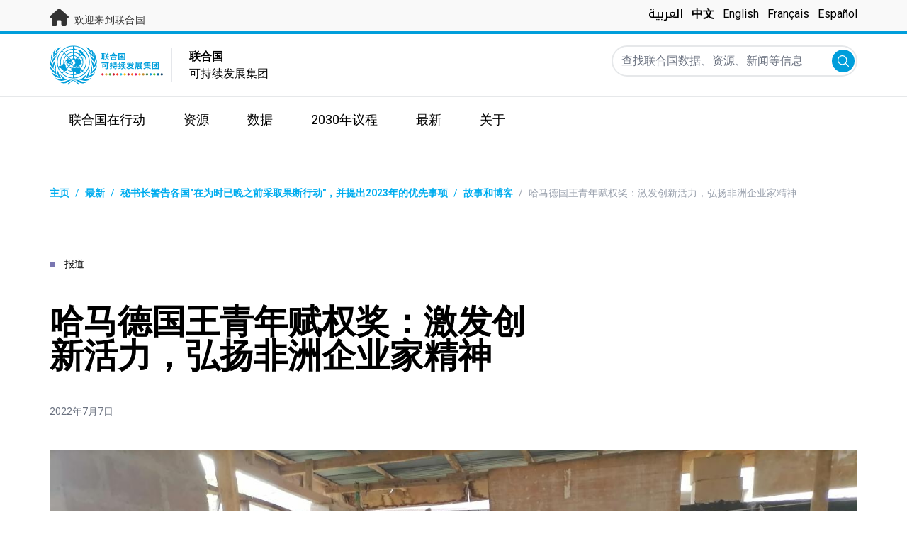

--- FILE ---
content_type: text/html; charset=UTF-8
request_url: https://silofighters.undg.org/zh/latest/stories/king-hamad-youth-empowerment-award-sdgs-window-hope-dynamic-entrepreneurs-africa
body_size: 19871
content:
<!DOCTYPE html>
<html lang="zh-hans" dir="ltr" prefix="content: http://purl.org/rss/1.0/modules/content/  dc: http://purl.org/dc/terms/  foaf: http://xmlns.com/foaf/0.1/  og: http://ogp.me/ns#  rdfs: http://www.w3.org/2000/01/rdf-schema#  schema: http://schema.org/  sioc: http://rdfs.org/sioc/ns#  sioct: http://rdfs.org/sioc/types#  skos: http://www.w3.org/2004/02/skos/core#  xsd: http://www.w3.org/2001/XMLSchema# ">
  <head>
    <meta charset="utf-8" />
<script async src="https://www.googletagmanager.com/gtag/js?id=UA-147271102-1"></script>
<script>window.dataLayer = window.dataLayer || [];function gtag(){dataLayer.push(arguments)};gtag("js", new Date());gtag("set", "developer_id.dMDhkMT", true);gtag("config", "UA-147271102-1", {"groups":"default","anonymize_ip":true,"page_placeholder":"PLACEHOLDER_page_path"});</script>
<meta name="description" content="哈马德国王青年赋权奖旨在表彰为社区和环境福祉做出杰出贡献、帮助推进联合国可持续发展目标的青年。" />
<link rel="canonical" href="https://silofighters.undg.org/zh/latest/stories/king-hamad-youth-empowerment-award-sdgs-window-hope-dynamic-entrepreneurs-africa" />
<meta property="og:image" content="https://silofighters.undg.org/sites/default/files/2022-07/6-best_0.jpg" />
<meta name="twitter:card" content="summary_large_image" />
<meta name="twitter:description" content="哈马德国王青年赋权奖旨在表彰为社区和环境福祉做出杰出贡献、帮助推进联合国可持续发展目标的青年。" />
<meta name="twitter:title" content="哈马德国王青年赋权奖：激发创新活力，弘扬非洲企业家精神" />
<meta name="twitter:image" content="https://silofighters.undg.org/sites/default/files/2022-07/6-best_0.jpg" />
<meta name="Generator" content="Drupal 10 (https://www.drupal.org)" />
<meta name="MobileOptimized" content="width" />
<meta name="HandheldFriendly" content="true" />
<meta name="viewport" content="width=device-width, initial-scale=1.0" />
<link rel="icon" href="/themes/custom/theme_server/favicon.ico" type="image/vnd.microsoft.icon" />
<link rel="alternate" hreflang="en" href="https://silofighters.undg.org/latest/stories/king-hamad-youth-empowerment-award-sdgs-window-hope-dynamic-entrepreneurs-africa" />
<link rel="alternate" hreflang="ar" href="https://silofighters.undg.org/ar/latest/stories/jayzt-almlk-hmd-ltmkyn-alshbab-lthqyq-ahdaf-altnmyt-almstdamt-nafdht-aml-lrwad" />
<link rel="alternate" hreflang="zh-hans" href="https://silofighters.undg.org/zh/latest/stories/king-hamad-youth-empowerment-award-sdgs-window-hope-dynamic-entrepreneurs-africa" />
<link rel="alternate" hreflang="es" href="https://silofighters.undg.org/es/latest/stories/king-hamad-youth-empowerment-award-sdgs-window-hope-dynamic-entrepreneurs-africa" />
<link rel="canonical" href="https://silofighters.undg.org/zh/latest/stories/king-hamad-youth-empowerment-award-sdgs-window-hope-dynamic-entrepreneurs-africa" />
<link rel="shortlink" href="https://silofighters.undg.org/zh/node/77339" />

    <title>联合国可持续发展集团 | 哈马德国王青年赋权奖：激发创新活力，弘扬非洲企业家精神</title>
    <link rel="stylesheet" media="all" href="/sites/default/files/css/css_EfPAyDYLyAJKFwgvCuTsU2jlCs14eJ3PYZsiOyvd0SA.css?delta=0&amp;language=zh-hans&amp;theme=theme_server&amp;include=eJxdjUEOgzAMBD8Umichkyxg4cQoNm3T15eKXtrbrEbaSUJmPU5kCOniqvlkbTipFRJ-IaA6ex9RJuSYaHfWGvB04brF3I6d5PadwTQxyViQmT7HnIIdO9rMtkau7MG6OcoV9RUFo6Hd0eKs1Qd6wLT8mUV0IhnM-9lYfp0Jp-0N3SZOiQ" />
<link rel="stylesheet" media="all" href="/sites/default/files/css/css_T3xX2XkV8hiltVTd4kDXZ8qON-xSRPUuUfGapEvRDDQ.css?delta=1&amp;language=zh-hans&amp;theme=theme_server&amp;include=eJxdjUEOgzAMBD8Umichkyxg4cQoNm3T15eKXtrbrEbaSUJmPU5kCOniqvlkbTipFRJ-IaA6ex9RJuSYaHfWGvB04brF3I6d5PadwTQxyViQmT7HnIIdO9rMtkau7MG6OcoV9RUFo6Hd0eKs1Qd6wLT8mUV0IhnM-9lYfp0Jp-0N3SZOiQ" />
<link rel="stylesheet" media="all" href="//fonts.googleapis.com/css?family=Roboto:300,400,500,700&amp;display=swap" />
<link rel="stylesheet" media="all" href="//fonts.googleapis.com/css2?family=Noto+Kufi+Arabic:wght@500&amp;display=swap" />
<link rel="stylesheet" media="all" href="/sites/default/files/css/css_gzdZEkIYGSvmDfGIo-3tpC7OzdkOTjZ2dHSmAWYVyWM.css?delta=4&amp;language=zh-hans&amp;theme=theme_server&amp;include=eJxdjUEOgzAMBD8Umichkyxg4cQoNm3T15eKXtrbrEbaSUJmPU5kCOniqvlkbTipFRJ-IaA6ex9RJuSYaHfWGvB04brF3I6d5PadwTQxyViQmT7HnIIdO9rMtkau7MG6OcoV9RUFo6Hd0eKs1Qd6wLT8mUV0IhnM-9lYfp0Jp-0N3SZOiQ" />

    

    <link rel="preconnect" href="https://fonts.gstatic.com" crossorigin>
        <script async src="https://www.uninfo.org/config.js?v=1769139"></script>
  </head>
  <body class="path-node page-node-type-story font-body">
        <a href="#main-content" class="visually-hidden focusable skip-link">
      Skip to main content
    </a>
    
      <div class="dialog-off-canvas-main-canvas" data-off-canvas-main-canvas>
    <div id="page-wrapper">
  <div id="page">
    <header id="header" class="header" role="banner" aria-label="网站页眉">
      
<div class="top-banner bg-un-gray-lightest py-2 border-b-4 border-un-primary-light h-12">
  <div class="inner-top-banner fluid-container-narrow flex flex-row justify-between">
    <div id="welcome" class="font-medium text-sm tracking-wide">
      <a href="https://www.un.org/" class="text-un-gray-darkest">
        <i class="text-xl md:text-2xl me-1 fa-solid fa-home"></i>
        欢迎来到联合国
      </a>
    </div>

    <div id="language-switcher" class="relative right">
      


<div class="md:hidden text-un-primary-light-1 pointer" id="language-switcher-icon">
  <svg class="w-6 h-6" fill="none" stroke="currentColor" viewBox="0 0 24 24" xmlns="http://www.w3.org/2000/svg"><path stroke-linecap="round" stroke-linejoin="round" stroke-width="2" d="M21 12a9 9 0 01-9 9m9-9a9 9 0 00-9-9m9 9H3m9 9a9 9 0 01-9-9m9 9c1.657 0 3-4.03 3-9s-1.343-9-3-9m0 18c-1.657 0-3-4.03-3-9s1.343-9 3-9m-9 9a9 9 0 019-9"></path></svg>
</div>
<ul class="hidden absolute top-10 -start-19 z-999 bg-white md:bg-transparent md:block md:static" id="language-switcher-menu">
  <li><span class="language-switcher-icon"></span><ul class="language-switcher-language-url flex flex-col md:flex-row md:space-s-3"><li hreflang="ar" data-drupal-link-system-path="node/77339" class="ar py-2 px-6 border border-un-primary-light md:py-0 md:px-0 md:border-0"><a href="/ar/latest/stories/jayzt-almlk-hmd-ltmkyn-alshbab-lthqyq-ahdaf-altnmyt-almstdamt-nafdht-aml-lrwad" class="language-link" hreflang="ar" data-drupal-link-system-path="node/77339">العربية</a></li><li hreflang="zh-hans" data-drupal-link-system-path="node/77339" class="zh-hans py-2 px-6 border border-un-primary-light md:py-0 md:px-0 md:border-0 is-active" aria-current="page"><a href="/zh/latest/stories/king-hamad-youth-empowerment-award-sdgs-window-hope-dynamic-entrepreneurs-africa" class="language-link is-active" hreflang="zh-hans" data-drupal-link-system-path="node/77339" aria-current="page">中文</a></li><li hreflang="en" data-drupal-link-system-path="node/77339" class="en py-2 px-6 border border-un-primary-light md:py-0 md:px-0 md:border-0"><a href="/latest/stories/king-hamad-youth-empowerment-award-sdgs-window-hope-dynamic-entrepreneurs-africa" class="language-link" hreflang="en" data-drupal-link-system-path="node/77339">English</a></li><li hreflang="fr" data-drupal-link-system-path="node/77339" class="fr py-2 px-6 border border-un-primary-light md:py-0 md:px-0 md:border-0"><a href="/fr/node/77339" class="language-link" hreflang="fr" data-drupal-link-system-path="node/77339">Français</a></li><li hreflang="es" data-drupal-link-system-path="node/77339" class="es py-2 px-6 border border-un-primary-light md:py-0 md:px-0 md:border-0"><a href="/es/latest/stories/king-hamad-youth-empowerment-award-sdgs-window-hope-dynamic-entrepreneurs-africa" class="language-link" hreflang="es" data-drupal-link-system-path="node/77339">Español</a></li></ul>
  </li>
</ul>
    </div>
  </div>
</div>
<div class="bottom-banner lang-zh-hans relative border-b border-un-gray-3">
  <div class="fluid-container-narrow py-4 flex flex-row justify-between">
    <div id="logo" class="flex divide-s space-s-1 md:space-s-3">
      <a href="https://silofighters.undg.org/zh" class="-ms-2">
        <img class="ms-2 w-40 h-auto hidden md:inline-block" src="/themes/custom/theme_server/assets/images/unsdg-logo-zh-hans.svg" alt="UN Logo">
        <img class="w-16 h-auto p-1 inline-block md:hidden" src="/themes/custom/theme_server/assets/images/unsdg-logo-mobile-zh-hans.svg" alt="UN Logo">
      </a>
      <div class="ps-3 md:ps-6 w-44 my-auto">
        <b>联合国</b><br>
可持续发展集团      </div>
    </div>

    <div class="flex flex-row justify-between space-s-3">
      <div id="mobile-search-toggle" class="lg:hidden w-10 h-10 bg-un-primary-light rounded-full text-white p-3 self-center">
        <svg viewBox="0 0 14 14" fill="currentColor">
          <path fill-rule="evenodd" clip-rule="evenodd" d="M10.4238 9.65421L13.8405 13.0708C14.0532 13.2834 14.0532 13.628 13.8406 13.8406C13.7343 13.9469 13.5949 14 13.4556 14C13.3164 14 13.177 13.9469 13.0708 13.8406L9.65403 10.4239C8.63276 11.2731 7.32127 11.7847 5.89241 11.7847C2.64332 11.7847 0 9.14154 0 5.89258C0 2.6434 2.64332 0 5.89241 0C9.14144 0 11.7848 2.6434 11.7848 5.89258C11.7848 7.32151 11.2731 8.63294 10.4238 9.65421ZM5.89241 1.08862C3.24358 1.08862 1.08862 3.24367 1.08862 5.89258C1.08862 8.54127 3.24358 10.6961 5.89241 10.6961C8.54117 10.6961 10.6961 8.54127 10.6961 5.89258C10.6961 3.24367 8.54117 1.08862 5.89241 1.08862Z"></path>
        </svg>
      </div>

      <div id="mobile-menu-toggle" class="lg:hidden flex justify-end items-center w-10 h-10 self-center cursor-pointer">
        <i class="fa-solid fa-2x fa-bars text-un-primary-light"></i>
        <i class="fa-solid fa-2x fa-xmark text-un-primary-light"></i>
      </div>

      <div class="clearfix">
        <div class="site-search-wrapper">

  <form action="/zh/search" method="get" id="main-search-form" accept-charset="UTF-8" class="hidden absolute top-0 start-0 w-full h-full lg:w-auto lg:h-auto lg:static lg:block">

    <div class="flex flex-row relative w-full h-full lg:w-auto lg:h-auto items-center">
      <label class="sr-only" for="search-input">查找联合国数据、资源、新闻等信息</label>
      <input id="search-input" placeholder="查找联合国数据、资源、新闻等信息" type="text" name="key" value="" size="38" maxlength="128" class="w-full h-full lg:w-auto lg:h-auto lg:rounded-full border-un-gray-3 border-2">
      <button id="edit-submit-search" type="submit" class="absolute end-10 lg:end-1 bg-un-primary-light rounded-full h-8 w-8 text-white p-2 cursor-pointer">
        <svg viewBox="0 0 14 14" fill="currentColor">
          <path fill-rule="evenodd" clip-rule="evenodd" d="M10.4238 9.65421L13.8405 13.0708C14.0532 13.2834 14.0532 13.628 13.8406 13.8406C13.7343 13.9469 13.5949 14 13.4556 14C13.3164 14 13.177 13.9469 13.0708 13.8406L9.65403 10.4239C8.63276 11.2731 7.32127 11.7847 5.89241 11.7847C2.64332 11.7847 0 9.14154 0 5.89258C0 2.6434 2.64332 0 5.89241 0C9.14144 0 11.7848 2.6434 11.7848 5.89258C11.7848 7.32151 11.2731 8.63294 10.4238 9.65421ZM5.89241 1.08862C3.24358 1.08862 1.08862 3.24367 1.08862 5.89258C1.08862 8.54127 3.24358 10.6961 5.89241 10.6961C8.54117 10.6961 10.6961 8.54127 10.6961 5.89258C10.6961 3.24367 8.54117 1.08862 5.89241 1.08862Z"></path>
        </svg>
        <span class="sr-only">提交</span>
      </button>
      <img src="/themes/custom/theme_server/assets/images/close.svg" alt="关闭检索" class="close-search absolute end-0 w-10 text-un-gray-dark cursor-pointer lg:hidden">
    </div>

  </form>

</div>

      </div>
    </div>
  </div>
</div>

<div id="main-menu-container" class="relative hidden clearfix bg-un-primary-main h-screen lg:bg-transparent lg:h-auto lg:block">
  <div class="fluid-container-narrow">
    <div id="block-mainmenu" class="block block-superfish block-superfishmain">
  
    
      
<ul id="superfish-main" class="menu sf-menu sf-main sf-horizontal sf-style-none" role="menu" aria-label="菜单">
  

            
  <li id="main-menu-link-contentf929f06b-5b6f-4381-93b6-215bbef5c91f" class="sf-depth-1 menuparent sf-first" role="none">
    
          <a href="/un-in-action" title="联合国在行动" class="sf-depth-1 menuparent" role="menuitem" aria-haspopup="true" aria-expanded="false">联合国在行动</a>
    
    
    
              <ul role="menu">
      
      

  
  <li id="main-menu-link-content97781bb4-c56c-4918-a060-9d03643a4cef" class="sf-depth-2 sf-no-children sf-first" role="none">
    
          <a href="/zh/un-in-action/global-level" title="UN in Action: Global Level" class="sf-depth-2" role="menuitem">全球一级</a>
    
    
    
    
      </li>


  
  <li id="main-menu-link-content468d603f-d352-4092-9706-82cab42d8753" class="sf-depth-2 sf-no-children" role="none">
    
          <a href="/zh/un-in-action/regional-level" title="UN in Action: Regional Level" class="sf-depth-2" role="menuitem">区域一级</a>
    
    
    
    
      </li>


  
  <li id="main-menu-link-contentb80ef316-a4a7-4498-b810-2b2ddb7a5dc0" class="sf-depth-2 sf-no-children sf-last" role="none">
    
          <a href="/zh/un-in-action/country-level" title="UN in Action: Country Level" class="sf-depth-2" role="menuitem">国家和领土</a>
    
    
    
    
      </li>



              </ul>
      
    
    
      </li>


            
  <li id="main-menu-link-contentea2a6a29-2de4-4f71-bc27-2a2880e78e4e" class="sf-depth-1 menuparent" role="none">
    
          <a href="/zh/resources" class="sf-depth-1 menuparent" role="menuitem" aria-haspopup="true" aria-expanded="false">资源</a>
    
    
    
              <ul role="menu">
      
      

  
  <li id="main-menu-link-contenteac5a335-0aa0-4545-baf5-6adac23d7fa2" class="sf-depth-2 sf-no-children sf-first" role="none">
    
          <a href="/zh/resources" title="Main resources library" class="sf-depth-2" role="menuitem">资源</a>
    
    
    
    
      </li>


  
  <li id="main-menu-link-content1a04257a-dd2f-40fa-b53d-94b02e970361" class="sf-depth-2 sf-no-children" role="none">
    
          <a href="/zh/resources/unsdg-chair-reports" title="联合国可持续发展集团主席关于发展协调办公室的报告" class="sf-depth-2" role="menuitem">主席关于发协办的报告</a>
    
    
    
    
      </li>


  
  <li id="main-menu-link-content6b2c484b-be41-4c66-9ac4-38dcbce8a938" class="sf-depth-2 sf-no-children" role="none">
    
          <a href="/zh/resources/annual-UNCT-results-reports" class="sf-depth-2" role="menuitem">国别小组成果年度报告</a>
    
    
    
    
      </li>


  
  <li id="main-menu-link-contentee0e635a-0ad3-46d3-a230-4f86018399f7" class="sf-depth-2 sf-no-children" role="none">
    
          <a href="/zh/resources/unct-key-documents" class="sf-depth-2" role="menuitem">国别小组重要文件</a>
    
    
    
    
      </li>


  
  <li id="main-menu-link-contentbe44ade3-c4dd-4f3e-ae76-1543d23ed0bb" class="sf-depth-2 sf-no-children" role="none">
    
          <a href="/zh/resources/executive-board-documents-sessions" class="sf-depth-2" role="menuitem">执行委员会会议文件</a>
    
    
    
    
      </li>


  
  <li id="main-menu-link-content10be5985-63f6-4786-8665-a42b09903644" class="sf-depth-2 sf-no-children" role="none">
    
          <a href="https://unsdg.un.org/2025-unsdg-chair-report/sdgs" title="Measuring the UN contribution towards the SDGs" class="sf-depth-2 sf-external" role="menuitem">联合国系统对可持续发展目标的全面贡献</a>
    
    
    
    
      </li>



              </ul>
      
    
    
      </li>


            
  <li id="main-menu-link-contentaaa95929-b5dd-47ba-bad2-bad6ac87d29a" class="sf-depth-1 menuparent" role="none">
    
          <a href="/zh/SPTF" class="sf-depth-1 menuparent" role="menuitem" aria-haspopup="true" aria-expanded="false">数据</a>
    
    
    
              <ul role="menu">
      
      

  
  <li id="main-menu-link-content139d9535-76d8-4275-b0f3-983d708a30d7" class="sf-depth-2 sf-no-children sf-first" role="none">
    
          <a href="https://uninfo.org/" title="View data on UN teams&#039; work towards the SDGs" class="sf-depth-2 sf-external" role="menuitem">联合国可持续发展集团数据门户</a>
    
    
    
    
      </li>


  
  <li id="main-menu-link-contentf1131b97-461d-4f9c-8d10-894500dd979b" class="sf-depth-2 sf-no-children" role="none">
    
          <a href="https://data.uninfo.org/home/_CPstatus" title="Link to UN Common Premises" class="sf-depth-2 sf-external" role="menuitem">How We Work (Our Common Premises)</a>
    
    
    
    
      </li>


  
  <li id="main-menu-link-contentda3b54fd-5211-4adf-9e04-a4613cea5276" class="sf-depth-2 sf-no-children sf-last" role="none">
    
          <a href="https://data.uninfo.org/Home/_LBRCStatistics" title="Resident Coordinator Key Data Worldwide" class="sf-depth-2 sf-external" role="menuitem">驻地协调员统计数据</a>
    
    
    
    
      </li>



              </ul>
      
    
    
      </li>


            
  <li id="main-menu-link-content1bc5fa51-c4c8-438b-93b0-4a9fdcbe8e10" class="sf-depth-1 menuparent" role="none">
    
          <a href="/zh/2030-agenda" title="Visit the 2030 Agenda" class="sf-depth-1 menuparent" role="menuitem" aria-haspopup="true" aria-expanded="false">2030年议程</a>
    
    
    
              <ul role="menu">
      
      

  
  <li id="main-menu-link-contentcf8b9165-f1ca-4397-8fdb-23f90c70c8a8" class="sf-depth-2 sf-no-children sf-first" role="none">
    
          <a href="/zh/2030-agenda" title="了解联合国可持续发展集团为实现2030年议程所做的工作" class="sf-depth-2" role="menuitem">我们的工作</a>
    
    
    
    
      </li>


  
  <li id="main-menu-link-content6c2c0a06-c7c0-43e2-b9f1-1618b7f8e2e0" class="sf-depth-2 sf-no-children" role="none">
    
          <a href="/2030-agenda/decade-action" title="行动十年" class="sf-depth-2" role="menuitem">行动十年</a>
    
    
    
    
      </li>


  
  <li id="main-menu-link-contentb2a7bff8-708a-4ca7-8885-473eba427316" class="sf-depth-2 sf-no-children" role="none">
    
          <a href="https://www.un.org/sustainabledevelopment/zh/" title="Learn about the Sustainable Development Goals" class="sf-depth-2 sf-external" role="menuitem">À propos des Objectifs</a>
    
    
    
    
      </li>


  
  <li id="main-menu-link-content8ea3c7ec-2c58-4d2e-8429-32396e66ee06" class="sf-depth-2 sf-no-children" role="none">
    
          <a href="https://sdgactioncampaign.org/" title="前往可持续发展目标行动运动网站" class="sf-depth-2 sf-external" role="menuitem">可持续发展目标行动运动</a>
    
    
    
    
      </li>


  
  <li id="main-menu-link-content686282fa-0fe8-41b4-b215-5ae648864c93" class="sf-depth-2 sf-no-children" role="none">
    
          <a href="https://www.jointsdgfund.org/" title="前往联合可持续发展目标基金网站" class="sf-depth-2 sf-external" role="menuitem">联合可持续发展目标基金</a>
    
    
    
    
      </li>


  
  <li id="main-menu-link-content2c504766-ec1a-43be-8d9c-3a4c3858b5d8" class="sf-depth-2 sf-no-children" role="none">
    
          <a href="/zh/node/110066" class="sf-depth-2" role="menuitem">Funding Compact</a>
    
    
    
    
      </li>



              </ul>
      
    
    
      </li>


            
  <li id="main-menu-link-contenta84659e9-c40f-4cc9-b6bd-d3a99f4115f8" class="sf-depth-1 menuparent" role="none">
    
          <a href="/zh/latest" title="阅读实地最新资讯" class="sf-depth-1 menuparent" role="menuitem" aria-haspopup="true" aria-expanded="false">最新</a>
    
    
    
              <ul role="menu">
      
      

  
  <li id="main-menu-link-content0069c80d-2899-4d3d-ad48-622f5bcf25ee" class="sf-depth-2 sf-no-children sf-first" role="none">
    
          <a href="/zh/latest" class="sf-depth-2" role="menuitem">显示全部</a>
    
    
    
    
      </li>


  
  <li id="main-menu-link-contentd5cc5984-010f-447f-a425-5306b239bbe8" class="sf-depth-2 sf-no-children" role="none">
    
          <a href="/zh/latest?f%5B0%5D=content_type_latest_page%3Astory&amp;f%5B1%5D=content_type_latest_page%3Ablog_post&amp;f%5B2%5D=content_type_latest_page%3Astory&amp;f%5B3%5D=content_type_latest_page%3Ablog_post" class="sf-depth-2" role="menuitem">行动2030博客</a>
    
    
    
    
      </li>


  
  <li id="main-menu-link-contentbed79c8f-ee5e-4709-87aa-3be218e8074f" class="sf-depth-2 sf-no-children" role="none">
    
          <a href="/zh/latest?f%5B0%5D=content_type_latest_page%3Aannouncement&amp;f%5B1%5D=content_type_latest_page%3Aannouncement" class="sf-depth-2" role="menuitem">公告</a>
    
    
    
    
      </li>


  
  <li id="main-menu-link-content36600b85-627d-487e-a14a-c3ff7040c979" class="sf-depth-2 sf-no-children" role="none">
    
          <a href="/zh/latest?f%5B0%5D=content_type_latest_page%3Avideo_story&amp;f%5B1%5D=content_type_latest_page%3Avideo_story" class="sf-depth-2" role="menuitem">视频</a>
    
    
    
    
      </li>



              </ul>
      
    
    
      </li>


            
  <li id="main-menu-link-content750b512b-b065-4f0e-8e0f-192713f691ff" class="sf-depth-1 menuparent" role="none">
    
          <a href="/about" title="了解更多发展协调办公室相关信息" class="sf-depth-1 menuparent" role="menuitem" aria-haspopup="true" aria-expanded="false">关于</a>
    
    
    
              <ul role="menu">
      
      

  
  <li id="main-menu-link-contentcea0715c-e5ce-41df-87af-2561ce693fcd" class="sf-depth-2 sf-no-children sf-first" role="none">
    
          <a href="/zh/about/who-we-are" title="了解联合国可持续发展集团的组织架构" class="sf-depth-2" role="menuitem">我们是谁</a>
    
    
    
    
      </li>


  
  <li id="main-menu-link-content057180f0-81e0-41d3-a170-5846626e4986" class="sf-depth-2 sf-no-children" role="none">
    
          <a href="/zh/about/how-we-work" title="了解联合国可持续发展集团的工作方式" class="sf-depth-2" role="menuitem">我们的工作方式</a>
    
    
    
    
      </li>


  
  <li id="main-menu-link-contentcff4c095-aeb2-43ff-a7fb-c500a8802190" class="sf-depth-2 sf-no-children" role="none">
    
          <a href="/zh/node/127219" class="sf-depth-2" role="menuitem">Chair of the UNSDG</a>
    
    
    
    
      </li>


  
  <li id="main-menu-link-content241844d3-c2d6-4da1-a170-ba1131ea10a8" class="sf-depth-2 sf-no-children" role="none">
    
          <a href="https://reform.un.org/zh" title="前往联合国改革网站" class="sf-depth-2 sf-external" role="menuitem">The UN Reform</a>
    
    
    
    
      </li>


  
  <li id="main-menu-link-content8fb63214-5757-4463-a015-8f31d615b19a" class="sf-depth-2 sf-no-children" role="none">
    
          <a href="https://un-dco.org/" title="UN Development Coordination Office" class="sf-depth-2 sf-external" role="menuitem">UN Development Coordination Office</a>
    
    
    
    
      </li>


  
  <li id="main-menu-link-content177edd92-e9c3-4d66-9805-8f88858bc338" class="sf-depth-2 sf-no-children sf-last" role="none">
    
          <a href="/zh/node/129881" class="sf-depth-2" role="menuitem">Evaluating Our Impact</a>
    
    
    
    
      </li>



              </ul>
      
    
    
      </li>


</ul>

  </div>

  </div>
</div>

    </header>
    <div id="main-wrapper" class="layout-main-wrapper clearfix">
      <div id="main" class="layout-main clearfix">

                
        <main id="content" class="column main-content" role="main">

          <section class="section">
            <a id="main-content" tabindex="-1"></a>
              <div class="region region-content">
    <div data-drupal-messages-fallback class="hidden"></div>
<div id="block-theme-server-content" class="block-system block-system-main-block">
  
    
      
<article about="/zh/latest/stories/king-hamad-youth-empowerment-award-sdgs-window-hope-dynamic-entrepreneurs-africa" class="node node--type-story node--view-mode-full">

  
    

  
  <div class="node__content">
      <nav class="breadcrumb fluid-container-narrow my-8 md:my-10" role="navigation" aria-labelledby="system-breadcrumb">
    <h2 id="system-breadcrumb" class="visually-hidden">页面路径</h2>

    <div class="flex flex-row text-sm items-center">
                              <div class="crumb truncate text-un-primary-light-1 font-bold">
                      <a href="/zh">主页</a>
                  </div>
                                  <div class="text-un-primary-light-1 mx-2">/</div>
                        <div class="crumb truncate text-un-primary-light-1 font-bold">
                      <a href="/zh/latest">最新</a>
                  </div>
                                  <div class="text-un-primary-light-1 mx-2">/</div>
                        <div class="crumb truncate text-un-primary-light-1 font-bold">
                      <a href="/zh/latest/stories">秘书长警告各国&quot;在为时已晚之前采取果断行动&quot;，并提出2023年的优先事项</a>
                  </div>
                                  <div class="text-un-primary-light-1 mx-2">/</div>
                        <div class="crumb truncate text-un-primary-light-1 font-bold">
                      <a href="/zh/latest?f%5B0%5D=content_type_latest_page%3Astory&amp;f%5B1%5D=content_type_latest_page%3Ablog_post">故事和博客</a>
                  </div>
                                  <div class="text-gray-400 mx-2">/</div>
                        <div class="crumb truncate text-gray-400">
                      哈马德国王青年赋权奖：激发创新活力，弘扬非洲企业家精神
                  </div>
          </div>

  </nav>

<div class="fluid-container-narrow">

      <div class="mb-9 md:mb-12 mt-18 text-sm">
      <span class="rounded-full h-2 w-2 inline-block me-2.5 bg-un-blue"></span>
      报道
    </div>
  
  <div >

    <div>
      <h1 class="max-w-2xl mb-8 md:mb-11 font-bold text-xl md:text-5xl">
        哈马德国王青年赋权奖：激发创新活力，弘扬非洲企业家精神
      </h1>
      <div class="text-sm mb-11">
                        <span class="text-gray-500" dir="ltr">
          2022年7月7日
        </span>
              </div>
    </div>

    
  </div>

</div>
<div class="fluid-container-narrow">
  <figure class="caption mb-8 md:mb-0 ">
  <img src="/sites/default/files/styles/hero_header_2xl_1x/public/2022-07/6-best_0.jpg?itok=wHfiC2En" alt="埃斯特-阿贾里在尼日利亚奥约州伊巴丹市阿德达莫拉学院的性与生殖健康课程结束后接受学生的提问。" typeof="foaf:Image" />


  <figcaption>
            <div class="caption-text block max-w-sm ms-auto me-0 mt-4 text-black text-end text-xs opacity-50">
    <span>
      Caption: 在给尼日利亚奥约州伊巴丹市奥罗贡的阿德达莫拉学院的学生们在上完性健康和生殖健康课程后，埃斯特·阿加里接受学生的提问。    </span>
  </div>
                <div class="image-source">
            <span class="block max-w-sm ms-auto me-0 mt-2 text-black text-end text-xs opacity-50">
      图片来源：© Esther Ajari    </span>
  </div>
      </figcaption>
</figure>

</div>
<div class="fluid-container-narrow">
  <div  class="styled-body  styled-body-with-container">
  <div class="md:grid grid-cols-body-and-social-links mb-20">

  
            <div class="clearfix text-formatted field field--name-body field--type-text-with-summary field--label-hidden field__item"><p><a href="https://www.kinghamadaward.com">哈马德国王青年赋权奖</a>旨在表彰为社区和环境福祉做出杰出贡献、帮助推进联合国<a href="https://sdgs.un.org/goals">可持续发展目标</a>的青年。</p>

<p>此奖项于2017年在联合国经济及社会理事会（<a href="https://www.un.org/ecosoc/en/home">经社理事会</a>）的青年论坛上推出，由巴林青年和体育事务部以及联合国开发计划署（<a href="https://www.undp.org">开发署</a>）共同落实。</p>

<p>自2018年以来，青年赋权奖被分为两大类；一类是青年行动，授予5个奖项，另一类是青年推动者，授予3个奖项。</p>

<p>23岁的尼日利亚医学生埃斯特·阿加里是2020年的获奖者之一。埃斯特即将从医学院毕业，她学习很认真，但她觉得生活不仅仅是获得医学学位而已。<br>
<br>
她说：”我来自一夫多妻制家庭，是家里的第10个孩子，我们家在尼日利亚南部三角洲州的一个小社区。父母没钱给我买月经卫生用品。我常常穿旧衣服。”她说。</p>

<p>“月经贫困”可能导致少女辍学。联合国儿童基金会（<a href="https://www.unicef.org">儿基会</a>）估计，尼日利亚在过去12个月中因月经而失学的女学生占比高达23%。</p>

<p>根据联合国人口基金会（<a href="https://www.unfpa.org">人口基金</a>）的数据，买不起月经用品是女性经期呆在家里、无法上学和工作的主要原因之一。这加剧了现有的脆弱性，并可能对女性的教育和经济机会产生持久影响。</p>

  <figure role="group" data-embed-button="media" data-entity-embed-display="view_mode:media.half_width" data-entity-embed-display-settings="{&quot;url&quot;:&quot;&quot;}" data-entity-type="media" data-entity-uuid="20c4c57d-baee-4699-87d7-60d6d1a41758" data-langcode="zh-hans" class="embedded-entity media-is-half-width caption">
          <article class="media media--type-image media--view-mode-half-width">
  
      
            <div class="field field--name-field-media-image field--type-image field--label-hidden field__item">  <img loading="lazy" src="/sites/default/files/styles/hero_divider_2xl_1x/public/2022-07/2019_-Ajari-Esther-6-1.jpg?itok=LVZBmCFJ" width="1688" height="950" alt="三位年轻女性看向埃斯特手中的东西。" typeof="foaf:Image" class="image-style-hero-divider-2xl-1x">


</div>
      
  </article>

    
    <figcaption>
                <div class="image-source">
            <span class="block max-w-sm ms-auto me-0 mt-2 text-black text-end text-xs opacity-50">
      图片来源：© Esther Ajari    </span>
  </div>
          </figcaption>
  </figure>


<p>今天，埃斯特·致力于消除月经贫困，改变非洲对健康、性别平等和教育的看法。<br>
&nbsp;<br>
2018年，埃斯特创立了促进健康公平的非政府组织<a href="https://trihealthon.org.ng/home.html">TriHealthon</a>，今天，埃斯特·致力于消除月经贫困，改变非洲对健康、性别平等和教育的看法。</p>

<p>埃斯特获得了哈马德国王青年赋权奖，以表彰她对推进可持续发展目标，特别是可持续发展目标3--良好的健康和福祉，以及可持续发展目标5--性别平等的贡献，她希望能够加强自己创立的非政府组织的影响和知名度。</p>

<blockquote>
<p>“赢得这个奖项极大地提高了TriHealthon的知名度，有利于建立更多的伙伴关系。奖项也提高了国家和全球对我们所提供的服务的认可度。”她说。</p>
</blockquote>

<h2>可持续烹饪炉</h2>

<p>奥凯·艾瑟（Okey Esse）来自尼日利亚，他自学成才，是专注于可持续发展的社会企业家。他的母亲是一位成功的女商人，他说，自己是从母亲那里继承到了这种社会企业家精神。</p>

<p>2018年，奥凯成立了Powerstove Energy公司，专门设计、制造和销售廉价的自发电清洁炉灶。</p>

<p>奥凯·解释说：“非洲许多家庭仍然依靠木炭、木柴和煤油来满足日常烹饪需求，但随着城市化和森林砍伐导致价格上涨，这些烹饪手段的成本逐渐升高。”</p>

<figure class="caption mb-8 md:mb-0  media-is-half-width">
      <div data-embed-button="media" data-entity-embed-display="view_mode:media.half_width" data-entity-embed-display-settings="{&quot;url&quot;:&quot;&quot;}" data-entity-type="media" data-entity-uuid="8e2010c9-866d-4e65-a2e0-bf846e098112" data-langcode="zh-hans" class="embedded-entity"><article class="media media--type-image media--view-mode-half-width">
  
      
            <div class="field field--name-field-media-image field--type-image field--label-hidden field__item">  <img loading="lazy" src="/sites/default/files/styles/hero_divider_2xl_1x/public/2022-07/2.jpeg?itok=TM7qe7T5" width="1688" height="2251" alt="奥凯·艾瑟在Powerstove能源厂" typeof="foaf:Image" class="image-style-hero-divider-2xl-1x">


</div>
      
  </article>
</div>


  <figcaption>
            <div class="caption-text block max-w-sm ms-auto me-0 mt-4 text-black text-end text-xs opacity-50">
    <span>
      Caption: 奥凯·艾瑟在Powerstove能源工厂。    </span>
  </div>
                <div class="image-source">
            <span class="block max-w-sm ms-auto me-0 mt-2 text-black text-end text-xs opacity-50">
      图片来源：© Okey Esse    </span>
  </div>
      </figcaption>
</figure>


<p>可持续的清洁烹饪炉为尼日利亚各地的弱势家庭带来了好几个益处。</p>

<p>“我们认为公司的产品能消除贫困、室内空气污染以及性别暴力，从而改善用户的生活。”<br>
&nbsp;<br>
奥凯还支持专注于营养和食品安全、性别平等、艾滋病毒/艾滋病宣传和无障碍初级保健服务的非政府组织。<br>
&nbsp;<br>
“获得奖项能提高我们品牌知名度，最重要的是，我们得以建设月产25,000台烹饪炉的新工厂。哈马德国王奖提供的资助也为我们打开了机会的大门，帮助我们获得来自国际公认非政府组织和政府的资助，进一步增加了产品在目标社区的接受度。”</p>

<h2>建设可持续、绿色非洲的梦想</h2>

<p>27岁的弗朗克（Franc Kamugyisha）是一名乌干达社会企业家。担任乌干达一家气候技术材料公司的创始人兼首席执行官。这家公司为通过塑料回收激励来提供废物管理和经济适用房解决方案。<br>
&nbsp;<br>
弗朗克说：”我梦想建设可持续的、绿色的非洲，摆脱贫困、失业和不体面的住房。“<br>
&nbsp;<br>
弗朗克从自己的亲身经历中获得了创业灵感。他刚到坎帕拉找工作时曾住在贫民窟社区。<br>
&nbsp;<br>
他亲眼目睹了粗劣的垃圾处理系统带来的可怕后果——街上到处都是塑料包装，不仅堵塞下水道，海在大雨中”侵入”简陋的房屋。</p>

<figure class="caption mb-8 md:mb-0  media-is-half-width">
      <div data-embed-button="media" data-entity-embed-display="view_mode:media.half_width" data-entity-embed-display-settings="{&quot;url&quot;:&quot;&quot;}" data-entity-type="media" data-entity-uuid="705f5ce5-694e-4914-abef-0000c3a7c196" data-langcode="zh-hans" class="embedded-entity"><article class="media media--type-image media--view-mode-half-width">
  
      
            <div class="field field--name-field-media-image field--type-image field--label-hidden field__item">  <img loading="lazy" src="/sites/default/files/styles/hero_divider_2xl_1x/public/2022-07/FRANC%203%201.jpg?itok=UuKB_DDD" width="1688" height="1125" alt="一群妇女在对垃圾进行分类。" typeof="foaf:Image" class="image-style-hero-divider-2xl-1x">


</div>
      
  </article>
</div>


  <figcaption>
            <div class="caption-text block max-w-sm ms-auto me-0 mt-4 text-black text-end text-xs opacity-50">
    <span>
      Caption: Ecoplastille的创始人弗朗克获得了哈马德国王奖。这个企业改善了2110名年轻人的生活，提供超过1320个全职工作，其中75%雇员为年轻女性。    </span>
  </div>
                <div class="image-source">
            <span class="block max-w-sm ms-auto me-0 mt-2 text-black text-end text-xs opacity-50">
      图片来源：© Ecoplastille    </span>
  </div>
      </figcaption>
</figure>


<p>他说：“我和邻居们晚睡早起，把垃圾倒在附近的排水渠里，避免给私人公司支付高额费用。<br>
&nbsp;<br>
根据<a href="https://unhabitat.org">联合国人居署</a>的数据，乌干达四分之一的城市居民（近10亿人）生活在城市贫民窟和非正式住区。&nbsp; 低收入国家的城市政府用于废弃物管理的平均预算高达总预算的20%，但这些国家90%以上的废物依然采取公开倾倒或焚烧的处理方式。垃圾填埋场改造经济高效，能减少排放、提高安全性，如今在非洲也越来越普遍。</p>

<blockquote>
<p>弗朗克说：”哈马德国王奖的资助帮我们促成了新的伙伴关系，包括为510名废物收集者提供小额融资计划，如今，我们每月收集的塑料废弃物从7吨增至30吨。”</p>
</blockquote>

<p>&nbsp;“青年赋权将为我们带来了长期、稳定的就业增长，而不是非正式拾荒者的临时工职位，这也增加了员工获得健康保险的机会。”</p>

<hr>
<p><strong><em>此<a href="https://bahrain.un.org/en/187215-king-hamad-youth-empowerment-award-achieve-sdgs-window-hope-dynamic-entrepreneurs-africa">报道</a>原载于联合国巴林系统网站，经联合国发展协调办公室编辑。欲了解联合国驻巴林系统的工作成果，请前往<a href="https://bahrain.un.org/en">Bahrain.UN.org</a>。</em></strong></p>

<p><strong><em>欲了解发协办在这一领域及其他领域的工作成果，请参阅<a href="https://unsdg.un.org/zh/2022-unsdg-chair-report/executive-summary" rel="noopener nofollow" target="_blank">联合国可持续发展集团主席关于发展协调办公室的报告</a>中关于<a href="https://unsdg.un.org/zh/2022-unsdg-chair-report/sdgs" rel="noopener nofollow" target="_blank">可持续发展目标</a>的部分。</em></strong></p>

<p><strong><em>欲了解从新冠疫情恢复和拯救可持续发展目标所需的行动详情，请阅读2022年<a href="https://unstats.un.org/sdgs/report/2022/">可持续发展目标报告</a>。报告利用现有的最新数据和预估，介绍了全球2030年可持续发展议程的落实情况，跟踪了全球和地区在实现17个可持续发展目标方面的进展，并对每个目标的相应指标进行了深入分析。</em></strong></p>
</div>
      

  <div class="hidden md:block">
    

<div class="social-media-sharing">
  <ul class="">
                    <li>
        <a    target="_blank"   class="linkedin share"   href="http://www.linkedin.com/shareArticle?mini=true&amp;url=https://silofighters.undg.org/zh/latest/stories/king-hamad-youth-empowerment-award-sdgs-window-hope-dynamic-entrepreneurs-africa&amp;title=哈马德国王青年赋权奖：激发创新活力，弘扬非洲企业家精神&amp;source=https://silofighters.undg.org/zh/latest/stories/king-hamad-youth-empowerment-award-sdgs-window-hope-dynamic-entrepreneurs-africa"
          title="Linkedin">
                      <img alt="Linkedin" src="https://silofighters.undg.org/modules/contrib/social_media/icons/linkedin.svg">
          
                  </a>

      </li>
                <li>
        <a    target="_blank"   class="twitter share"   href="https://twitter.com/intent/tweet?url=https://silofighters.undg.org/zh/latest/stories/king-hamad-youth-empowerment-award-sdgs-window-hope-dynamic-entrepreneurs-africa&amp;status=哈马德国王青年赋权奖：激发创新活力，弘扬非洲企业家精神+https://silofighters.undg.org/zh/latest/stories/king-hamad-youth-empowerment-award-sdgs-window-hope-dynamic-entrepreneurs-africa"
          title="X">
                      <img alt="X" src="https://silofighters.undg.org/modules/contrib/social_media/icons/x.svg">
          
                  </a>

      </li>
                <li>
        <a    target="_blank"   class="facebook-share share"   href="http://www.facebook.com/share.php?u=https://silofighters.undg.org/zh/latest/stories/king-hamad-youth-empowerment-award-sdgs-window-hope-dynamic-entrepreneurs-africa&amp;title=哈马德国王青年赋权奖：激发创新活力，弘扬非洲企业家精神"
          title="Facebook">
                      <img alt="Facebook" src="https://silofighters.undg.org/modules/contrib/social_media/icons/facebook_share.svg">
          
                  </a>

      </li>
                <li>
        <a    target="_blank"   class="email share"   href="mailto:?subject=哈马德国王青年赋权奖：激发创新活力，弘扬非洲企业家精神&amp;body=Check out this site https://silofighters.undg.org/zh/latest/stories/king-hamad-youth-empowerment-award-sdgs-window-hope-dynamic-entrepreneurs-africa"
          title="邮箱">
                      <img alt="邮箱" src="https://silofighters.undg.org/modules/contrib/social_media/icons/email.svg">
          
                  </a>

      </li>
      </ul>
</div>


  </div>

</div>

</div>

</div>
<div class="fluid-container-narrow">
  <span class="block text-3xl sm:text-4xl font-bold mt-10.5 md:mt-20 mb-8 md:mb-9">此倡议涉及的联合国实体</span>
<div class="grid grid-cols-1 sm:grid-cols-3 lg:grid-cols-4 xl:grid-cols-5 gap-4 mb-4 md:mb-10">
      <div class="me-2.5 mb-2"><a class="inline-block hover:bg-un-primary-main hover:text-white" href="/zh/un-entities/%E4%BA%BA%E5%B1%85%E7%BD%B2"><div class="pt-6.5 pb-7.5 px-6.5 border rounded h-full lg:h-56 w-full">

      <div class="text-2xl font-bold uppercase">
      人居署
    </div>
    <div class="mt-2 md:mt-4 leading-6 font-bold text-sm text-gray">
    联合国人类住区规划署
  </div>

</div>
</a></div>
      <div class="me-2.5 mb-2"><a class="inline-block hover:bg-un-primary-main hover:text-white" href="/zh/un-entities/%E8%81%94%E5%90%88%E5%9B%BD%E5%BC%80%E5%8F%91%E8%AE%A1%E5%88%92%E7%BD%B2"><div class="pt-6.5 pb-7.5 px-6.5 border rounded h-full lg:h-56 w-full">

      <div class="text-2xl font-bold uppercase">
      联合国开发计划署
    </div>
    <div class="mt-2 md:mt-4 leading-6 font-bold text-sm text-gray">
    联合国开发计划署
  </div>

</div>
</a></div>
      <div class="me-2.5 mb-2"><a class="inline-block hover:bg-un-primary-main hover:text-white" href="/zh/un-entities/%E8%81%94%E5%90%88%E5%9B%BD%E4%BA%BA%E5%8F%A3%E5%9F%BA%E9%87%91"><div class="pt-6.5 pb-7.5 px-6.5 border rounded h-full lg:h-56 w-full">

      <div class="text-2xl font-bold uppercase">
      联合国人口基金
    </div>
    <div class="mt-2 md:mt-4 leading-6 font-bold text-sm text-gray">
    联合国人口基金
  </div>

</div>
</a></div>
      <div class="me-2.5 mb-2"><a class="inline-block hover:bg-un-primary-main hover:text-white" href="/zh/un-entities/%E8%81%94%E5%90%88%E5%9B%BD%E5%84%BF%E7%AB%A5%E5%9F%BA%E9%87%91%E4%BC%9A"><div class="pt-6.5 pb-7.5 px-6.5 border rounded h-full lg:h-56 w-full">

      <div class="text-2xl font-bold uppercase">
      联合国儿童基金会
    </div>
    <div class="mt-2 md:mt-4 leading-6 font-bold text-sm text-gray">
    联合国儿童基金会
  </div>

</div>
</a></div>
  </div>

</div>
<div class="fluid-container-narrow">
  <span class="block text-3xl sm:text-4xl font-bold mt-10.5 md:mt-20 mb-8 md:mb-9">此举措有利于实现的目标</span>
<div class="mt-10 mb-18 sm:mb-28 grid grid-cols-2 sm:grid-cols-3 md:grid-cols-4 lg:grid-cols-6 gap-4 sm:gap-x-6 justify-items-center">
  <a href="/zh/permanent_entity/sdg-1"><div class="rounded w-32 h-32 sm:w-40 sm:h-40 bg-cover"
     style="background-image: url('/themes/custom/theme_server/dist/images/SDGs/zh-hans/SDG-1.svg')"
>
</div>
</a><a href="/zh/sdgs/%E8%89%AF%E5%A5%BD%E5%81%A5%E5%BA%B7%E4%B8%8E%E7%A6%8F%E7%A5%89"><div class="rounded w-32 h-32 sm:w-40 sm:h-40 bg-cover"
     style="background-image: url('/themes/custom/theme_server/dist/images/SDGs/zh-hans/SDG-3.svg')"
>
</div>
</a><a href="/zh/sdgs/%E4%BC%98%E8%B4%A8%E6%95%99%E8%82%B2"><div class="rounded w-32 h-32 sm:w-40 sm:h-40 bg-cover"
     style="background-image: url('/themes/custom/theme_server/dist/images/SDGs/zh-hans/SDG-4.svg')"
>
</div>
</a><a href="/zh/sdgs/%E6%80%A7%E5%88%AB%E5%B9%B3%E7%AD%89"><div class="rounded w-32 h-32 sm:w-40 sm:h-40 bg-cover"
     style="background-image: url('/themes/custom/theme_server/dist/images/SDGs/zh-hans/SDG-5.svg')"
>
</div>
</a><a href="/zh/sdgs/%E4%BD%93%E9%9D%A2%E5%B7%A5%E4%BD%9C%E5%92%8C%E7%BB%8F%E6%B5%8E%E5%A2%9E%E9%95%BF"><div class="rounded w-32 h-32 sm:w-40 sm:h-40 bg-cover"
     style="background-image: url('/themes/custom/theme_server/dist/images/SDGs/zh-hans/SDG-8.svg')"
>
</div>
</a><a href="/zh/sdgs/%E5%87%8F%E5%B0%91%E4%B8%8D%E5%B9%B3%E7%AD%89"><div class="rounded w-32 h-32 sm:w-40 sm:h-40 bg-cover"
     style="background-image: url('/themes/custom/theme_server/dist/images/SDGs/zh-hans/SDG-10.svg')"
>
</div>
</a><a href="/zh/sdgs/%E4%BF%83%E8%BF%9B%E7%9B%AE%E6%A0%87%E5%AE%9E%E7%8E%B0%E7%9A%84%E4%BC%99%E4%BC%B4%E5%85%B3%E7%B3%BB"><div class="rounded w-32 h-32 sm:w-40 sm:h-40 bg-cover"
     style="background-image: url('/themes/custom/theme_server/dist/images/SDGs/zh-hans/SDG-17.svg')"
>
</div>
</a></div>

</div>

<div class="pt-10 bg-un-gray-3 tabbed-carousel-wrapper pt-10 pb-20 bg-un-gray-3">
  <div class="fluid-container-narrow">
          <h3 class="text-2xl sm:text-4xl font-bold mb-7 lg:mb-18">
        最新资讯
      </h3>
        <div class="sm:hidden">
  <div class="relative inline-block text-start z-10">
    <div>
      <button type="button" class="filter-dropdown inline-flex justify-center w-full rounded-full border-2 border-un-primary-light shadow-un px-4 py-2 bg-white text-sm font-medium hover:bg-gray-50 focus:outline-none focus:ring-2 focus:ring-offset-2 focus:ring-offset-gray-100 focus:ring-gray-100" id="options-menu" aria-haspopup="true" aria-expanded="true">
        <div class="selected">显示全部</div>
        <svg class="-me-1 ms-2 h-5 w-5" xmlns="http://www.w3.org/2000/svg" viewBox="0 0 20 20" fill="currentColor" aria-hidden="true">
          <path fill-rule="evenodd" d="M5.293 7.293a1 1 0 011.414 0L10 10.586l3.293-3.293a1 1 0 111.414 1.414l-4 4a1 1 0 01-1.414 0l-4-4a1 1 0 010-1.414z" clip-rule="evenodd" />
        </svg>
      </button>
    </div>
    <div class="dropdown-menu hidden origin-top-right absolute mt-2 w-56 rounded-md shadow-un bg-white ring-1 ring-black ring-opacity-5">
      <div class="py-1" role="menu" aria-orientation="vertical" aria-labelledby="options-menu">
                  <a href="#related-all" class="block px-4 py-2 text-sm text-gray-700 hover:bg-gray-100 hover:text-gray-900" data-selector="all" role="menuitem">显示全部</a>
                  <a href="#related-story" class="block px-4 py-2 text-sm text-gray-700 hover:bg-gray-100 hover:text-gray-900" data-selector="story" role="menuitem">报道</a>
                  <a href="#related-blog_post" class="block px-4 py-2 text-sm text-gray-700 hover:bg-gray-100 hover:text-gray-900" data-selector="blog_post" role="menuitem">行动2030博客</a>
              </div>
    </div>
  </div>

</div>
<div class="hidden sm:block filter-tabs">
  <div class="border-b border-gray-300">
    <nav class="-mb-px flex justify-center" aria-label="Tabs">
              <a class="whitespace-nowrap pb-9 border-teal-dark px-4 lg:px-10 border-b-2 border-transparent font-bold leading-5 text-gray-300 hover:text-gray-700 active" data-selector="all" href="#related-all">显示全部</a>
              <a class="whitespace-nowrap pb-9 border-teal-dark px-4 lg:px-10 border-b-2 border-transparent font-bold leading-5 text-gray-300 hover:text-gray-700 " data-selector="story" href="#related-story">报道</a>
              <a class="whitespace-nowrap pb-9 border-teal-dark px-4 lg:px-10 border-b-2 border-transparent font-bold leading-5 text-gray-300 hover:text-gray-700 " data-selector="blog_post" href="#related-blog_post">行动2030博客</a>
          </nav>
  </div>
</div>
  </div>
          <div class="carousel-tab-wrapper tab-all ">
          
    <div class="">
    <div class=" fluid-container-narrow flex flex-row justify-between">
                </div>

    <div
      class="carousel-wrapper mt-8 sm:mt-12 fluid-container-narrow">
                      <div class="carousel-slide me-2 lg:me-8 lg:mb-7 pb-4"><div class="pb-10 bg-white shadow-un rounded-md w-75 lg:w-65 h-full flex-grow-0 flex-shrink-0 transition duration-100">
  <div class="h-36 overflow-y-hidden object-cover rounded-ts-md rounded-te-md w-full">
      <picture>
                  <source srcset="/sites/default/files/styles/card_thumbnail_lg/public/2026-01/cameroon-baka-1.webp?h=d1cb525d&amp;itok=aViLY58P 1x" media="all and (min-width: 1024px)" type="image/webp" width="260" height="144"/>
              <source srcset="/sites/default/files/styles/card_thumbnail_mobile/public/2026-01/cameroon-baka-1.webp?h=d1cb525d&amp;itok=gyo3v8Of 1x" type="image/webp" width="300" height="144"/>
              <source srcset="/sites/default/files/styles/card_thumbnail_lg/public/2026-01/cameroon-baka-1.jpg?h=d1cb525d&amp;itok=aViLY58P 1x" media="all and (min-width: 1024px)" type="image/jpeg" width="260" height="144"/>
              <source srcset="/sites/default/files/styles/card_thumbnail_mobile/public/2026-01/cameroon-baka-1.jpg?h=d1cb525d&amp;itok=gyo3v8Of 1x" type="image/jpeg" width="300" height="144"/>
                  <img width="260" height="144" src="/sites/default/files/styles/card_thumbnail_lg/public/2026-01/cameroon-baka-1.jpg?h=d1cb525d&amp;itok=aViLY58P" alt="FAO 喀麦隆" loading="lazy" typeof="foaf:Image" />

  </picture>

  </div>
      <div class="mt-6 px-6"><span class="rounded-full h-2 w-2 inline-block me-2.5 bg-un-blue"></span>报道</div>
    <div class="px-6 mt-3 text-gray-500 text-xs">2026年1月20日</div>
  <div class="h-36 px-6 mt-3 text-black text-lg font-bold line-clamp-5 hover:text-un-primary-light"><a href="/zh/latest/stories/%E8%87%AA%E7%84%B6%E8%B5%84%E6%BA%90%E6%97%A5%E7%9B%8A%E7%A8%80%E7%BC%BA%E4%B9%8B%E9%99%85">自然资源日益稀缺之际</a></div>
</div>
</div>
                      <div class="carousel-slide me-2 lg:me-8 lg:mb-7 pb-4"><div class="pb-10 bg-white shadow-un rounded-md w-75 lg:w-65 h-full flex-grow-0 flex-shrink-0 transition duration-100">
  <div class="h-36 overflow-y-hidden object-cover rounded-ts-md rounded-te-md w-full">
      <picture>
                  <source srcset="/sites/default/files/styles/card_thumbnail_lg/public/2026-01/Image%202026-1-11%20at%2019.30.webp?h=89d49df5&amp;itok=SrmkW21U 1x" media="all and (min-width: 1024px)" type="image/webp" width="260" height="144"/>
              <source srcset="/sites/default/files/styles/card_thumbnail_mobile/public/2026-01/Image%202026-1-11%20at%2019.30.webp?h=89d49df5&amp;itok=LlxFZ7XZ 1x" type="image/webp" width="300" height="144"/>
              <source srcset="/sites/default/files/styles/card_thumbnail_lg/public/2026-01/Image%202026-1-11%20at%2019.30.JPG?h=89d49df5&amp;itok=SrmkW21U 1x" media="all and (min-width: 1024px)" type="image/jpeg" width="260" height="144"/>
              <source srcset="/sites/default/files/styles/card_thumbnail_mobile/public/2026-01/Image%202026-1-11%20at%2019.30.JPG?h=89d49df5&amp;itok=LlxFZ7XZ 1x" type="image/jpeg" width="300" height="144"/>
                  <img width="260" height="144" src="/sites/default/files/styles/card_thumbnail_lg/public/2026-01/Image%202026-1-11%20at%2019.30.JPG?h=89d49df5&amp;itok=SrmkW21U" alt="Teaching and learning with ICH in Japanese School © Kano Kei" loading="lazy" typeof="foaf:Image" />

  </picture>

  </div>
      <div class="mt-6 px-6"><span class="rounded-full h-2 w-2 inline-block me-2.5 bg-un-blue"></span>报道</div>
    <div class="px-6 mt-3 text-gray-500 text-xs">2026年1月16日</div>
  <div class="h-36 px-6 mt-3 text-black text-lg font-bold line-clamp-5 hover:text-un-primary-light"><a href="/zh/latest/stories/%E8%81%94%E5%90%88%E5%9B%BD%E6%95%99%E7%A7%91%E6%96%87%E7%BB%84%E7%BB%87%E5%88%A9%E7%94%A8%E4%B8%9C%E4%BA%9A%E6%B4%BB%E6%80%81%E9%81%97%E4%BA%A7%E5%BC%80%E5%B1%95%E6%95%99%E5%AD%A6%E9%A1%B9%E7%9B%AE%E4%BF%83%E8%BF%9B%E5%92%8C%E5%B9%B3%E4%B8%8E%E5%8F%AF%E6%8C%81%E7%BB%AD%E6%9C%AA%E6%9D%A5">联合国教科文组织利用东亚活态遗产开展教学项目促进和平与可持续未来</a></div>
</div>
</div>
                      <div class="carousel-slide me-2 lg:me-8 lg:mb-7 pb-4"><div class="pb-10 bg-white shadow-un rounded-md w-75 lg:w-65 h-full flex-grow-0 flex-shrink-0 transition duration-100">
  <div class="h-36 overflow-y-hidden object-cover rounded-ts-md rounded-te-md w-full">
      <picture>
                  <source srcset="/sites/default/files/styles/card_thumbnail_lg/public/2025-12/DSCF1777_HERO_croppedwebsite_0.webp?h=904df13e&amp;itok=J2k_P4jM 1x" media="all and (min-width: 1024px)" type="image/webp" width="260" height="144"/>
              <source srcset="/sites/default/files/styles/card_thumbnail_mobile/public/2025-12/DSCF1777_HERO_croppedwebsite_0.webp?h=904df13e&amp;itok=iXQVaRf4 1x" type="image/webp" width="300" height="144"/>
              <source srcset="/sites/default/files/styles/card_thumbnail_lg/public/2025-12/DSCF1777_HERO_croppedwebsite_0.JPG?h=904df13e&amp;itok=J2k_P4jM 1x" media="all and (min-width: 1024px)" type="image/jpeg" width="260" height="144"/>
              <source srcset="/sites/default/files/styles/card_thumbnail_mobile/public/2025-12/DSCF1777_HERO_croppedwebsite_0.JPG?h=904df13e&amp;itok=iXQVaRf4 1x" type="image/jpeg" width="300" height="144"/>
                  <img width="260" height="144" src="/sites/default/files/styles/card_thumbnail_lg/public/2025-12/DSCF1777_HERO_croppedwebsite_0.JPG?h=904df13e&amp;itok=J2k_P4jM" alt="ILO SCORE PROGRAM" loading="lazy" typeof="foaf:Image" />

  </picture>

  </div>
      <div class="mt-6 px-6"><span class="rounded-full h-2 w-2 inline-block me-2.5 bg-un-blue"></span>报道</div>
    <div class="px-6 mt-3 text-gray-500 text-xs">2025年12月30日</div>
  <div class="h-36 px-6 mt-3 text-black text-lg font-bold line-clamp-5 hover:text-un-primary-light"><a href="/zh/latest/stories/%E4%BB%8E%E2%80%9C%E5%AE%B6%E5%BA%AD%E4%BD%9C%E5%9D%8A%E2%80%9D%E5%88%B0%E8%B5%B0%E8%BF%9B%E2%80%9C%E5%85%A8%E7%90%83%E5%8E%A8%E6%88%BF%E2%80%9D%EF%BC%9A%E6%88%91%E7%9A%84%E8%BD%AC%E5%9E%8B%E4%B8%8E%E6%88%90%E9%95%BF%E4%B9%8B%E8%B7%AF">从“家庭作坊”到走进“全球厨房”：我的转型与成长之路</a></div>
</div>
</div>
                      <div class="carousel-slide me-2 lg:me-8 lg:mb-7 pb-4"><div class="pb-10 bg-white shadow-un rounded-md w-75 lg:w-65 h-full flex-grow-0 flex-shrink-0 transition duration-100">
  <div class="h-36 overflow-y-hidden object-cover rounded-ts-md rounded-te-md w-full">
      <picture>
                  <source srcset="/sites/default/files/styles/card_thumbnail_lg/public/2025-12/CleanShot%202025-12-15%20at%2019.44.38%402x_0.webp?h=7a13352b&amp;itok=pn6U1avR 1x" media="all and (min-width: 1024px)" type="image/webp" width="260" height="144"/>
              <source srcset="/sites/default/files/styles/card_thumbnail_mobile/public/2025-12/CleanShot%202025-12-15%20at%2019.44.38%402x_0.webp?h=7a13352b&amp;itok=l4kebP1j 1x" type="image/webp" width="300" height="144"/>
              <source srcset="/sites/default/files/styles/card_thumbnail_lg/public/2025-12/CleanShot%202025-12-15%20at%2019.44.38%402x_0.png?h=7a13352b&amp;itok=pn6U1avR 1x" media="all and (min-width: 1024px)" type="image/png" width="260" height="144"/>
              <source srcset="/sites/default/files/styles/card_thumbnail_mobile/public/2025-12/CleanShot%202025-12-15%20at%2019.44.38%402x_0.png?h=7a13352b&amp;itok=l4kebP1j 1x" type="image/png" width="300" height="144"/>
                  <img width="260" height="144" src="/sites/default/files/styles/card_thumbnail_lg/public/2025-12/CleanShot%202025-12-15%20at%2019.44.38%402x_0.png?h=7a13352b&amp;itok=pn6U1avR" alt="COP30在巴西召开的标识" loading="lazy" typeof="foaf:Image" />

  </picture>

  </div>
      <div class="mt-6 px-6"><span class="rounded-full h-2 w-2 inline-block me-2.5 bg-un-blue"></span>报道</div>
    <div class="px-6 mt-3 text-gray-500 text-xs">2025年12月23日</div>
  <div class="h-36 px-6 mt-3 text-black text-lg font-bold line-clamp-5 hover:text-un-primary-light"><a href="/zh/latest/stories/%E6%A0%B8%E7%A7%91%E5%AD%A6%E6%8A%80%E6%9C%AF%E5%8A%A9%E5%8A%9B%E4%BF%9D%E6%8A%A4%E7%8E%AF%E5%A2%83%E7%9A%84%E5%85%AD%E7%A7%8D%E6%96%B9%E5%BC%8F">核科学技术助力保护环境的六种方式</a></div>
</div>
</div>
                      <div class="carousel-slide me-2 lg:me-8 lg:mb-7 pb-4"><div class="pb-10 bg-white shadow-un rounded-md w-75 lg:w-65 h-full flex-grow-0 flex-shrink-0 transition duration-100">
  <div class="h-36 overflow-y-hidden object-cover rounded-ts-md rounded-te-md w-full">
      <picture>
                  <source srcset="/sites/default/files/styles/card_thumbnail_lg/public/2025-11/Image%202025-11-23%20at%2014.43.webp?h=25c06625&amp;itok=uU76e9sZ 1x" media="all and (min-width: 1024px)" type="image/webp" width="260" height="144"/>
              <source srcset="/sites/default/files/styles/card_thumbnail_mobile/public/2025-11/Image%202025-11-23%20at%2014.43.webp?h=25c06625&amp;itok=Ui41OCv0 1x" type="image/webp" width="300" height="144"/>
              <source srcset="/sites/default/files/styles/card_thumbnail_lg/public/2025-11/Image%202025-11-23%20at%2014.43.PNG?h=25c06625&amp;itok=uU76e9sZ 1x" media="all and (min-width: 1024px)" type="image/png" width="260" height="144"/>
              <source srcset="/sites/default/files/styles/card_thumbnail_mobile/public/2025-11/Image%202025-11-23%20at%2014.43.PNG?h=25c06625&amp;itok=Ui41OCv0 1x" type="image/png" width="300" height="144"/>
                  <img width="260" height="144" src="/sites/default/files/styles/card_thumbnail_lg/public/2025-11/Image%202025-11-23%20at%2014.43.PNG?h=25c06625&amp;itok=uU76e9sZ" alt="联合国环境署" loading="lazy" typeof="foaf:Image" />

  </picture>

  </div>
      <div class="mt-6 px-6"><span class="rounded-full h-2 w-2 inline-block me-2.5 bg-un-blue"></span>报道</div>
    <div class="px-6 mt-3 text-gray-500 text-xs">2025年12月19日</div>
  <div class="h-36 px-6 mt-3 text-black text-lg font-bold line-clamp-5 hover:text-un-primary-light"><a href="/zh/latest/stories/%E6%96%B0%E7%89%88%E6%B0%94%E5%80%99%E6%89%BF%E8%AF%BA%E4%BB%85%E8%BD%BB%E5%BE%AE%E7%BC%93%E8%A7%A3%E5%8D%B1%E9%99%A9%E5%8D%87%E6%B8%A9%E9%A2%84%E6%9C%9F">新版气候承诺仅轻微缓解危险升温预期</a></div>
</div>
</div>
                      <div class="carousel-slide me-2 lg:me-8 lg:mb-7 pb-4"><div class="pb-10 bg-white shadow-un rounded-md w-75 lg:w-65 h-full flex-grow-0 flex-shrink-0 transition duration-100">
  <div class="h-36 overflow-y-hidden object-cover rounded-ts-md rounded-te-md w-full">
      <picture>
                  <source srcset="/sites/default/files/styles/card_thumbnail_lg/public/2025-12/cambodia-gcf-1.webp?h=d1cb525d&amp;itok=47DmvV5N 1x" media="all and (min-width: 1024px)" type="image/webp" width="260" height="144"/>
              <source srcset="/sites/default/files/styles/card_thumbnail_mobile/public/2025-12/cambodia-gcf-1.webp?h=d1cb525d&amp;itok=VWNE7CUv 1x" type="image/webp" width="300" height="144"/>
              <source srcset="/sites/default/files/styles/card_thumbnail_lg/public/2025-12/cambodia-gcf-1.jpg?h=d1cb525d&amp;itok=47DmvV5N 1x" media="all and (min-width: 1024px)" type="image/jpeg" width="260" height="144"/>
              <source srcset="/sites/default/files/styles/card_thumbnail_mobile/public/2025-12/cambodia-gcf-1.jpg?h=d1cb525d&amp;itok=VWNE7CUv 1x" type="image/jpeg" width="300" height="144"/>
                  <img width="260" height="144" src="/sites/default/files/styles/card_thumbnail_lg/public/2025-12/cambodia-gcf-1.jpg?h=d1cb525d&amp;itok=47DmvV5N" alt="洞里萨湖流域及洪泛平原是柬埔寨最重要的农业区之一，同时也是最易受洪涝与干旱侵袭的脆弱地带。该地区农民因气候变化导致总作物产量损失达20%至30%。" loading="lazy" typeof="foaf:Image" />

  </picture>

  </div>
      <div class="mt-6 px-6"><span class="rounded-full h-2 w-2 inline-block me-2.5 bg-un-blue"></span>报道</div>
    <div class="px-6 mt-3 text-gray-500 text-xs">2025年12月12日</div>
  <div class="h-36 px-6 mt-3 text-black text-lg font-bold line-clamp-5 hover:text-un-primary-light"><a href="/zh/latest/stories/%E6%99%BA%E6%85%A7%E7%BB%93%E6%99%B6%E5%8A%A9%E5%8A%9B%E6%9F%AC%E5%9F%94%E5%AF%A8%E5%86%9C%E5%9C%BA%E5%BA%94%E5%AF%B9%E6%B0%94%E5%80%99%E5%8F%98%E5%8C%96">智慧结晶助力柬埔寨农场应对气候变化</a></div>
</div>
</div>
                      <div class="carousel-slide me-2 lg:me-8 lg:mb-7 pb-4"><div class="pb-10 bg-white shadow-un rounded-md w-75 lg:w-65 h-full flex-grow-0 flex-shrink-0 transition duration-100">
  <div class="h-36 overflow-y-hidden object-cover rounded-ts-md rounded-te-md w-full">
      <picture>
                  <source srcset="/sites/default/files/styles/card_thumbnail_lg/public/2025-12/cover%20photo_0.webp?h=4cf895d5&amp;itok=9CYyZoZO 1x" media="all and (min-width: 1024px)" type="image/webp" width="260" height="144"/>
              <source srcset="/sites/default/files/styles/card_thumbnail_mobile/public/2025-12/cover%20photo_0.webp?h=4cf895d5&amp;itok=EtHhugt9 1x" type="image/webp" width="300" height="144"/>
              <source srcset="/sites/default/files/styles/card_thumbnail_lg/public/2025-12/cover%20photo_0.jpg?h=4cf895d5&amp;itok=9CYyZoZO 1x" media="all and (min-width: 1024px)" type="image/jpeg" width="260" height="144"/>
              <source srcset="/sites/default/files/styles/card_thumbnail_mobile/public/2025-12/cover%20photo_0.jpg?h=4cf895d5&amp;itok=EtHhugt9 1x" type="image/jpeg" width="300" height="144"/>
                  <img width="260" height="144" src="/sites/default/files/styles/card_thumbnail_lg/public/2025-12/cover%20photo_0.jpg?h=4cf895d5&amp;itok=9CYyZoZO" alt="气候变化峰会cop30 brasli的巨大标识" loading="lazy" typeof="foaf:Image" />

  </picture>

  </div>
      <div class="mt-6 px-6"><span class="rounded-full h-2 w-2 inline-block me-2.5 bg-un-blue"></span>报道</div>
    <div class="px-6 mt-3 text-gray-500 text-xs">2025年12月1日</div>
  <div class="h-36 px-6 mt-3 text-black text-lg font-bold line-clamp-5 hover:text-un-primary-light"><a href="/zh/latest/stories/%E3%80%90%E5%89%8D%E6%96%B9%E8%A7%86%E9%87%8E%E3%80%91%E5%9C%A8%E6%B0%94%E5%8F%98%E5%A4%A7%E4%BC%9A%E5%B1%95%E6%9C%9B%E5%85%A8%E7%90%83%E7%A2%B3%E4%B8%AD%E5%92%8C%E2%80%94%E2%80%94%E4%B8%93%E8%AE%BF%E4%B8%AD%E5%9B%BD%E5%9B%BD%E5%AE%B6%E6%B0%94%E5%80%99%E5%8F%98%E5%8C%96%E4%B8%93%E5%AE%B6%E5%A7%94%E5%91%98%E4%BC%9A%E5%89%AF%E4%B8%BB%E4%BB%BB%E7%8E%8B%E6%AF%85">【前方视野】在气变大会展望全球碳中和——专访中国国家气候变化专家委员会副主任王毅</a></div>
</div>
</div>
                      <div class="carousel-slide me-2 lg:me-8 lg:mb-7 pb-4"><div class="pb-10 bg-white shadow-un rounded-md w-75 lg:w-65 h-full flex-grow-0 flex-shrink-0 transition duration-100">
  <div class="h-36 overflow-y-hidden object-cover rounded-ts-md rounded-te-md w-full">
      <picture>
                  <source srcset="/sites/default/files/styles/card_thumbnail_lg/public/2025-11/UNDP%20Tajikistan.webp?h=52d9a470&amp;itok=H3Xi8cTd 1x" media="all and (min-width: 1024px)" type="image/webp" width="260" height="144"/>
              <source srcset="/sites/default/files/styles/card_thumbnail_mobile/public/2025-11/UNDP%20Tajikistan.webp?h=52d9a470&amp;itok=1hSL0Umt 1x" type="image/webp" width="300" height="144"/>
              <source srcset="/sites/default/files/styles/card_thumbnail_lg/public/2025-11/UNDP%20Tajikistan.png?h=52d9a470&amp;itok=H3Xi8cTd 1x" media="all and (min-width: 1024px)" type="image/png" width="260" height="144"/>
              <source srcset="/sites/default/files/styles/card_thumbnail_mobile/public/2025-11/UNDP%20Tajikistan.png?h=52d9a470&amp;itok=1hSL0Umt 1x" type="image/png" width="300" height="144"/>
                  <img width="260" height="144" src="/sites/default/files/styles/card_thumbnail_lg/public/2025-11/UNDP%20Tajikistan.png?h=52d9a470&amp;itok=H3Xi8cTd" alt="امرأة في طاجيكستان تقف وسط بستان ليمون." loading="lazy" typeof="foaf:Image" />

  </picture>

  </div>
      <div class="mt-6 px-6"><span class="rounded-full h-2 w-2 inline-block me-2.5 bg-un-blue"></span>报道</div>
    <div class="px-6 mt-3 text-gray-500 text-xs">2025年11月12日</div>
  <div class="h-36 px-6 mt-3 text-black text-lg font-bold line-clamp-5 hover:text-un-primary-light"><a href="/zh/latest/stories/%E5%AE%9E%E7%8E%B0%E3%80%8A%E5%B7%B4%E9%BB%8E%E5%8D%8F%E5%AE%9A%E3%80%8B%E7%9B%AE%E6%A0%87%EF%BC%9A%E6%88%91%E4%BB%AC%E5%A5%94%E8%B5%B4%E5%B7%85%E5%B3%B0%E7%9A%84%E7%AB%9E%E8%B5%9B">实现《巴黎协定》目标：我们奔赴巅峰的竞赛</a></div>
</div>
</div>
                      <div class="carousel-slide me-2 lg:me-8 lg:mb-7 pb-4"><div class="pb-10 bg-white shadow-un rounded-md w-75 lg:w-65 h-full flex-grow-0 flex-shrink-0 transition duration-100">
  <div class="h-36 overflow-y-hidden object-cover rounded-ts-md rounded-te-md w-full">
      <picture>
                  <source srcset="/sites/default/files/styles/card_thumbnail_lg/public/2025-11/1.webp?h=690322e4&amp;itok=XpjOQnvG 1x" media="all and (min-width: 1024px)" type="image/webp" width="260" height="144"/>
              <source srcset="/sites/default/files/styles/card_thumbnail_mobile/public/2025-11/1.webp?h=690322e4&amp;itok=YoOBaP7O 1x" type="image/webp" width="300" height="144"/>
              <source srcset="/sites/default/files/styles/card_thumbnail_lg/public/2025-11/1.jpg?h=690322e4&amp;itok=XpjOQnvG 1x" media="all and (min-width: 1024px)" type="image/jpeg" width="260" height="144"/>
              <source srcset="/sites/default/files/styles/card_thumbnail_mobile/public/2025-11/1.jpg?h=690322e4&amp;itok=YoOBaP7O 1x" type="image/jpeg" width="300" height="144"/>
                  <img width="260" height="144" src="/sites/default/files/styles/card_thumbnail_lg/public/2025-11/1.jpg?h=690322e4&amp;itok=XpjOQnvG" alt="UNICEF, China" loading="lazy" typeof="foaf:Image" />

  </picture>

  </div>
      <div class="mt-6 px-6"><span class="rounded-full h-2 w-2 inline-block me-2.5 bg-un-blue"></span>报道</div>
    <div class="px-6 mt-3 text-gray-500 text-xs">2025年11月12日</div>
  <div class="h-36 px-6 mt-3 text-black text-lg font-bold line-clamp-5 hover:text-un-primary-light"><a href="/zh/latest/stories/%E8%81%94%E5%90%88%E5%9B%BD%E5%84%BF%E7%AB%A5%E5%9F%BA%E9%87%91%E4%BC%9A%E5%9C%A8%E3%80%8A%E8%81%94%E5%90%88%E5%9B%BD%E6%B0%94%E5%80%99%E5%8F%98%E5%8C%96%E6%A1%86%E6%9E%B6%E5%85%AC%E7%BA%A6%E3%80%8B%E7%AC%AC%E4%B8%89%E5%8D%81%E6%AC%A1%E7%BC%94%E7%BA%A6%E6%96%B9%E5%A4%A7%E4%BC%9A%E6%9C%9F%E9%97%B4%E5%91%BC%E5%90%81%E9%87%87%E5%8F%96%E7%B4%A7%E6%80%A5%E6%B0%94%E5%80%99%E8%A1%8C%E5%8A%A8%EF%BC%8C%E4%BB%A5%E4%BF%9D%E6%8A%A4%E5%84%BF%E7%AB%A5%E6%9D%83%E5%88%A9">联合国儿童基金会在《联合国气候变化框架公约》第三十次缔约方大会期间呼吁采取紧急气候行动，以保护儿童权利</a></div>
</div>
</div>
                      <div class="carousel-slide me-2 lg:me-8 lg:mb-7 pb-4"><div class="pb-10 bg-white shadow-un rounded-md w-75 lg:w-65 h-full flex-grow-0 flex-shrink-0 transition duration-100">
  <div class="h-36 overflow-y-hidden object-cover rounded-ts-md rounded-te-md w-full">
      <picture>
                  <source srcset="/sites/default/files/styles/card_thumbnail_lg/public/2025-11/p1672219_3.webp?h=a1e1a043&amp;itok=Zd14CHI_ 1x" media="all and (min-width: 1024px)" type="image/webp" width="260" height="144"/>
              <source srcset="/sites/default/files/styles/card_thumbnail_mobile/public/2025-11/p1672219_3.webp?h=a1e1a043&amp;itok=lmGi8x3B 1x" type="image/webp" width="300" height="144"/>
              <source srcset="/sites/default/files/styles/card_thumbnail_lg/public/2025-11/p1672219_3.jpg?h=a1e1a043&amp;itok=Zd14CHI_ 1x" media="all and (min-width: 1024px)" type="image/jpeg" width="260" height="144"/>
              <source srcset="/sites/default/files/styles/card_thumbnail_mobile/public/2025-11/p1672219_3.jpg?h=a1e1a043&amp;itok=lmGi8x3B 1x" type="image/jpeg" width="300" height="144"/>
                  <img width="260" height="144" src="/sites/default/files/styles/card_thumbnail_lg/public/2025-11/p1672219_3.jpg?h=a1e1a043&amp;itok=Zd14CHI_" alt="Pavel Verteyko, Chief Forester of the Zhlobin Forestry, Gomel region, Belarus" loading="lazy" typeof="foaf:Image" />

  </picture>

  </div>
      <div class="mt-6 px-6"><span class="rounded-full h-2 w-2 inline-block me-2.5 bg-un-blue"></span>报道</div>
    <div class="px-6 mt-3 text-gray-500 text-xs">2025年11月10日</div>
  <div class="h-36 px-6 mt-3 text-black text-lg font-bold line-clamp-5 hover:text-un-primary-light"><a href="/zh/latest/stories/%E4%B8%AD%E5%9B%BD%E5%8A%A9%E5%8A%9B%E7%99%BD%E4%BF%84%E7%BD%97%E6%96%AF%E5%8A%A0%E5%BC%BA%E6%A3%AE%E6%9E%97%E7%81%AB%E7%81%BE%E9%98%B2%E6%8E%A7%EF%BC%8C%E5%BA%94%E5%AF%B9%E6%97%A5%E7%9B%8A%E4%B8%A5%E5%B3%BB%E7%9A%84%E6%B0%94%E5%80%99%E6%8C%91%E6%88%98">中国助力白俄罗斯加强森林火灾防控，应对日益严峻的气候挑战</a></div>
</div>
</div>
                      <div class="carousel-slide me-2 lg:me-8 lg:mb-7 pb-4"><div class="pb-10 bg-white shadow-un rounded-md w-75 lg:w-65 h-full flex-grow-0 flex-shrink-0 transition duration-100">
  <div class="h-36 overflow-y-hidden object-cover rounded-ts-md rounded-te-md w-full">
      <picture>
                  <source srcset="/sites/default/files/styles/card_thumbnail_lg/public/2025-09/Screenshot%202025-09-12%20at%208.04.01%E2%80%AFPM.webp?h=519a1625&amp;itok=zkFRAAU1 1x" media="all and (min-width: 1024px)" type="image/webp" width="260" height="144"/>
              <source srcset="/sites/default/files/styles/card_thumbnail_mobile/public/2025-09/Screenshot%202025-09-12%20at%208.04.01%E2%80%AFPM.webp?h=519a1625&amp;itok=PQIHNPLH 1x" type="image/webp" width="300" height="144"/>
              <source srcset="/sites/default/files/styles/card_thumbnail_lg/public/2025-09/Screenshot%202025-09-12%20at%208.04.01%E2%80%AFPM.png?h=519a1625&amp;itok=zkFRAAU1 1x" media="all and (min-width: 1024px)" type="image/png" width="260" height="144"/>
              <source srcset="/sites/default/files/styles/card_thumbnail_mobile/public/2025-09/Screenshot%202025-09-12%20at%208.04.01%E2%80%AFPM.png?h=519a1625&amp;itok=PQIHNPLH 1x" type="image/png" width="300" height="144"/>
                  <img width="260" height="144" src="/sites/default/files/styles/card_thumbnail_lg/public/2025-09/Screenshot%202025-09-12%20at%208.04.01%E2%80%AFPM.png?h=519a1625&amp;itok=zkFRAAU1" alt="一名身穿蓝色衣服的教师在为一名身穿红色衣服的学生讲解" loading="lazy" typeof="foaf:Image" />

  </picture>

  </div>
      <div class="mt-6 px-6"><span class="rounded-full h-2 w-2 inline-block me-2.5 bg-un-blue"></span>报道</div>
    <div class="px-6 mt-3 text-gray-500 text-xs">2025年9月12日</div>
  <div class="h-36 px-6 mt-3 text-black text-lg font-bold line-clamp-5 hover:text-un-primary-light"><a href="/zh/latest/stories/%E6%95%99%E5%B8%88%E9%9D%9E%E4%BB%A3%E7%A0%81%E5%8F%AF%E5%8F%8A">教师非代码可及</a></div>
</div>
</div>
                      <div class="carousel-slide me-2 lg:me-8 lg:mb-7 pb-4"><div class="pb-10 bg-white shadow-un rounded-md w-75 lg:w-65 h-full flex-grow-0 flex-shrink-0 transition duration-100">
  <div class="h-36 overflow-y-hidden object-cover rounded-ts-md rounded-te-md w-full">
      <picture>
                  <source srcset="/sites/default/files/styles/card_thumbnail_lg/public/2025-08/Screenshot%202025-08-20%20at%201.36.09%E2%80%AFPM.webp?h=88cd2346&amp;itok=v0qiD1BH 1x" media="all and (min-width: 1024px)" type="image/webp" width="260" height="144"/>
              <source srcset="/sites/default/files/styles/card_thumbnail_mobile/public/2025-08/Screenshot%202025-08-20%20at%201.36.09%E2%80%AFPM.webp?h=88cd2346&amp;itok=jrVkN3hV 1x" type="image/webp" width="300" height="144"/>
              <source srcset="/sites/default/files/styles/card_thumbnail_lg/public/2025-08/Screenshot%202025-08-20%20at%201.36.09%E2%80%AFPM.png?h=88cd2346&amp;itok=v0qiD1BH 1x" media="all and (min-width: 1024px)" type="image/png" width="260" height="144"/>
              <source srcset="/sites/default/files/styles/card_thumbnail_mobile/public/2025-08/Screenshot%202025-08-20%20at%201.36.09%E2%80%AFPM.png?h=88cd2346&amp;itok=jrVkN3hV 1x" type="image/png" width="300" height="144"/>
                  <img width="260" height="144" src="/sites/default/files/styles/card_thumbnail_lg/public/2025-08/Screenshot%202025-08-20%20at%201.36.09%E2%80%AFPM.png?h=88cd2346&amp;itok=v0qiD1BH" alt="两名非洲妇女和一名非洲男性站在黄土地上，身旁是简易的房屋。" loading="lazy" typeof="foaf:Image" />

  </picture>

  </div>
      <div class="mt-6 px-6"><span class="rounded-full h-2 w-2 inline-block me-2.5 bg-un-blue"></span>报道</div>
    <div class="px-6 mt-3 text-gray-500 text-xs">2025年8月20日</div>
  <div class="h-36 px-6 mt-3 text-black text-lg font-bold line-clamp-5 hover:text-un-primary-light"><a href="/zh/latest/stories/%E8%8B%8F%E4%B8%B9x%E4%B9%8D%E5%BE%97-%E4%B8%80%E5%9C%BA%E8%87%B4%E5%91%BD%E7%9A%84%E9%9C%8D%E4%B9%B1%E7%96%AB%E6%83%85%E6%AD%A3%E5%9C%A8%E8%94%93%E5%BB%B6">苏丹X乍得 | 一场致命的霍乱疫情正在蔓延</a></div>
</div>
</div>
          </div>
          <div class="carousel-arrows-wrapper text-center block sm:hidden text-black opacity-20 space-y-3 mt-4">
            <div class="text-xs">
        <span class="counter">1</span> / <span class="counter-total">12</span>
      </div>

            <svg class="w-11 mx-auto" viewBox="0 0 46 20">
        <path fill-rule="evenodd" clip-rule="evenodd" d="M2.33 4.77l2.24 2.25a.68.68 0 01-.96.96L.2 4.58a.68.68 0 010-.97L3.6.2a.68.68 0 01.97.96L2.33 3.41h10.45c.47 0 .86.3.86.68 0 .38-.39.68-.86.68H2.33zm23.8 14.34c-.4.11-.84 0-1.15-.28l-5.2-4.77c-.51-.5-.5-1.29 0-1.79.52-.5 1.34-.5 1.84-.01l1.46 1.42-1.7-6.37-.56-2.04c-.18-.67.24-1.36.94-1.55.69-.18 1.4.21 1.58.88l1.3 4.89 5.66-.65s1.37.07 1.8 1.7l.22.81.11.4.22.82c.19.7.2 1.96.02 2.7-.17.74-.59 1.66-.8 2.09a.6.6 0 01-.38.32l-5.35 1.43zM32.37 4.1c0-.38.3-.68.69-.68h10.62l-2.24-2.25a.68.68 0 11.96-.96l3.41 3.4c.27.28.27.7 0 .97l-3.4 3.41a.68.68 0 11-.97-.96l2.24-2.25H33.05a.68.68 0 01-.69-.68z"></path>
      </svg>
    </div>
            <div class="carousel-arrows-wrapper fluid-container-narrow flex flex-row justify-end">
          <div class="flex flex-row justify-between space-s-6 items-center hidden sm:block ">
    <div class="flex flex-row space-s-5 items-center">
            <div class="text-sm">
        <span class="counter">1</span> / <span class="counter-total">12</span>
      </div>
            <div class="slick-arrow-prev flex bg-un-primary-light text-white w-10 h-10 rounded-full shadow-un hover:opacity-60 transition duration-500" aria-label="Previous" type="button">

                <svg class="rtl-rotate h-5 w-5 m-auto transform -translate-x-0.5" fill="none" stroke="currentColor" viewBox="0 0 24 24" xmlns="http://www.w3.org/2000/svg"><path stroke-linecap="round" stroke-linejoin="round" stroke-width="2" d="M15 19l-7-7 7-7"></path></svg>
      </div>

      <div class="slick-arrow-next flex bg-un-primary-light text-white w-10 h-10 rounded-full shadow-un hover:opacity-60 transition duration-500" aria-label="下篇" type="button">

                <svg class="rtl-rotate h-5 w-5 m-auto transform translate-x-0.5" fill="none" stroke="currentColor" viewBox="0 0 24 24" xmlns="http://www.w3.org/2000/svg"><path stroke-linecap="round" stroke-linejoin="round" stroke-width="2" d="M9 5l7 7-7 7"></path></svg>
      </div>
    </div>
  </div>
      </div>
      </div>
      </div>
          <div class="carousel-tab-wrapper tab-story hidden">
          
    <div class="">
    <div class=" fluid-container-narrow flex flex-row justify-between">
                </div>

    <div
      class="carousel-wrapper mt-8 sm:mt-12 fluid-container-narrow">
                      <div class="carousel-slide me-2 lg:me-8 lg:mb-7 pb-4"><div class="pb-10 bg-white shadow-un rounded-md w-75 lg:w-65 h-full flex-grow-0 flex-shrink-0 transition duration-100">
  <div class="h-36 overflow-y-hidden object-cover rounded-ts-md rounded-te-md w-full">
      <picture>
                  <source srcset="/sites/default/files/styles/card_thumbnail_lg/public/2026-01/cameroon-baka-1.webp?h=d1cb525d&amp;itok=aViLY58P 1x" media="all and (min-width: 1024px)" type="image/webp" width="260" height="144"/>
              <source srcset="/sites/default/files/styles/card_thumbnail_mobile/public/2026-01/cameroon-baka-1.webp?h=d1cb525d&amp;itok=gyo3v8Of 1x" type="image/webp" width="300" height="144"/>
              <source srcset="/sites/default/files/styles/card_thumbnail_lg/public/2026-01/cameroon-baka-1.jpg?h=d1cb525d&amp;itok=aViLY58P 1x" media="all and (min-width: 1024px)" type="image/jpeg" width="260" height="144"/>
              <source srcset="/sites/default/files/styles/card_thumbnail_mobile/public/2026-01/cameroon-baka-1.jpg?h=d1cb525d&amp;itok=gyo3v8Of 1x" type="image/jpeg" width="300" height="144"/>
                  <img width="260" height="144" src="/sites/default/files/styles/card_thumbnail_lg/public/2026-01/cameroon-baka-1.jpg?h=d1cb525d&amp;itok=aViLY58P" alt="FAO 喀麦隆" loading="lazy" typeof="foaf:Image" />

  </picture>

  </div>
      <div class="mt-6 px-6"><span class="rounded-full h-2 w-2 inline-block me-2.5 bg-un-blue"></span>报道</div>
    <div class="px-6 mt-3 text-gray-500 text-xs">2026年1月20日</div>
  <div class="h-36 px-6 mt-3 text-black text-lg font-bold line-clamp-5 hover:text-un-primary-light"><a href="/zh/latest/stories/%E8%87%AA%E7%84%B6%E8%B5%84%E6%BA%90%E6%97%A5%E7%9B%8A%E7%A8%80%E7%BC%BA%E4%B9%8B%E9%99%85">自然资源日益稀缺之际</a></div>
</div>
</div>
                      <div class="carousel-slide me-2 lg:me-8 lg:mb-7 pb-4"><div class="pb-10 bg-white shadow-un rounded-md w-75 lg:w-65 h-full flex-grow-0 flex-shrink-0 transition duration-100">
  <div class="h-36 overflow-y-hidden object-cover rounded-ts-md rounded-te-md w-full">
      <picture>
                  <source srcset="/sites/default/files/styles/card_thumbnail_lg/public/2026-01/Image%202026-1-11%20at%2019.30.webp?h=89d49df5&amp;itok=SrmkW21U 1x" media="all and (min-width: 1024px)" type="image/webp" width="260" height="144"/>
              <source srcset="/sites/default/files/styles/card_thumbnail_mobile/public/2026-01/Image%202026-1-11%20at%2019.30.webp?h=89d49df5&amp;itok=LlxFZ7XZ 1x" type="image/webp" width="300" height="144"/>
              <source srcset="/sites/default/files/styles/card_thumbnail_lg/public/2026-01/Image%202026-1-11%20at%2019.30.JPG?h=89d49df5&amp;itok=SrmkW21U 1x" media="all and (min-width: 1024px)" type="image/jpeg" width="260" height="144"/>
              <source srcset="/sites/default/files/styles/card_thumbnail_mobile/public/2026-01/Image%202026-1-11%20at%2019.30.JPG?h=89d49df5&amp;itok=LlxFZ7XZ 1x" type="image/jpeg" width="300" height="144"/>
                  <img width="260" height="144" src="/sites/default/files/styles/card_thumbnail_lg/public/2026-01/Image%202026-1-11%20at%2019.30.JPG?h=89d49df5&amp;itok=SrmkW21U" alt="Teaching and learning with ICH in Japanese School © Kano Kei" loading="lazy" typeof="foaf:Image" />

  </picture>

  </div>
      <div class="mt-6 px-6"><span class="rounded-full h-2 w-2 inline-block me-2.5 bg-un-blue"></span>报道</div>
    <div class="px-6 mt-3 text-gray-500 text-xs">2026年1月16日</div>
  <div class="h-36 px-6 mt-3 text-black text-lg font-bold line-clamp-5 hover:text-un-primary-light"><a href="/zh/latest/stories/%E8%81%94%E5%90%88%E5%9B%BD%E6%95%99%E7%A7%91%E6%96%87%E7%BB%84%E7%BB%87%E5%88%A9%E7%94%A8%E4%B8%9C%E4%BA%9A%E6%B4%BB%E6%80%81%E9%81%97%E4%BA%A7%E5%BC%80%E5%B1%95%E6%95%99%E5%AD%A6%E9%A1%B9%E7%9B%AE%E4%BF%83%E8%BF%9B%E5%92%8C%E5%B9%B3%E4%B8%8E%E5%8F%AF%E6%8C%81%E7%BB%AD%E6%9C%AA%E6%9D%A5">联合国教科文组织利用东亚活态遗产开展教学项目促进和平与可持续未来</a></div>
</div>
</div>
                      <div class="carousel-slide me-2 lg:me-8 lg:mb-7 pb-4"><div class="pb-10 bg-white shadow-un rounded-md w-75 lg:w-65 h-full flex-grow-0 flex-shrink-0 transition duration-100">
  <div class="h-36 overflow-y-hidden object-cover rounded-ts-md rounded-te-md w-full">
      <picture>
                  <source srcset="/sites/default/files/styles/card_thumbnail_lg/public/2025-12/DSCF1777_HERO_croppedwebsite_0.webp?h=904df13e&amp;itok=J2k_P4jM 1x" media="all and (min-width: 1024px)" type="image/webp" width="260" height="144"/>
              <source srcset="/sites/default/files/styles/card_thumbnail_mobile/public/2025-12/DSCF1777_HERO_croppedwebsite_0.webp?h=904df13e&amp;itok=iXQVaRf4 1x" type="image/webp" width="300" height="144"/>
              <source srcset="/sites/default/files/styles/card_thumbnail_lg/public/2025-12/DSCF1777_HERO_croppedwebsite_0.JPG?h=904df13e&amp;itok=J2k_P4jM 1x" media="all and (min-width: 1024px)" type="image/jpeg" width="260" height="144"/>
              <source srcset="/sites/default/files/styles/card_thumbnail_mobile/public/2025-12/DSCF1777_HERO_croppedwebsite_0.JPG?h=904df13e&amp;itok=iXQVaRf4 1x" type="image/jpeg" width="300" height="144"/>
                  <img width="260" height="144" src="/sites/default/files/styles/card_thumbnail_lg/public/2025-12/DSCF1777_HERO_croppedwebsite_0.JPG?h=904df13e&amp;itok=J2k_P4jM" alt="ILO SCORE PROGRAM" loading="lazy" typeof="foaf:Image" />

  </picture>

  </div>
      <div class="mt-6 px-6"><span class="rounded-full h-2 w-2 inline-block me-2.5 bg-un-blue"></span>报道</div>
    <div class="px-6 mt-3 text-gray-500 text-xs">2025年12月30日</div>
  <div class="h-36 px-6 mt-3 text-black text-lg font-bold line-clamp-5 hover:text-un-primary-light"><a href="/zh/latest/stories/%E4%BB%8E%E2%80%9C%E5%AE%B6%E5%BA%AD%E4%BD%9C%E5%9D%8A%E2%80%9D%E5%88%B0%E8%B5%B0%E8%BF%9B%E2%80%9C%E5%85%A8%E7%90%83%E5%8E%A8%E6%88%BF%E2%80%9D%EF%BC%9A%E6%88%91%E7%9A%84%E8%BD%AC%E5%9E%8B%E4%B8%8E%E6%88%90%E9%95%BF%E4%B9%8B%E8%B7%AF">从“家庭作坊”到走进“全球厨房”：我的转型与成长之路</a></div>
</div>
</div>
                      <div class="carousel-slide me-2 lg:me-8 lg:mb-7 pb-4"><div class="pb-10 bg-white shadow-un rounded-md w-75 lg:w-65 h-full flex-grow-0 flex-shrink-0 transition duration-100">
  <div class="h-36 overflow-y-hidden object-cover rounded-ts-md rounded-te-md w-full">
      <picture>
                  <source srcset="/sites/default/files/styles/card_thumbnail_lg/public/2025-12/CleanShot%202025-12-15%20at%2019.44.38%402x_0.webp?h=7a13352b&amp;itok=pn6U1avR 1x" media="all and (min-width: 1024px)" type="image/webp" width="260" height="144"/>
              <source srcset="/sites/default/files/styles/card_thumbnail_mobile/public/2025-12/CleanShot%202025-12-15%20at%2019.44.38%402x_0.webp?h=7a13352b&amp;itok=l4kebP1j 1x" type="image/webp" width="300" height="144"/>
              <source srcset="/sites/default/files/styles/card_thumbnail_lg/public/2025-12/CleanShot%202025-12-15%20at%2019.44.38%402x_0.png?h=7a13352b&amp;itok=pn6U1avR 1x" media="all and (min-width: 1024px)" type="image/png" width="260" height="144"/>
              <source srcset="/sites/default/files/styles/card_thumbnail_mobile/public/2025-12/CleanShot%202025-12-15%20at%2019.44.38%402x_0.png?h=7a13352b&amp;itok=l4kebP1j 1x" type="image/png" width="300" height="144"/>
                  <img width="260" height="144" src="/sites/default/files/styles/card_thumbnail_lg/public/2025-12/CleanShot%202025-12-15%20at%2019.44.38%402x_0.png?h=7a13352b&amp;itok=pn6U1avR" alt="COP30在巴西召开的标识" loading="lazy" typeof="foaf:Image" />

  </picture>

  </div>
      <div class="mt-6 px-6"><span class="rounded-full h-2 w-2 inline-block me-2.5 bg-un-blue"></span>报道</div>
    <div class="px-6 mt-3 text-gray-500 text-xs">2025年12月23日</div>
  <div class="h-36 px-6 mt-3 text-black text-lg font-bold line-clamp-5 hover:text-un-primary-light"><a href="/zh/latest/stories/%E6%A0%B8%E7%A7%91%E5%AD%A6%E6%8A%80%E6%9C%AF%E5%8A%A9%E5%8A%9B%E4%BF%9D%E6%8A%A4%E7%8E%AF%E5%A2%83%E7%9A%84%E5%85%AD%E7%A7%8D%E6%96%B9%E5%BC%8F">核科学技术助力保护环境的六种方式</a></div>
</div>
</div>
                      <div class="carousel-slide me-2 lg:me-8 lg:mb-7 pb-4"><div class="pb-10 bg-white shadow-un rounded-md w-75 lg:w-65 h-full flex-grow-0 flex-shrink-0 transition duration-100">
  <div class="h-36 overflow-y-hidden object-cover rounded-ts-md rounded-te-md w-full">
      <picture>
                  <source srcset="/sites/default/files/styles/card_thumbnail_lg/public/2025-11/Image%202025-11-23%20at%2014.43.webp?h=25c06625&amp;itok=uU76e9sZ 1x" media="all and (min-width: 1024px)" type="image/webp" width="260" height="144"/>
              <source srcset="/sites/default/files/styles/card_thumbnail_mobile/public/2025-11/Image%202025-11-23%20at%2014.43.webp?h=25c06625&amp;itok=Ui41OCv0 1x" type="image/webp" width="300" height="144"/>
              <source srcset="/sites/default/files/styles/card_thumbnail_lg/public/2025-11/Image%202025-11-23%20at%2014.43.PNG?h=25c06625&amp;itok=uU76e9sZ 1x" media="all and (min-width: 1024px)" type="image/png" width="260" height="144"/>
              <source srcset="/sites/default/files/styles/card_thumbnail_mobile/public/2025-11/Image%202025-11-23%20at%2014.43.PNG?h=25c06625&amp;itok=Ui41OCv0 1x" type="image/png" width="300" height="144"/>
                  <img width="260" height="144" src="/sites/default/files/styles/card_thumbnail_lg/public/2025-11/Image%202025-11-23%20at%2014.43.PNG?h=25c06625&amp;itok=uU76e9sZ" alt="联合国环境署" loading="lazy" typeof="foaf:Image" />

  </picture>

  </div>
      <div class="mt-6 px-6"><span class="rounded-full h-2 w-2 inline-block me-2.5 bg-un-blue"></span>报道</div>
    <div class="px-6 mt-3 text-gray-500 text-xs">2025年12月19日</div>
  <div class="h-36 px-6 mt-3 text-black text-lg font-bold line-clamp-5 hover:text-un-primary-light"><a href="/zh/latest/stories/%E6%96%B0%E7%89%88%E6%B0%94%E5%80%99%E6%89%BF%E8%AF%BA%E4%BB%85%E8%BD%BB%E5%BE%AE%E7%BC%93%E8%A7%A3%E5%8D%B1%E9%99%A9%E5%8D%87%E6%B8%A9%E9%A2%84%E6%9C%9F">新版气候承诺仅轻微缓解危险升温预期</a></div>
</div>
</div>
                      <div class="carousel-slide me-2 lg:me-8 lg:mb-7 pb-4"><div class="pb-10 bg-white shadow-un rounded-md w-75 lg:w-65 h-full flex-grow-0 flex-shrink-0 transition duration-100">
  <div class="h-36 overflow-y-hidden object-cover rounded-ts-md rounded-te-md w-full">
      <picture>
                  <source srcset="/sites/default/files/styles/card_thumbnail_lg/public/2025-12/cambodia-gcf-1.webp?h=d1cb525d&amp;itok=47DmvV5N 1x" media="all and (min-width: 1024px)" type="image/webp" width="260" height="144"/>
              <source srcset="/sites/default/files/styles/card_thumbnail_mobile/public/2025-12/cambodia-gcf-1.webp?h=d1cb525d&amp;itok=VWNE7CUv 1x" type="image/webp" width="300" height="144"/>
              <source srcset="/sites/default/files/styles/card_thumbnail_lg/public/2025-12/cambodia-gcf-1.jpg?h=d1cb525d&amp;itok=47DmvV5N 1x" media="all and (min-width: 1024px)" type="image/jpeg" width="260" height="144"/>
              <source srcset="/sites/default/files/styles/card_thumbnail_mobile/public/2025-12/cambodia-gcf-1.jpg?h=d1cb525d&amp;itok=VWNE7CUv 1x" type="image/jpeg" width="300" height="144"/>
                  <img width="260" height="144" src="/sites/default/files/styles/card_thumbnail_lg/public/2025-12/cambodia-gcf-1.jpg?h=d1cb525d&amp;itok=47DmvV5N" alt="洞里萨湖流域及洪泛平原是柬埔寨最重要的农业区之一，同时也是最易受洪涝与干旱侵袭的脆弱地带。该地区农民因气候变化导致总作物产量损失达20%至30%。" loading="lazy" typeof="foaf:Image" />

  </picture>

  </div>
      <div class="mt-6 px-6"><span class="rounded-full h-2 w-2 inline-block me-2.5 bg-un-blue"></span>报道</div>
    <div class="px-6 mt-3 text-gray-500 text-xs">2025年12月12日</div>
  <div class="h-36 px-6 mt-3 text-black text-lg font-bold line-clamp-5 hover:text-un-primary-light"><a href="/zh/latest/stories/%E6%99%BA%E6%85%A7%E7%BB%93%E6%99%B6%E5%8A%A9%E5%8A%9B%E6%9F%AC%E5%9F%94%E5%AF%A8%E5%86%9C%E5%9C%BA%E5%BA%94%E5%AF%B9%E6%B0%94%E5%80%99%E5%8F%98%E5%8C%96">智慧结晶助力柬埔寨农场应对气候变化</a></div>
</div>
</div>
                      <div class="carousel-slide me-2 lg:me-8 lg:mb-7 pb-4"><div class="pb-10 bg-white shadow-un rounded-md w-75 lg:w-65 h-full flex-grow-0 flex-shrink-0 transition duration-100">
  <div class="h-36 overflow-y-hidden object-cover rounded-ts-md rounded-te-md w-full">
      <picture>
                  <source srcset="/sites/default/files/styles/card_thumbnail_lg/public/2025-12/cover%20photo_0.webp?h=4cf895d5&amp;itok=9CYyZoZO 1x" media="all and (min-width: 1024px)" type="image/webp" width="260" height="144"/>
              <source srcset="/sites/default/files/styles/card_thumbnail_mobile/public/2025-12/cover%20photo_0.webp?h=4cf895d5&amp;itok=EtHhugt9 1x" type="image/webp" width="300" height="144"/>
              <source srcset="/sites/default/files/styles/card_thumbnail_lg/public/2025-12/cover%20photo_0.jpg?h=4cf895d5&amp;itok=9CYyZoZO 1x" media="all and (min-width: 1024px)" type="image/jpeg" width="260" height="144"/>
              <source srcset="/sites/default/files/styles/card_thumbnail_mobile/public/2025-12/cover%20photo_0.jpg?h=4cf895d5&amp;itok=EtHhugt9 1x" type="image/jpeg" width="300" height="144"/>
                  <img width="260" height="144" src="/sites/default/files/styles/card_thumbnail_lg/public/2025-12/cover%20photo_0.jpg?h=4cf895d5&amp;itok=9CYyZoZO" alt="气候变化峰会cop30 brasli的巨大标识" loading="lazy" typeof="foaf:Image" />

  </picture>

  </div>
      <div class="mt-6 px-6"><span class="rounded-full h-2 w-2 inline-block me-2.5 bg-un-blue"></span>报道</div>
    <div class="px-6 mt-3 text-gray-500 text-xs">2025年12月1日</div>
  <div class="h-36 px-6 mt-3 text-black text-lg font-bold line-clamp-5 hover:text-un-primary-light"><a href="/zh/latest/stories/%E3%80%90%E5%89%8D%E6%96%B9%E8%A7%86%E9%87%8E%E3%80%91%E5%9C%A8%E6%B0%94%E5%8F%98%E5%A4%A7%E4%BC%9A%E5%B1%95%E6%9C%9B%E5%85%A8%E7%90%83%E7%A2%B3%E4%B8%AD%E5%92%8C%E2%80%94%E2%80%94%E4%B8%93%E8%AE%BF%E4%B8%AD%E5%9B%BD%E5%9B%BD%E5%AE%B6%E6%B0%94%E5%80%99%E5%8F%98%E5%8C%96%E4%B8%93%E5%AE%B6%E5%A7%94%E5%91%98%E4%BC%9A%E5%89%AF%E4%B8%BB%E4%BB%BB%E7%8E%8B%E6%AF%85">【前方视野】在气变大会展望全球碳中和——专访中国国家气候变化专家委员会副主任王毅</a></div>
</div>
</div>
                      <div class="carousel-slide me-2 lg:me-8 lg:mb-7 pb-4"><div class="pb-10 bg-white shadow-un rounded-md w-75 lg:w-65 h-full flex-grow-0 flex-shrink-0 transition duration-100">
  <div class="h-36 overflow-y-hidden object-cover rounded-ts-md rounded-te-md w-full">
      <picture>
                  <source srcset="/sites/default/files/styles/card_thumbnail_lg/public/2025-11/UNDP%20Tajikistan.webp?h=52d9a470&amp;itok=H3Xi8cTd 1x" media="all and (min-width: 1024px)" type="image/webp" width="260" height="144"/>
              <source srcset="/sites/default/files/styles/card_thumbnail_mobile/public/2025-11/UNDP%20Tajikistan.webp?h=52d9a470&amp;itok=1hSL0Umt 1x" type="image/webp" width="300" height="144"/>
              <source srcset="/sites/default/files/styles/card_thumbnail_lg/public/2025-11/UNDP%20Tajikistan.png?h=52d9a470&amp;itok=H3Xi8cTd 1x" media="all and (min-width: 1024px)" type="image/png" width="260" height="144"/>
              <source srcset="/sites/default/files/styles/card_thumbnail_mobile/public/2025-11/UNDP%20Tajikistan.png?h=52d9a470&amp;itok=1hSL0Umt 1x" type="image/png" width="300" height="144"/>
                  <img width="260" height="144" src="/sites/default/files/styles/card_thumbnail_lg/public/2025-11/UNDP%20Tajikistan.png?h=52d9a470&amp;itok=H3Xi8cTd" alt="امرأة في طاجيكستان تقف وسط بستان ليمون." loading="lazy" typeof="foaf:Image" />

  </picture>

  </div>
      <div class="mt-6 px-6"><span class="rounded-full h-2 w-2 inline-block me-2.5 bg-un-blue"></span>报道</div>
    <div class="px-6 mt-3 text-gray-500 text-xs">2025年11月12日</div>
  <div class="h-36 px-6 mt-3 text-black text-lg font-bold line-clamp-5 hover:text-un-primary-light"><a href="/zh/latest/stories/%E5%AE%9E%E7%8E%B0%E3%80%8A%E5%B7%B4%E9%BB%8E%E5%8D%8F%E5%AE%9A%E3%80%8B%E7%9B%AE%E6%A0%87%EF%BC%9A%E6%88%91%E4%BB%AC%E5%A5%94%E8%B5%B4%E5%B7%85%E5%B3%B0%E7%9A%84%E7%AB%9E%E8%B5%9B">实现《巴黎协定》目标：我们奔赴巅峰的竞赛</a></div>
</div>
</div>
                      <div class="carousel-slide me-2 lg:me-8 lg:mb-7 pb-4"><div class="pb-10 bg-white shadow-un rounded-md w-75 lg:w-65 h-full flex-grow-0 flex-shrink-0 transition duration-100">
  <div class="h-36 overflow-y-hidden object-cover rounded-ts-md rounded-te-md w-full">
      <picture>
                  <source srcset="/sites/default/files/styles/card_thumbnail_lg/public/2025-11/1.webp?h=690322e4&amp;itok=XpjOQnvG 1x" media="all and (min-width: 1024px)" type="image/webp" width="260" height="144"/>
              <source srcset="/sites/default/files/styles/card_thumbnail_mobile/public/2025-11/1.webp?h=690322e4&amp;itok=YoOBaP7O 1x" type="image/webp" width="300" height="144"/>
              <source srcset="/sites/default/files/styles/card_thumbnail_lg/public/2025-11/1.jpg?h=690322e4&amp;itok=XpjOQnvG 1x" media="all and (min-width: 1024px)" type="image/jpeg" width="260" height="144"/>
              <source srcset="/sites/default/files/styles/card_thumbnail_mobile/public/2025-11/1.jpg?h=690322e4&amp;itok=YoOBaP7O 1x" type="image/jpeg" width="300" height="144"/>
                  <img width="260" height="144" src="/sites/default/files/styles/card_thumbnail_lg/public/2025-11/1.jpg?h=690322e4&amp;itok=XpjOQnvG" alt="UNICEF, China" loading="lazy" typeof="foaf:Image" />

  </picture>

  </div>
      <div class="mt-6 px-6"><span class="rounded-full h-2 w-2 inline-block me-2.5 bg-un-blue"></span>报道</div>
    <div class="px-6 mt-3 text-gray-500 text-xs">2025年11月12日</div>
  <div class="h-36 px-6 mt-3 text-black text-lg font-bold line-clamp-5 hover:text-un-primary-light"><a href="/zh/latest/stories/%E8%81%94%E5%90%88%E5%9B%BD%E5%84%BF%E7%AB%A5%E5%9F%BA%E9%87%91%E4%BC%9A%E5%9C%A8%E3%80%8A%E8%81%94%E5%90%88%E5%9B%BD%E6%B0%94%E5%80%99%E5%8F%98%E5%8C%96%E6%A1%86%E6%9E%B6%E5%85%AC%E7%BA%A6%E3%80%8B%E7%AC%AC%E4%B8%89%E5%8D%81%E6%AC%A1%E7%BC%94%E7%BA%A6%E6%96%B9%E5%A4%A7%E4%BC%9A%E6%9C%9F%E9%97%B4%E5%91%BC%E5%90%81%E9%87%87%E5%8F%96%E7%B4%A7%E6%80%A5%E6%B0%94%E5%80%99%E8%A1%8C%E5%8A%A8%EF%BC%8C%E4%BB%A5%E4%BF%9D%E6%8A%A4%E5%84%BF%E7%AB%A5%E6%9D%83%E5%88%A9">联合国儿童基金会在《联合国气候变化框架公约》第三十次缔约方大会期间呼吁采取紧急气候行动，以保护儿童权利</a></div>
</div>
</div>
                      <div class="carousel-slide me-2 lg:me-8 lg:mb-7 pb-4"><div class="pb-10 bg-white shadow-un rounded-md w-75 lg:w-65 h-full flex-grow-0 flex-shrink-0 transition duration-100">
  <div class="h-36 overflow-y-hidden object-cover rounded-ts-md rounded-te-md w-full">
      <picture>
                  <source srcset="/sites/default/files/styles/card_thumbnail_lg/public/2025-11/p1672219_3.webp?h=a1e1a043&amp;itok=Zd14CHI_ 1x" media="all and (min-width: 1024px)" type="image/webp" width="260" height="144"/>
              <source srcset="/sites/default/files/styles/card_thumbnail_mobile/public/2025-11/p1672219_3.webp?h=a1e1a043&amp;itok=lmGi8x3B 1x" type="image/webp" width="300" height="144"/>
              <source srcset="/sites/default/files/styles/card_thumbnail_lg/public/2025-11/p1672219_3.jpg?h=a1e1a043&amp;itok=Zd14CHI_ 1x" media="all and (min-width: 1024px)" type="image/jpeg" width="260" height="144"/>
              <source srcset="/sites/default/files/styles/card_thumbnail_mobile/public/2025-11/p1672219_3.jpg?h=a1e1a043&amp;itok=lmGi8x3B 1x" type="image/jpeg" width="300" height="144"/>
                  <img width="260" height="144" src="/sites/default/files/styles/card_thumbnail_lg/public/2025-11/p1672219_3.jpg?h=a1e1a043&amp;itok=Zd14CHI_" alt="Pavel Verteyko, Chief Forester of the Zhlobin Forestry, Gomel region, Belarus" loading="lazy" typeof="foaf:Image" />

  </picture>

  </div>
      <div class="mt-6 px-6"><span class="rounded-full h-2 w-2 inline-block me-2.5 bg-un-blue"></span>报道</div>
    <div class="px-6 mt-3 text-gray-500 text-xs">2025年11月10日</div>
  <div class="h-36 px-6 mt-3 text-black text-lg font-bold line-clamp-5 hover:text-un-primary-light"><a href="/zh/latest/stories/%E4%B8%AD%E5%9B%BD%E5%8A%A9%E5%8A%9B%E7%99%BD%E4%BF%84%E7%BD%97%E6%96%AF%E5%8A%A0%E5%BC%BA%E6%A3%AE%E6%9E%97%E7%81%AB%E7%81%BE%E9%98%B2%E6%8E%A7%EF%BC%8C%E5%BA%94%E5%AF%B9%E6%97%A5%E7%9B%8A%E4%B8%A5%E5%B3%BB%E7%9A%84%E6%B0%94%E5%80%99%E6%8C%91%E6%88%98">中国助力白俄罗斯加强森林火灾防控，应对日益严峻的气候挑战</a></div>
</div>
</div>
                      <div class="carousel-slide me-2 lg:me-8 lg:mb-7 pb-4"><div class="pb-10 bg-white shadow-un rounded-md w-75 lg:w-65 h-full flex-grow-0 flex-shrink-0 transition duration-100">
  <div class="h-36 overflow-y-hidden object-cover rounded-ts-md rounded-te-md w-full">
      <picture>
                  <source srcset="/sites/default/files/styles/card_thumbnail_lg/public/2025-09/Screenshot%202025-09-12%20at%208.04.01%E2%80%AFPM.webp?h=519a1625&amp;itok=zkFRAAU1 1x" media="all and (min-width: 1024px)" type="image/webp" width="260" height="144"/>
              <source srcset="/sites/default/files/styles/card_thumbnail_mobile/public/2025-09/Screenshot%202025-09-12%20at%208.04.01%E2%80%AFPM.webp?h=519a1625&amp;itok=PQIHNPLH 1x" type="image/webp" width="300" height="144"/>
              <source srcset="/sites/default/files/styles/card_thumbnail_lg/public/2025-09/Screenshot%202025-09-12%20at%208.04.01%E2%80%AFPM.png?h=519a1625&amp;itok=zkFRAAU1 1x" media="all and (min-width: 1024px)" type="image/png" width="260" height="144"/>
              <source srcset="/sites/default/files/styles/card_thumbnail_mobile/public/2025-09/Screenshot%202025-09-12%20at%208.04.01%E2%80%AFPM.png?h=519a1625&amp;itok=PQIHNPLH 1x" type="image/png" width="300" height="144"/>
                  <img width="260" height="144" src="/sites/default/files/styles/card_thumbnail_lg/public/2025-09/Screenshot%202025-09-12%20at%208.04.01%E2%80%AFPM.png?h=519a1625&amp;itok=zkFRAAU1" alt="一名身穿蓝色衣服的教师在为一名身穿红色衣服的学生讲解" loading="lazy" typeof="foaf:Image" />

  </picture>

  </div>
      <div class="mt-6 px-6"><span class="rounded-full h-2 w-2 inline-block me-2.5 bg-un-blue"></span>报道</div>
    <div class="px-6 mt-3 text-gray-500 text-xs">2025年9月12日</div>
  <div class="h-36 px-6 mt-3 text-black text-lg font-bold line-clamp-5 hover:text-un-primary-light"><a href="/zh/latest/stories/%E6%95%99%E5%B8%88%E9%9D%9E%E4%BB%A3%E7%A0%81%E5%8F%AF%E5%8F%8A">教师非代码可及</a></div>
</div>
</div>
                      <div class="carousel-slide me-2 lg:me-8 lg:mb-7 pb-4"><div class="pb-10 bg-white shadow-un rounded-md w-75 lg:w-65 h-full flex-grow-0 flex-shrink-0 transition duration-100">
  <div class="h-36 overflow-y-hidden object-cover rounded-ts-md rounded-te-md w-full">
      <picture>
                  <source srcset="/sites/default/files/styles/card_thumbnail_lg/public/2025-08/Screenshot%202025-08-20%20at%201.36.09%E2%80%AFPM.webp?h=88cd2346&amp;itok=v0qiD1BH 1x" media="all and (min-width: 1024px)" type="image/webp" width="260" height="144"/>
              <source srcset="/sites/default/files/styles/card_thumbnail_mobile/public/2025-08/Screenshot%202025-08-20%20at%201.36.09%E2%80%AFPM.webp?h=88cd2346&amp;itok=jrVkN3hV 1x" type="image/webp" width="300" height="144"/>
              <source srcset="/sites/default/files/styles/card_thumbnail_lg/public/2025-08/Screenshot%202025-08-20%20at%201.36.09%E2%80%AFPM.png?h=88cd2346&amp;itok=v0qiD1BH 1x" media="all and (min-width: 1024px)" type="image/png" width="260" height="144"/>
              <source srcset="/sites/default/files/styles/card_thumbnail_mobile/public/2025-08/Screenshot%202025-08-20%20at%201.36.09%E2%80%AFPM.png?h=88cd2346&amp;itok=jrVkN3hV 1x" type="image/png" width="300" height="144"/>
                  <img width="260" height="144" src="/sites/default/files/styles/card_thumbnail_lg/public/2025-08/Screenshot%202025-08-20%20at%201.36.09%E2%80%AFPM.png?h=88cd2346&amp;itok=v0qiD1BH" alt="两名非洲妇女和一名非洲男性站在黄土地上，身旁是简易的房屋。" loading="lazy" typeof="foaf:Image" />

  </picture>

  </div>
      <div class="mt-6 px-6"><span class="rounded-full h-2 w-2 inline-block me-2.5 bg-un-blue"></span>报道</div>
    <div class="px-6 mt-3 text-gray-500 text-xs">2025年8月20日</div>
  <div class="h-36 px-6 mt-3 text-black text-lg font-bold line-clamp-5 hover:text-un-primary-light"><a href="/zh/latest/stories/%E8%8B%8F%E4%B8%B9x%E4%B9%8D%E5%BE%97-%E4%B8%80%E5%9C%BA%E8%87%B4%E5%91%BD%E7%9A%84%E9%9C%8D%E4%B9%B1%E7%96%AB%E6%83%85%E6%AD%A3%E5%9C%A8%E8%94%93%E5%BB%B6">苏丹X乍得 | 一场致命的霍乱疫情正在蔓延</a></div>
</div>
</div>
          </div>
          <div class="carousel-arrows-wrapper text-center block sm:hidden text-black opacity-20 space-y-3 mt-4">
            <div class="text-xs">
        <span class="counter">1</span> / <span class="counter-total">12</span>
      </div>

            <svg class="w-11 mx-auto" viewBox="0 0 46 20">
        <path fill-rule="evenodd" clip-rule="evenodd" d="M2.33 4.77l2.24 2.25a.68.68 0 01-.96.96L.2 4.58a.68.68 0 010-.97L3.6.2a.68.68 0 01.97.96L2.33 3.41h10.45c.47 0 .86.3.86.68 0 .38-.39.68-.86.68H2.33zm23.8 14.34c-.4.11-.84 0-1.15-.28l-5.2-4.77c-.51-.5-.5-1.29 0-1.79.52-.5 1.34-.5 1.84-.01l1.46 1.42-1.7-6.37-.56-2.04c-.18-.67.24-1.36.94-1.55.69-.18 1.4.21 1.58.88l1.3 4.89 5.66-.65s1.37.07 1.8 1.7l.22.81.11.4.22.82c.19.7.2 1.96.02 2.7-.17.74-.59 1.66-.8 2.09a.6.6 0 01-.38.32l-5.35 1.43zM32.37 4.1c0-.38.3-.68.69-.68h10.62l-2.24-2.25a.68.68 0 11.96-.96l3.41 3.4c.27.28.27.7 0 .97l-3.4 3.41a.68.68 0 11-.97-.96l2.24-2.25H33.05a.68.68 0 01-.69-.68z"></path>
      </svg>
    </div>
            <div class="carousel-arrows-wrapper fluid-container-narrow flex flex-row justify-end">
          <div class="flex flex-row justify-between space-s-6 items-center hidden sm:block ">
    <div class="flex flex-row space-s-5 items-center">
            <div class="text-sm">
        <span class="counter">1</span> / <span class="counter-total">12</span>
      </div>
            <div class="slick-arrow-prev flex bg-un-primary-light text-white w-10 h-10 rounded-full shadow-un hover:opacity-60 transition duration-500" aria-label="Previous" type="button">

                <svg class="rtl-rotate h-5 w-5 m-auto transform -translate-x-0.5" fill="none" stroke="currentColor" viewBox="0 0 24 24" xmlns="http://www.w3.org/2000/svg"><path stroke-linecap="round" stroke-linejoin="round" stroke-width="2" d="M15 19l-7-7 7-7"></path></svg>
      </div>

      <div class="slick-arrow-next flex bg-un-primary-light text-white w-10 h-10 rounded-full shadow-un hover:opacity-60 transition duration-500" aria-label="下篇" type="button">

                <svg class="rtl-rotate h-5 w-5 m-auto transform translate-x-0.5" fill="none" stroke="currentColor" viewBox="0 0 24 24" xmlns="http://www.w3.org/2000/svg"><path stroke-linecap="round" stroke-linejoin="round" stroke-width="2" d="M9 5l7 7-7 7"></path></svg>
      </div>
    </div>
  </div>
      </div>
      </div>
      </div>
          <div class="carousel-tab-wrapper tab-blog_post hidden">
          
    <div class="">
    <div class=" fluid-container-narrow flex flex-row justify-between">
                </div>

    <div
      class="carousel-wrapper mt-8 sm:mt-12 fluid-container-narrow">
                      <div class="carousel-slide me-2 lg:me-8 lg:mb-7 pb-4"><div class="pb-10 bg-white shadow-un rounded-md w-75 lg:w-65 h-full flex-grow-0 flex-shrink-0 transition duration-100">
  <div class="h-36 overflow-y-hidden object-cover rounded-ts-md rounded-te-md w-full">
      <picture>
                  <source srcset="/sites/default/files/styles/card_thumbnail_lg/public/2022-12/2022-12-05_21-57-47-698.webp?h=34bbd072&amp;itok=XFW75CBv 1x" media="all and (min-width: 1024px)" type="image/webp" width="260" height="144"/>
              <source srcset="/sites/default/files/styles/card_thumbnail_mobile/public/2022-12/2022-12-05_21-57-47-698.webp?h=34bbd072&amp;itok=Bf8vxEET 1x" type="image/webp" width="300" height="144"/>
              <source srcset="/sites/default/files/styles/card_thumbnail_lg/public/2022-12/2022-12-05_21-57-47-698.jpg?h=34bbd072&amp;itok=XFW75CBv 1x" media="all and (min-width: 1024px)" type="image/jpeg" width="260" height="144"/>
              <source srcset="/sites/default/files/styles/card_thumbnail_mobile/public/2022-12/2022-12-05_21-57-47-698.jpg?h=34bbd072&amp;itok=Bf8vxEET 1x" type="image/jpeg" width="300" height="144"/>
                  <img width="260" height="144" src="/sites/default/files/styles/card_thumbnail_lg/public/2022-12/2022-12-05_21-57-47-698.jpg?h=34bbd072&amp;itok=XFW75CBv" alt="2022年6月，秘书长副特别代表兼联合国驻苏丹协调员和人道主义协调员卡尔迪塔·洛·恩迪亚耶和秘书长副特别代表兼联合国驻南苏丹协调员和人道主义协调员萨拉·尼亚蒂与阿卜耶伊儿童站在一起。" loading="lazy" typeof="foaf:Image" />

  </picture>

  </div>
      <div class="mt-6 px-6"><span class="rounded-full h-2 w-2 inline-block me-2.5 bg-un-blue"></span>行动2030博客</div>
    <div class="px-6 mt-3 text-gray-500 text-xs">2022年12月7日</div>
  <div class="h-36 px-6 mt-3 text-black text-lg font-bold line-clamp-5 hover:text-un-primary-light"><a href="/zh/latest/blog/one-un-action-cross-border-collaboration-build-sustainable-peace-abyei">跨越国界“一体行动”：在阿卜耶伊建立可持续和平</a></div>
</div>
</div>
                      <div class="carousel-slide me-2 lg:me-8 lg:mb-7 pb-4"><div class="pb-10 bg-white shadow-un rounded-md w-75 lg:w-65 h-full flex-grow-0 flex-shrink-0 transition duration-100">
  <div class="h-36 overflow-y-hidden object-cover rounded-ts-md rounded-te-md w-full">
      <picture>
                  <source srcset="/sites/default/files/styles/card_thumbnail_lg/public/2022-12/_S1_7240%20-%20Copy.webp?h=f2fcf546&amp;itok=0wja-f4Z 1x" media="all and (min-width: 1024px)" type="image/webp" width="260" height="144"/>
              <source srcset="/sites/default/files/styles/card_thumbnail_mobile/public/2022-12/_S1_7240%20-%20Copy.webp?h=f2fcf546&amp;itok=7exSIM2g 1x" type="image/webp" width="300" height="144"/>
              <source srcset="/sites/default/files/styles/card_thumbnail_lg/public/2022-12/_S1_7240%20-%20Copy.jpg?h=f2fcf546&amp;itok=0wja-f4Z 1x" media="all and (min-width: 1024px)" type="image/jpeg" width="260" height="144"/>
              <source srcset="/sites/default/files/styles/card_thumbnail_mobile/public/2022-12/_S1_7240%20-%20Copy.jpg?h=f2fcf546&amp;itok=7exSIM2g 1x" type="image/jpeg" width="300" height="144"/>
                  <img width="260" height="144" src="/sites/default/files/styles/card_thumbnail_lg/public/2022-12/_S1_7240%20-%20Copy.jpg?h=f2fcf546&amp;itok=0wja-f4Z" alt="站在教室里的一群儿童" loading="lazy" typeof="foaf:Image" />

  </picture>

  </div>
      <div class="mt-6 px-6"><span class="rounded-full h-2 w-2 inline-block me-2.5 bg-un-blue"></span>行动2030博客</div>
    <div class="px-6 mt-3 text-gray-500 text-xs">2022年12月1日</div>
  <div class="h-36 px-6 mt-3 text-black text-lg font-bold line-clamp-5 hover:text-un-primary-light"><a href="/zh/latest/blog/five-ways-timor-leste-better-positioned-address-long-term-development-challenges">东帝汶：提高长期发展挑战应对能力五步走</a></div>
</div>
</div>
                      <div class="carousel-slide me-2 lg:me-8 lg:mb-7 pb-4"><div class="pb-10 bg-white shadow-un rounded-md w-75 lg:w-65 h-full flex-grow-0 flex-shrink-0 transition duration-100">
  <div class="h-36 overflow-y-hidden object-cover rounded-ts-md rounded-te-md w-full">
      <picture>
                  <source srcset="/sites/default/files/styles/card_thumbnail_lg/public/2022-11/Image%20I.webp?h=08b866d1&amp;itok=UiXfotxE 1x" media="all and (min-width: 1024px)" type="image/webp" width="260" height="144"/>
              <source srcset="/sites/default/files/styles/card_thumbnail_mobile/public/2022-11/Image%20I.webp?h=08b866d1&amp;itok=vd5C_oP4 1x" type="image/webp" width="300" height="144"/>
              <source srcset="/sites/default/files/styles/card_thumbnail_lg/public/2022-11/Image%20I.jpeg?h=08b866d1&amp;itok=UiXfotxE 1x" media="all and (min-width: 1024px)" type="image/jpeg" width="260" height="144"/>
              <source srcset="/sites/default/files/styles/card_thumbnail_mobile/public/2022-11/Image%20I.jpeg?h=08b866d1&amp;itok=vd5C_oP4 1x" type="image/jpeg" width="300" height="144"/>
                  <img width="260" height="144" src="/sites/default/files/styles/card_thumbnail_lg/public/2022-11/Image%20I.jpeg?h=08b866d1&amp;itok=UiXfotxE" alt="联合国印度尼西亚驻地协调员瓦莱丽·朱利安德在北苏拉威西省的一个红树林种植园。" loading="lazy" typeof="foaf:Image" />

  </picture>

  </div>
      <div class="mt-6 px-6"><span class="rounded-full h-2 w-2 inline-block me-2.5 bg-un-blue"></span>行动2030博客</div>
    <div class="px-6 mt-3 text-gray-500 text-xs">2022年11月28日</div>
  <div class="h-36 px-6 mt-3 text-black text-lg font-bold line-clamp-5 hover:text-un-primary-light"><a href="/zh/latest/blog/un-agencies-jointly-support-indonesia-sustainable-ocean-development">印度尼西亚：联合国机构共同支持海洋可持续发展 </a></div>
</div>
</div>
                      <div class="carousel-slide me-2 lg:me-8 lg:mb-7 pb-4"><div class="pb-10 bg-white shadow-un rounded-md w-75 lg:w-65 h-full flex-grow-0 flex-shrink-0 transition duration-100">
  <div class="h-36 overflow-y-hidden object-cover rounded-ts-md rounded-te-md w-full">
      <picture>
                  <source srcset="/sites/default/files/styles/card_thumbnail_lg/public/2022-11/Madagascar%20RC%20blog%20Nov%202022%20-%20Photo%201%20-%20Copy.webp?h=289976fd&amp;itok=NFnKelNd 1x" media="all and (min-width: 1024px)" type="image/webp" width="260" height="144"/>
              <source srcset="/sites/default/files/styles/card_thumbnail_mobile/public/2022-11/Madagascar%20RC%20blog%20Nov%202022%20-%20Photo%201%20-%20Copy.webp?h=289976fd&amp;itok=XZlHl3be 1x" type="image/webp" width="300" height="144"/>
              <source srcset="/sites/default/files/styles/card_thumbnail_lg/public/2022-11/Madagascar%20RC%20blog%20Nov%202022%20-%20Photo%201%20-%20Copy.png?h=289976fd&amp;itok=NFnKelNd 1x" media="all and (min-width: 1024px)" type="image/png" width="260" height="144"/>
              <source srcset="/sites/default/files/styles/card_thumbnail_mobile/public/2022-11/Madagascar%20RC%20blog%20Nov%202022%20-%20Photo%201%20-%20Copy.png?h=289976fd&amp;itok=XZlHl3be 1x" type="image/png" width="300" height="144"/>
                  <img width="260" height="144" src="/sites/default/files/styles/card_thumbnail_lg/public/2022-11/Madagascar%20RC%20blog%20Nov%202022%20-%20Photo%201%20-%20Copy.png?h=289976fd&amp;itok=NFnKelNd" alt="一位身穿裙子的马达加斯加妇女坐在一辆独轮车的边缘，在一棵树的树荫下，靠近田野，双手放在膝盖上看着镜头。" loading="lazy" typeof="foaf:Image" />

  </picture>

  </div>
      <div class="mt-6 px-6"><span class="rounded-full h-2 w-2 inline-block me-2.5 bg-un-blue"></span>行动2030博客</div>
    <div class="px-6 mt-3 text-gray-500 text-xs">2022年11月23日</div>
  <div class="h-36 px-6 mt-3 text-black text-lg font-bold line-clamp-5 hover:text-un-primary-light"><a href="/zh/latest/blog/fagnavotse-laying-foundations-integrated-social-protection-system-madagascar">马达加斯加：综合社会保障体系“拯救”弱势人群</a></div>
</div>
</div>
                      <div class="carousel-slide me-2 lg:me-8 lg:mb-7 pb-4"><div class="pb-10 bg-white shadow-un rounded-md w-75 lg:w-65 h-full flex-grow-0 flex-shrink-0 transition duration-100">
  <div class="h-36 overflow-y-hidden object-cover rounded-ts-md rounded-te-md w-full">
      <picture>
                  <source srcset="/sites/default/files/styles/card_thumbnail_lg/public/2022-11/image1170x530cropped_0.webp?h=4cf895d5&amp;itok=0hRm3vFB 1x" media="all and (min-width: 1024px)" type="image/webp" width="260" height="144"/>
              <source srcset="/sites/default/files/styles/card_thumbnail_mobile/public/2022-11/image1170x530cropped_0.webp?h=4cf895d5&amp;itok=ZeYYp6iI 1x" type="image/webp" width="300" height="144"/>
              <source srcset="/sites/default/files/styles/card_thumbnail_lg/public/2022-11/image1170x530cropped_0.jpg?h=4cf895d5&amp;itok=0hRm3vFB 1x" media="all and (min-width: 1024px)" type="image/jpeg" width="260" height="144"/>
              <source srcset="/sites/default/files/styles/card_thumbnail_mobile/public/2022-11/image1170x530cropped_0.jpg?h=4cf895d5&amp;itok=ZeYYp6iI 1x" type="image/jpeg" width="300" height="144"/>
                  <img width="260" height="144" src="/sites/default/files/styles/card_thumbnail_lg/public/2022-11/image1170x530cropped_0.jpg?h=4cf895d5&amp;itok=0hRm3vFB" alt="A street in the Iraqi capital, Baghdad." loading="lazy" typeof="foaf:Image" />

  </picture>

  </div>
      <div class="mt-6 px-6"><span class="rounded-full h-2 w-2 inline-block me-2.5 bg-un-blue"></span>行动2030博客</div>
    <div class="px-6 mt-3 text-gray-500 text-xs">2022年11月15日</div>
  <div class="h-36 px-6 mt-3 text-black text-lg font-bold line-clamp-5 hover:text-un-primary-light"><a href="/zh/latest/blog/climate-change-biggest-threat-iraq">伊拉克：气候变化是史上最大威胁，但尚有转圜余地</a></div>
</div>
</div>
                      <div class="carousel-slide me-2 lg:me-8 lg:mb-7 pb-4"><div class="pb-10 bg-white shadow-un rounded-md w-75 lg:w-65 h-full flex-grow-0 flex-shrink-0 transition duration-100">
  <div class="h-36 overflow-y-hidden object-cover rounded-ts-md rounded-te-md w-full">
      <picture>
                  <source srcset="/sites/default/files/styles/card_thumbnail_lg/public/2022-11/52476341235_4d85f83dd3_h.webp?h=6198aa0f&amp;itok=2RAbr3xU 1x" media="all and (min-width: 1024px)" type="image/webp" width="260" height="144"/>
              <source srcset="/sites/default/files/styles/card_thumbnail_mobile/public/2022-11/52476341235_4d85f83dd3_h.webp?h=6198aa0f&amp;itok=copBZ4dH 1x" type="image/webp" width="300" height="144"/>
              <source srcset="/sites/default/files/styles/card_thumbnail_lg/public/2022-11/52476341235_4d85f83dd3_h.jpg?h=6198aa0f&amp;itok=2RAbr3xU 1x" media="all and (min-width: 1024px)" type="image/jpeg" width="260" height="144"/>
              <source srcset="/sites/default/files/styles/card_thumbnail_mobile/public/2022-11/52476341235_4d85f83dd3_h.jpg?h=6198aa0f&amp;itok=copBZ4dH 1x" type="image/jpeg" width="300" height="144"/>
                  <img width="260" height="144" src="/sites/default/files/styles/card_thumbnail_lg/public/2022-11/52476341235_4d85f83dd3_h.jpg?h=6198aa0f&amp;itok=2RAbr3xU" alt="A woman in a scarf stand beside a two men in caps and a man wearing a blazer, with tan mountains in the distance." loading="lazy" typeof="foaf:Image" />

  </picture>

  </div>
      <div class="mt-6 px-6"><span class="rounded-full h-2 w-2 inline-block me-2.5 bg-un-blue"></span>行动2030博客</div>
    <div class="px-6 mt-3 text-gray-500 text-xs">2022年11月8日</div>
  <div class="h-36 px-6 mt-3 text-black text-lg font-bold line-clamp-5 hover:text-un-primary-light"><a href="/zh/latest/blog/finding-common-ground-afghanistans-fight-against-climate-emergency">阿富汗：寻求气候危机应对的共识</a></div>
</div>
</div>
                      <div class="carousel-slide me-2 lg:me-8 lg:mb-7 pb-4"><div class="pb-10 bg-white shadow-un rounded-md w-75 lg:w-65 h-full flex-grow-0 flex-shrink-0 transition duration-100">
  <div class="h-36 overflow-y-hidden object-cover rounded-ts-md rounded-te-md w-full">
      <picture>
                  <source srcset="/sites/default/files/styles/card_thumbnail_lg/public/2021-10/ReCs%20blog%20photo%201%20-%20Copy.webp?h=14e6e7fb&amp;itok=4q6hjGU_ 1x" media="all and (min-width: 1024px)" type="image/webp" width="260" height="144"/>
              <source srcset="/sites/default/files/styles/card_thumbnail_mobile/public/2021-10/ReCs%20blog%20photo%201%20-%20Copy.webp?h=14e6e7fb&amp;itok=R4GsY2if 1x" type="image/webp" width="300" height="144"/>
              <source srcset="/sites/default/files/styles/card_thumbnail_lg/public/2021-10/ReCs%20blog%20photo%201%20-%20Copy.jpg?h=14e6e7fb&amp;itok=4q6hjGU_ 1x" media="all and (min-width: 1024px)" type="image/jpeg" width="260" height="144"/>
              <source srcset="/sites/default/files/styles/card_thumbnail_mobile/public/2021-10/ReCs%20blog%20photo%201%20-%20Copy.jpg?h=14e6e7fb&amp;itok=R4GsY2if 1x" type="image/jpeg" width="300" height="144"/>
                  <img width="260" height="144" src="/sites/default/files/styles/card_thumbnail_lg/public/2021-10/ReCs%20blog%20photo%201%20-%20Copy.jpg?h=14e6e7fb&amp;itok=4q6hjGU_" alt="在一个晴朗的日子里，人们把沙子装进袋子里，形成一道墙，以防止桥梁附近的水灾。" loading="lazy" typeof="foaf:Image" />

  </picture>

  </div>
      <div class="mt-6 px-6"><span class="rounded-full h-2 w-2 inline-block me-2.5 bg-un-blue"></span>行动2030博客</div>
    <div class="px-6 mt-3 text-gray-500 text-xs">2022年11月7日</div>
  <div class="h-36 px-6 mt-3 text-black text-lg font-bold line-clamp-5 hover:text-un-primary-light"><a href="/zh/latest/blog/africa-climate-crisis-cop27-finance">非洲的气候大会：呼吁富裕国家履行气候变化资金承诺</a></div>
</div>
</div>
                      <div class="carousel-slide me-2 lg:me-8 lg:mb-7 pb-4"><div class="pb-10 bg-white shadow-un rounded-md w-75 lg:w-65 h-full flex-grow-0 flex-shrink-0 transition duration-100">
  <div class="h-36 overflow-y-hidden object-cover rounded-ts-md rounded-te-md w-full">
      <picture>
                  <source srcset="/sites/default/files/styles/card_thumbnail_lg/public/2022-11/Sierra%20Leone%20RC%20Blog%202022%20-%20Photo%201%20-%20Copy_0.webp?h=c3f7d147&amp;itok=f8JxN3EH 1x" media="all and (min-width: 1024px)" type="image/webp" width="260" height="144"/>
              <source srcset="/sites/default/files/styles/card_thumbnail_mobile/public/2022-11/Sierra%20Leone%20RC%20Blog%202022%20-%20Photo%201%20-%20Copy_0.webp?h=c3f7d147&amp;itok=Jko7r_8L 1x" type="image/webp" width="300" height="144"/>
              <source srcset="/sites/default/files/styles/card_thumbnail_lg/public/2022-11/Sierra%20Leone%20RC%20Blog%202022%20-%20Photo%201%20-%20Copy_0.jpg?h=c3f7d147&amp;itok=f8JxN3EH 1x" media="all and (min-width: 1024px)" type="image/jpeg" width="260" height="144"/>
              <source srcset="/sites/default/files/styles/card_thumbnail_mobile/public/2022-11/Sierra%20Leone%20RC%20Blog%202022%20-%20Photo%201%20-%20Copy_0.jpg?h=c3f7d147&amp;itok=Jko7r_8L 1x" type="image/jpeg" width="300" height="144"/>
                  <img width="260" height="144" src="/sites/default/files/styles/card_thumbnail_lg/public/2022-11/Sierra%20Leone%20RC%20Blog%202022%20-%20Photo%201%20-%20Copy_0.jpg?h=c3f7d147&amp;itok=f8JxN3EH" alt="联合国驻地协调员参与可持续发展目标宣传活动，在离塞拉利昂首都弗里敦不远的沿海渔业社区汤博与船主讨论可持续发展目标13。" loading="lazy" typeof="foaf:Image" />

  </picture>

  </div>
      <div class="mt-6 px-6"><span class="rounded-full h-2 w-2 inline-block me-2.5 bg-un-blue"></span>行动2030博客</div>
    <div class="px-6 mt-3 text-gray-500 text-xs">2022年11月3日</div>
  <div class="h-36 px-6 mt-3 text-black text-lg font-bold line-clamp-5 hover:text-un-primary-light"><a href="/zh/latest/blog/why-cop27-matters-sierra-leone">塞拉利昂：参与第27届联合国气候变化大会的重要意义</a></div>
</div>
</div>
                      <div class="carousel-slide me-2 lg:me-8 lg:mb-7 pb-4"><div class="pb-10 bg-white shadow-un rounded-md w-75 lg:w-65 h-full flex-grow-0 flex-shrink-0 transition duration-100">
  <div class="h-36 overflow-y-hidden object-cover rounded-ts-md rounded-te-md w-full">
      <picture>
                  <source srcset="/sites/default/files/styles/card_thumbnail_lg/public/2022-10/Haiti%20Cholera%20RC%20blog%202022%20-%20Photo%201%20-%20Copy.webp?h=4cf895d5&amp;itok=Zp3nLcp6 1x" media="all and (min-width: 1024px)" type="image/webp" width="260" height="144"/>
              <source srcset="/sites/default/files/styles/card_thumbnail_mobile/public/2022-10/Haiti%20Cholera%20RC%20blog%202022%20-%20Photo%201%20-%20Copy.webp?h=4cf895d5&amp;itok=dK_achtD 1x" type="image/webp" width="300" height="144"/>
              <source srcset="/sites/default/files/styles/card_thumbnail_lg/public/2022-10/Haiti%20Cholera%20RC%20blog%202022%20-%20Photo%201%20-%20Copy.jpg?h=4cf895d5&amp;itok=Zp3nLcp6 1x" media="all and (min-width: 1024px)" type="image/jpeg" width="260" height="144"/>
              <source srcset="/sites/default/files/styles/card_thumbnail_mobile/public/2022-10/Haiti%20Cholera%20RC%20blog%202022%20-%20Photo%201%20-%20Copy.jpg?h=4cf895d5&amp;itok=dK_achtD 1x" type="image/jpeg" width="300" height="144"/>
                  <img width="260" height="144" src="/sites/default/files/styles/card_thumbnail_lg/public/2022-10/Haiti%20Cholera%20RC%20blog%202022%20-%20Photo%201%20-%20Copy.jpg?h=4cf895d5&amp;itok=Zp3nLcp6" alt="在海地的一家医院里，一名身穿蓝色上衣、戴着眼镜的妇女与一名从后面拍到的身穿白色长袍、戴着呼吸机面罩的护理人员交谈。这两名妇女被其他几个人包围着。" loading="lazy" typeof="foaf:Image" />

  </picture>

  </div>
      <div class="mt-6 px-6"><span class="rounded-full h-2 w-2 inline-block me-2.5 bg-un-blue"></span>行动2030博客</div>
    <div class="px-6 mt-3 text-gray-500 text-xs">2022年10月26日</div>
  <div class="h-36 px-6 mt-3 text-black text-lg font-bold line-clamp-5 hover:text-un-primary-light"><a href="/zh/latest/blog/haiti-cholera-crisis-UN-resident-coordinator">驻地协调员：“海地人齐心协力，应对霍乱危机”</a></div>
</div>
</div>
                      <div class="carousel-slide me-2 lg:me-8 lg:mb-7 pb-4"><div class="pb-10 bg-white shadow-un rounded-md w-75 lg:w-65 h-full flex-grow-0 flex-shrink-0 transition duration-100">
  <div class="h-36 overflow-y-hidden object-cover rounded-ts-md rounded-te-md w-full">
      <picture>
                  <source srcset="/sites/default/files/styles/card_thumbnail_lg/public/2022-10/UN%20Bangladesh.webp?h=fe83e5c4&amp;itok=jPRTf6en 1x" media="all and (min-width: 1024px)" type="image/webp" width="260" height="144"/>
              <source srcset="/sites/default/files/styles/card_thumbnail_mobile/public/2022-10/UN%20Bangladesh.webp?h=fe83e5c4&amp;itok=VI_OPINA 1x" type="image/webp" width="300" height="144"/>
              <source srcset="/sites/default/files/styles/card_thumbnail_lg/public/2022-10/UN%20Bangladesh.png?h=fe83e5c4&amp;itok=jPRTf6en 1x" media="all and (min-width: 1024px)" type="image/png" width="260" height="144"/>
              <source srcset="/sites/default/files/styles/card_thumbnail_mobile/public/2022-10/UN%20Bangladesh.png?h=fe83e5c4&amp;itok=VI_OPINA 1x" type="image/png" width="300" height="144"/>
                  <img width="260" height="144" src="/sites/default/files/styles/card_thumbnail_lg/public/2022-10/UN%20Bangladesh.png?h=fe83e5c4&amp;itok=jPRTf6en" alt="Three pictures mashed, showing from left to right a mother holding a child, a running girl and a man harvesting some eggplants." loading="lazy" typeof="foaf:Image" />

  </picture>

  </div>
      <div class="mt-6 px-6"><span class="rounded-full h-2 w-2 inline-block me-2.5 bg-un-blue"></span>行动2030博客</div>
    <div class="px-6 mt-3 text-gray-500 text-xs">2022年10月4日</div>
  <div class="h-36 px-6 mt-3 text-black text-lg font-bold line-clamp-5 hover:text-un-primary-light"><a href="/zh/latest/blog/ldc-graduating-cohort-2026-bangladesh-laopdr-nepal"> 2026年最不发达国家“毕业班”：孟加拉国、老挝和尼泊尔共谋平稳过渡</a></div>
</div>
</div>
                      <div class="carousel-slide me-2 lg:me-8 lg:mb-7 pb-4"><div class="pb-10 bg-white shadow-un rounded-md w-75 lg:w-65 h-full flex-grow-0 flex-shrink-0 transition duration-100">
  <div class="h-36 overflow-y-hidden object-cover rounded-ts-md rounded-te-md w-full">
      <picture>
                  <source srcset="/sites/default/files/styles/card_thumbnail_lg/public/2022-09/IMG_5849.webp?h=71976bb4&amp;itok=teuLHFPe 1x" media="all and (min-width: 1024px)" type="image/webp" width="260" height="144"/>
              <source srcset="/sites/default/files/styles/card_thumbnail_mobile/public/2022-09/IMG_5849.webp?h=71976bb4&amp;itok=IruYfn_b 1x" type="image/webp" width="300" height="144"/>
              <source srcset="/sites/default/files/styles/card_thumbnail_lg/public/2022-09/IMG_5849.jpeg?h=71976bb4&amp;itok=teuLHFPe 1x" media="all and (min-width: 1024px)" type="image/jpeg" width="260" height="144"/>
              <source srcset="/sites/default/files/styles/card_thumbnail_mobile/public/2022-09/IMG_5849.jpeg?h=71976bb4&amp;itok=IruYfn_b 1x" type="image/jpeg" width="300" height="144"/>
                  <img width="260" height="144" src="/sites/default/files/styles/card_thumbnail_lg/public/2022-09/IMG_5849.jpeg?h=71976bb4&amp;itok=teuLHFPe" alt="穿着五颜六色衣服的儿童举起双手。" loading="lazy" typeof="foaf:Image" />

  </picture>

  </div>
      <div class="mt-6 px-6"><span class="rounded-full h-2 w-2 inline-block me-2.5 bg-un-blue"></span>行动2030博客</div>
    <div class="px-6 mt-3 text-gray-500 text-xs">2022年9月20日</div>
  <div class="h-36 px-6 mt-3 text-black text-lg font-bold line-clamp-5 hover:text-un-primary-light"><a href="/zh/latest/blog/delivering-quality-education-small-island-developing-states">教育变革：小岛屿发展中国家如何提供优质教育</a></div>
</div>
</div>
                      <div class="carousel-slide me-2 lg:me-8 lg:mb-7 pb-4"><div class="pb-10 bg-white shadow-un rounded-md w-75 lg:w-65 h-full flex-grow-0 flex-shrink-0 transition duration-100">
  <div class="h-36 overflow-y-hidden object-cover rounded-ts-md rounded-te-md w-full">
      <picture>
                  <source srcset="/sites/default/files/styles/card_thumbnail_lg/public/2022-09/image1024x768.webp?h=69f2b9d0&amp;itok=QW1I6KtP 1x" media="all and (min-width: 1024px)" type="image/webp" width="260" height="144"/>
              <source srcset="/sites/default/files/styles/card_thumbnail_mobile/public/2022-09/image1024x768.webp?h=69f2b9d0&amp;itok=vfG2AjYz 1x" type="image/webp" width="300" height="144"/>
              <source srcset="/sites/default/files/styles/card_thumbnail_lg/public/2022-09/image1024x768.jpg?h=69f2b9d0&amp;itok=QW1I6KtP 1x" media="all and (min-width: 1024px)" type="image/jpeg" width="260" height="144"/>
              <source srcset="/sites/default/files/styles/card_thumbnail_mobile/public/2022-09/image1024x768.jpg?h=69f2b9d0&amp;itok=vfG2AjYz 1x" type="image/jpeg" width="300" height="144"/>
                  <img width="260" height="144" src="/sites/default/files/styles/card_thumbnail_lg/public/2022-09/image1024x768.jpg?h=69f2b9d0&amp;itok=QW1I6KtP" alt="四个孩子和一个成年人坐在一张木桌后面，在一个半屋顶的空间里阅读教育材料。" loading="lazy" typeof="foaf:Image" />

  </picture>

  </div>
      <div class="mt-6 px-6"><span class="rounded-full h-2 w-2 inline-block me-2.5 bg-un-blue"></span>行动2030博客</div>
    <div class="px-6 mt-3 text-gray-500 text-xs">2022年9月19日</div>
  <div class="h-36 px-6 mt-3 text-black text-lg font-bold line-clamp-5 hover:text-un-primary-light"><a href="/zh/latest/blog/costa-rica-un-and-transforming-education-summit-opportunity-reaffirm-education">哥斯达黎加：弥合数字鸿沟，提高教育包容性</a></div>
</div>
</div>
          </div>
          <div class="carousel-arrows-wrapper text-center block sm:hidden text-black opacity-20 space-y-3 mt-4">
            <div class="text-xs">
        <span class="counter">1</span> / <span class="counter-total">12</span>
      </div>

            <svg class="w-11 mx-auto" viewBox="0 0 46 20">
        <path fill-rule="evenodd" clip-rule="evenodd" d="M2.33 4.77l2.24 2.25a.68.68 0 01-.96.96L.2 4.58a.68.68 0 010-.97L3.6.2a.68.68 0 01.97.96L2.33 3.41h10.45c.47 0 .86.3.86.68 0 .38-.39.68-.86.68H2.33zm23.8 14.34c-.4.11-.84 0-1.15-.28l-5.2-4.77c-.51-.5-.5-1.29 0-1.79.52-.5 1.34-.5 1.84-.01l1.46 1.42-1.7-6.37-.56-2.04c-.18-.67.24-1.36.94-1.55.69-.18 1.4.21 1.58.88l1.3 4.89 5.66-.65s1.37.07 1.8 1.7l.22.81.11.4.22.82c.19.7.2 1.96.02 2.7-.17.74-.59 1.66-.8 2.09a.6.6 0 01-.38.32l-5.35 1.43zM32.37 4.1c0-.38.3-.68.69-.68h10.62l-2.24-2.25a.68.68 0 11.96-.96l3.41 3.4c.27.28.27.7 0 .97l-3.4 3.41a.68.68 0 11-.97-.96l2.24-2.25H33.05a.68.68 0 01-.69-.68z"></path>
      </svg>
    </div>
            <div class="carousel-arrows-wrapper fluid-container-narrow flex flex-row justify-end">
          <div class="flex flex-row justify-between space-s-6 items-center hidden sm:block ">
    <div class="flex flex-row space-s-5 items-center">
            <div class="text-sm">
        <span class="counter">1</span> / <span class="counter-total">12</span>
      </div>
            <div class="slick-arrow-prev flex bg-un-primary-light text-white w-10 h-10 rounded-full shadow-un hover:opacity-60 transition duration-500" aria-label="Previous" type="button">

                <svg class="rtl-rotate h-5 w-5 m-auto transform -translate-x-0.5" fill="none" stroke="currentColor" viewBox="0 0 24 24" xmlns="http://www.w3.org/2000/svg"><path stroke-linecap="round" stroke-linejoin="round" stroke-width="2" d="M15 19l-7-7 7-7"></path></svg>
      </div>

      <div class="slick-arrow-next flex bg-un-primary-light text-white w-10 h-10 rounded-full shadow-un hover:opacity-60 transition duration-500" aria-label="下篇" type="button">

                <svg class="rtl-rotate h-5 w-5 m-auto transform translate-x-0.5" fill="none" stroke="currentColor" viewBox="0 0 24 24" xmlns="http://www.w3.org/2000/svg"><path stroke-linecap="round" stroke-linejoin="round" stroke-width="2" d="M9 5l7 7-7 7"></path></svg>
      </div>
    </div>
  </div>
      </div>
      </div>
      </div>
    </div>

  </div>

</article>

  </div>

  </div>

          </section>
        </main>

        
      </div>
    </div>

      <div class="region region-footer">
    <div id="block-serverfooterblock" class="block block-server-block block-server-block-footer">
  
    
      

<footer id="footer" aria-label="网站页脚">
  <div class="bg-un-gray-lightest">
    <div class="fluid-container-narrow pt-10">

      <div class="pb-16">
        <div class="text-2xl sm:text-3xl font-bold">联合国可持续发展集团</div>
        <div class="md:grid md:grid-cols-2">

          <div class="mt-5 md:mt-10 mb-4 md:mb-6 w-full md:w-4/6 md:text-lg text-un-gray-dark-2">
            <div id="footer-text">
              联合国可持续发展集团指导、支持、跟踪和监督162个国家和地区发展活动的协调工作。
            </div>

                          <div class="mt-5 md:mt-10">
                <h3 class="font-bold mb-6">订阅我们的电子邮件简报</h3>
                <form class="mailchimp-signup-subscribe-form" data-drupal-selector="mailchimp-signup-subscribe-block-unsdg-form" action="/zh/latest/stories/king-hamad-youth-empowerment-award-sdgs-window-hope-dynamic-entrepreneurs-africa" method="post" id="mailchimp-signup-subscribe-block-unsdg-form" accept-charset="UTF-8">
  <div id="mailchimp-newsletter-e630ba395e-mergefields" class="mailchimp-newsletter-mergefields"><div class="js-form-item form-item js-form-type-email form-type-email js-form-item-mergevars-email form-item-mergevars-email">
      <label for="edit-mergevars-email" class="js-form-required form-required">Email Address</label>
        <input autocomplete="email" data-drupal-selector="edit-mergevars-email" type="email" id="edit-mergevars-email" name="mergevars[EMAIL]" value="" size="25" maxlength="254" placeholder="邮箱" class="form-email required" required="required" aria-required="true" />

        </div>
</div><input autocomplete="off" data-drupal-selector="form-qigbikgd5shq5xlpcoboh3kywssz5bye8v-t5nbyp9s" type="hidden" name="form_build_id" value="form-qigbIKGd5sHQ5XlPCOBoH3KYwSSz5bye8V_T5Nbyp9s" />
<input data-drupal-selector="edit-mailchimp-signup-subscribe-block-unsdg-form" type="hidden" name="form_id" value="mailchimp_signup_subscribe_block_unsdg_form" />
<div data-drupal-selector="edit-actions" class="form-actions js-form-wrapper form-wrapper" id="edit-actions--3"><input data-drupal-selector="edit-submit" type="submit" id="edit-submit" name="op" value="订阅" class="button js-form-submit form-submit" />
</div>

</form>

              </div>
                      </div>

          <nav role="navigation" aria-labelledby="footer-menu">
            <div id="footer-menu" class="mt-8 sm:mt-0 sm:grid sm:grid-cols-2 gap-x-14 gap-y-10 space-y-5 sm:space-y-0 w-full">
                                <div class="flex flex-col space-y-4">
    <div class="flex flex-row justify-between items-center w-auto lg:w-2/3">
      <span class="font-bold"><a href="https://unsdg.un.org/zh/un-in-action/global-level">联合国在行动</a></span>

            <a href="https://unsdg.un.org/zh/un-in-action/global-level">
        <svg class="rtl-rotate w-4 h-4 sm:w-6 sm:h-6 text-black" fill="currentColor" viewBox="0 0 20 20" xmlns="http://www.w3.org/2000/svg"><path fill-rule="evenodd" d="M10.293 3.293a1 1 0 011.414 0l6 6a1 1 0 010 1.414l-6 6a1 1 0 01-1.414-1.414L14.586 11H3a1 1 0 110-2h11.586l-4.293-4.293a1 1 0 010-1.414z" clip-rule="evenodd"></path></svg>
        <span class="sr-only">联合国在行动</span>
      </a>

    </div>
    <div class="text-sm text-un-gray-dark-2">
      联合国可持续发展集团通过强化的协调系统，在国家、区域和全球一级开展工作。
    </div>

  </div>

                                <div class="flex flex-col space-y-4">
    <div class="flex flex-row justify-between items-center w-auto lg:w-2/3">
      <span class="font-bold"><a href="https://unsdg.un.org/zh/resources">资源</a></span>

            <a href="https://unsdg.un.org/zh/resources">
        <svg class="rtl-rotate w-4 h-4 sm:w-6 sm:h-6 text-black" fill="currentColor" viewBox="0 0 20 20" xmlns="http://www.w3.org/2000/svg"><path fill-rule="evenodd" d="M10.293 3.293a1 1 0 011.414 0l6 6a1 1 0 010 1.414l-6 6a1 1 0 01-1.414-1.414L14.586 11H3a1 1 0 110-2h11.586l-4.293-4.293a1 1 0 010-1.414z" clip-rule="evenodd"></path></svg>
        <span class="sr-only">资源</span>
      </a>

    </div>
    <div class="text-sm text-un-gray-dark-2">
      浏览并快速找到联合国可持续发展集团发布的内容。
    </div>

  </div>

                                <div class="flex flex-col space-y-4">
    <div class="flex flex-row justify-between items-center w-auto lg:w-2/3">
      <span class="font-bold"><a href="https://unsdg.un.org/zh/2030-agenda">2030年议程</a></span>

            <a href="https://unsdg.un.org/zh/2030-agenda">
        <svg class="rtl-rotate w-4 h-4 sm:w-6 sm:h-6 text-black" fill="currentColor" viewBox="0 0 20 20" xmlns="http://www.w3.org/2000/svg"><path fill-rule="evenodd" d="M10.293 3.293a1 1 0 011.414 0l6 6a1 1 0 010 1.414l-6 6a1 1 0 01-1.414-1.414L14.586 11H3a1 1 0 110-2h11.586l-4.293-4.293a1 1 0 010-1.414z" clip-rule="evenodd"></path></svg>
        <span class="sr-only">2030年议程</span>
      </a>

    </div>
    <div class="text-sm text-un-gray-dark-2">
      联合国各团队现能更好地支持各国实现2030年可持续发展议程。
    </div>

  </div>

                                <div class="flex flex-col space-y-4">
    <div class="flex flex-row justify-between items-center w-auto lg:w-2/3">
      <span class="font-bold"><a href="https://unsdg.un.org/zh/jobs">招贤纳士</a></span>

            <a href="https://unsdg.un.org/zh/jobs">
        <svg class="rtl-rotate w-4 h-4 sm:w-6 sm:h-6 text-black" fill="currentColor" viewBox="0 0 20 20" xmlns="http://www.w3.org/2000/svg"><path fill-rule="evenodd" d="M10.293 3.293a1 1 0 011.414 0l6 6a1 1 0 010 1.414l-6 6a1 1 0 01-1.414-1.414L14.586 11H3a1 1 0 110-2h11.586l-4.293-4.293a1 1 0 010-1.414z" clip-rule="evenodd"></path></svg>
        <span class="sr-only">招贤纳士</span>
      </a>

    </div>
    <div class="text-sm text-un-gray-dark-2">
      了解联合国可持续发展集团的就业机会。
    </div>

  </div>

                                <div class="flex flex-col space-y-4">
    <div class="flex flex-row justify-between items-center w-auto lg:w-2/3">
      <span class="font-bold"><a href="https://unsdg.un.org/zh/unsdg-contact">联系方式</a></span>

            <a href="https://unsdg.un.org/zh/unsdg-contact">
        <svg class="rtl-rotate w-4 h-4 sm:w-6 sm:h-6 text-black" fill="currentColor" viewBox="0 0 20 20" xmlns="http://www.w3.org/2000/svg"><path fill-rule="evenodd" d="M10.293 3.293a1 1 0 011.414 0l6 6a1 1 0 010 1.414l-6 6a1 1 0 01-1.414-1.414L14.586 11H3a1 1 0 110-2h11.586l-4.293-4.293a1 1 0 010-1.414z" clip-rule="evenodd"></path></svg>
        <span class="sr-only">联系方式</span>
      </a>

    </div>
    <div class="text-sm text-un-gray-dark-2">
      访客可向传播团队咨询常见问题。
    </div>

  </div>

                                <div class="flex flex-col space-y-4">
    <div class="flex flex-row justify-between items-center w-auto lg:w-2/3">
      <span class="font-bold"><a href="https://oios.un.org/zh/node/1854">报告不当行为</a></span>

            <a href="https://oios.un.org/zh/node/1854">
        <svg class="rtl-rotate w-4 h-4 sm:w-6 sm:h-6 text-black" fill="currentColor" viewBox="0 0 20 20" xmlns="http://www.w3.org/2000/svg"><path fill-rule="evenodd" d="M10.293 3.293a1 1 0 011.414 0l6 6a1 1 0 010 1.414l-6 6a1 1 0 01-1.414-1.414L14.586 11H3a1 1 0 110-2h11.586l-4.293-4.293a1 1 0 010-1.414z" clip-rule="evenodd"></path></svg>
        <span class="sr-only">报告不当行为</span>
      </a>

    </div>
    <div class="text-sm text-un-gray-dark-2">
      联合国严肃对待所有潜在不法行为的报告，大力鼓励任何掌握相关信息的人前来举报。
    </div>

  </div>

                          </div>
          </nav>
        </div>
      </div>

      <div class="flex flex-col sm:flex-row-reverse sm:justify-between text-un-gray-dark border-t border-gray-300 pt-12 pb-14">
        <div class="flex flex-row space-s-3 justify-evenly sm:justify-start w-2/3 md:w-auto sm:w-auto mx-auto sm:mx-0">
            <div class="h-8 w-8 md:h-10 md:w-10 flex items-center justify-center bg-un-gray-light rounded-full">
    <a class="text-xs" href="https://www.linkedin.com/company/united-nations----un-development-group" target="_blank" rel="noopener noreferrer">
      <i class="fa-brands fa-lg fa-linkedin mt-1 md:mt-1.5 text-white"></i>
      <span class="sr-only">linkedin</span>
    </a>
  </div>

            <div class="h-8 w-8 md:h-10 md:w-10 flex items-center justify-center bg-un-gray-light rounded-full">
    <a class="text-xs" href="https://www.youtube.com/channel/UCDz1rsVnw0fODyc2WJYEvHw" target="_blank" rel="noopener noreferrer">
      <i class="fa-brands fa-lg fa-youtube mt-1 md:mt-1.5 text-white"></i>
      <span class="sr-only">youtube</span>
    </a>
  </div>

            <div class="h-8 w-8 md:h-10 md:w-10 flex items-center justify-center bg-un-gray-light rounded-full">
    <a class="text-xs" href="https://twitter.com/un_sdg" target="_blank" rel="noopener noreferrer">
      <i class="fa-brands fa-lg fa-x-twitter mt-1 md:mt-1.5 text-white"></i>
      <span class="sr-only">x-twitter</span>
    </a>
  </div>

            <div class="h-8 w-8 md:h-10 md:w-10 flex items-center justify-center bg-un-gray-light rounded-full">
    <a class="text-xs" href="https://www.instagram.com/unsdg" target="_blank" rel="noopener noreferrer">
      <i class="fa-brands fa-lg fa-instagram mt-1 md:mt-1.5 text-white"></i>
      <span class="sr-only">instagram</span>
    </a>
  </div>

        </div>

        <div class="flex flex-col sm:justify-center mt-6 sm:mt-0 text-xs text-center sm:text-start">
                    联合国可持续发展集团©2026年版权所有        </div>
      </div>

    </div>
  </div>


  <div class="fluid-container-narrow">
    <div class="flex flex-col md:flex-row md:justify-between py-5 md:items-center">
      <div class="flex flex-row space-s-2 sm:space-s-5 items-center">
        <img class="h-10 sm:h-16 w-10 sm:w-16" alt="UN Logo" src="/themes/custom/theme_server/assets/images/un-logo-only.svg">
        <span class="font-bold text-lg sm:text-xl md:text-2xl uppercase">联合国</span>
      </div>

                    <nav role="navigation" aria-labelledby="global-un-menu">
          <ul id="global-un-menu" class="flex flex-wrap flex-col md:flex-row rtl-md-divide divide-un-gray-dark px-0 m-0 mt-3 md:mt-0 space-y-3 md:space-y-0 md:space-x-1">
                                  <li class="text-un-gray-dark text-xs px-1 leading-3">
          <a href="https://www.un.org/zh/contact" target="_blank">联系我们</a>
        </li>
      
                                  <li class="text-un-gray-dark text-xs px-1 leading-3">
          <a href="https://www.un.org/zh/about-us/copyright" target="_blank">版权所有</a>
        </li>
      
                                  <li class="text-un-gray-dark text-xs px-1 leading-3">
          <a href="https://www.un.org/zh/about-us/fraud-alert" target="_blank">提防诈骗</a>
        </li>
      
                                  <li class="text-un-gray-dark text-xs px-1 leading-3">
          <a href="https://www.un.org/zh/about-us/privacy-notice" target="_blank">隐私通告</a>
        </li>
      
                                  <li class="text-un-gray-dark text-xs px-1 leading-3">
          <a href="https://www.un.org/zh/site-index" target="_blank">网址索引</a>
        </li>
      
                                  <li class="text-un-gray-dark text-xs px-1 leading-3">
          <a href="https://www.un.org/zh/about-us/terms-of-use" target="_blank">使用条款</a>
        </li>
      
                      </ul>
        </nav>
          </div>
  </div>

</footer>

  </div>

  </div>


  </div>
</div>

  </div>

    
    <script type="application/json" data-drupal-selector="drupal-settings-json">{"path":{"baseUrl":"\/","pathPrefix":"zh\/","currentPath":"node\/77339","currentPathIsAdmin":false,"isFront":false,"currentLanguage":"zh-hans"},"pluralDelimiter":"\u0003","suppressDeprecationErrors":true,"data":{"extlink":{"extTarget":true,"extTargetAppendNewWindowLabel":"(opens in a new window)","extTargetNoOverride":true,"extNofollow":true,"extTitleNoOverride":false,"extNoreferrer":false,"extFollowNoOverride":true,"extClass":"0","extLabel":"(link is external)","extImgClass":false,"extSubdomains":true,"extExclude":"","extInclude":"","extCssExclude":"","extCssInclude":"","extCssExplicit":"","extAlert":false,"extAlertText":"This link will take you to an external web site. We are not responsible for their content.","extHideIcons":false,"mailtoClass":"0","telClass":"","mailtoLabel":"(link sends email)","telLabel":"(link is a phone number)","extUseFontAwesome":false,"extIconPlacement":"append","extPreventOrphan":false,"extFaLinkClasses":"fa fa-external-link","extFaMailtoClasses":"fa fa-envelope-o","extAdditionalLinkClasses":"","extAdditionalMailtoClasses":"","extAdditionalTelClasses":"","extFaTelClasses":"fa fa-phone","whitelistedDomains":[],"extExcludeNoreferrer":""}},"google_analytics":{"account":"UA-147271102-1","trackOutbound":true,"trackMailto":true,"trackTel":true,"trackDownload":true,"trackDownloadExtensions":"7z|aac|arc|arj|asf|asx|avi|bin|csv|doc(x|m)?|dot(x|m)?|exe|flv|gif|gz|gzip|hqx|jar|jpe?g|js|mp(2|3|4|e?g)|mov(ie)?|msi|msp|pdf|phps|png|ppt(x|m)?|pot(x|m)?|pps(x|m)?|ppam|sld(x|m)?|thmx|qtm?|ra(m|r)?|sea|sit|tar|tgz|torrent|txt|wav|wma|wmv|wpd|xls(x|m|b)?|xlt(x|m)|xlam|xml|z|zip"},"ajaxTrustedUrl":{"form_action_p_pvdeGsVG5zNF_XLGPTvYSKCf43t8qZYSwcfZl2uzM":true},"superfish":{"superfish-main":{"id":"superfish-main","sf":{"delay":0,"animation":{"opacity":"show","height":"show"},"speed":"fast","autoArrows":false,"dropShadows":true,"disableHI":true},"plugins":{"touchscreen":{"behaviour":1,"disableHover":0,"cloneParent":0,"mode":"always_active"},"supposition":true}}},"user":{"uid":0,"permissionsHash":"cec9858dbb4dfa33286b64193f294b7fc6b90d61aefbd33f6181266012bb162d"}}</script>
<script src="/sites/default/files/js/js_M2aikgloGYYZX8_iMzuBKVCf1J71EnZ0GAoXAlxBQS8.js?scope=footer&amp;delta=0&amp;language=zh-hans&amp;theme=theme_server&amp;include=eJxtjkEOwjAMBD-UkCdFbrq0ESaObAfB76nUqhKot5mdy-LtXNsjzTo68Q27hkVkYWRqxB-vxdL_EAz6guYufTBpLtIczdPh8fBgo0Pv1dZ00tWWN-pi1au0y-4yympFgRZ8xRN5P5AWlok4bql2t9_mNE2YYyGVYWD7An1XX4M"></script>

  </body>
</html>


--- FILE ---
content_type: text/css
request_url: https://silofighters.undg.org/sites/default/files/css/css_gzdZEkIYGSvmDfGIo-3tpC7OzdkOTjZ2dHSmAWYVyWM.css?delta=4&language=zh-hans&theme=theme_server&include=eJxdjUEOgzAMBD8Umichkyxg4cQoNm3T15eKXtrbrEbaSUJmPU5kCOniqvlkbTipFRJ-IaA6ex9RJuSYaHfWGvB04brF3I6d5PadwTQxyViQmT7HnIIdO9rMtkau7MG6OcoV9RUFo6Hd0eKs1Qd6wLT8mUV0IhnM-9lYfp0Jp-0N3SZOiQ
body_size: 40230
content:
/* @license GPL-2.0-or-later https://www.drupal.org/licensing/faq */
.action-links{margin:1em 0;padding:0;list-style:none;}[dir="rtl"] .action-links{margin-right:0;}.action-links li{display:inline-block;margin:0 0.3em;}.action-links li:first-child{margin-left:0;}[dir="rtl"] .action-links li:first-child{margin-right:0;margin-left:0.3em;}.button-action{display:inline-block;padding:0.2em 0.5em 0.3em;text-decoration:none;line-height:160%;}.button-action:before{margin-left:-0.1em;padding-right:0.2em;content:"+";font-weight:900;}[dir="rtl"] .button-action:before{margin-right:-0.1em;margin-left:0;padding-right:0;padding-left:0.2em;}
.breadcrumb{padding-bottom:0.5em;}.breadcrumb ol{margin:0;padding:0;}[dir="rtl"] .breadcrumb ol{margin-right:0;}.breadcrumb li{display:inline;margin:0;padding:0;list-style-type:none;}.breadcrumb li:before{content:" \BB ";}.breadcrumb li:first-child:before{content:none;}
.button,.image-button{margin-right:1em;margin-left:1em;}.button:first-child,.image-button:first-child{margin-right:0;margin-left:0;}
.collapse-processed > summary{padding-right:0.5em;padding-left:0.5em;}.collapse-processed > summary:before{float:left;width:1em;height:1em;content:"";background:url(/themes/contrib/classy/images/misc/menu-expanded.png) 0 100% no-repeat;}[dir="rtl"] .collapse-processed > summary:before{float:right;background-position:100% 100%;}.collapse-processed:not([open]) > summary:before{-ms-transform:rotate(-90deg);-webkit-transform:rotate(-90deg);transform:rotate(-90deg);background-position:25% 35%;}[dir="rtl"] .collapse-processed:not([open]) > summary:before{-ms-transform:rotate(90deg);-webkit-transform:rotate(90deg);transform:rotate(90deg);background-position:75% 35%;}
.container-inline label:after,.container-inline .label:after{content:":";}.form-type-radios .container-inline label:after,.form-type-checkboxes .container-inline label:after{content:"";}.form-type-radios .container-inline .form-type-radio,.form-type-checkboxes .container-inline .form-type-checkbox{margin:0 1em;}.container-inline .form-actions,.container-inline.form-actions{margin-top:0;margin-bottom:0;}
details{margin-top:1em;margin-bottom:1em;border:1px solid #ccc;}details > .details-wrapper{padding:0.5em 1.5em;}summary{padding:0.2em 0.5em;cursor:pointer;}
.exposed-filters .filters{float:left;margin-right:1em;}[dir="rtl"] .exposed-filters .filters{float:right;margin-right:0;margin-left:1em;}.exposed-filters .form-item{margin:0 0 0.1em 0;padding:0;}.exposed-filters .form-item label{float:left;width:10em;font-weight:normal;}[dir="rtl"] .exposed-filters .form-item label{float:right;}.exposed-filters .form-select{width:14em;}.exposed-filters .current-filters{margin-bottom:1em;}.exposed-filters .current-filters .placeholder{font-weight:bold;font-style:normal;}.exposed-filters .additional-filters{float:left;margin-right:1em;}[dir="rtl"] .exposed-filters .additional-filters{float:right;margin-right:0;margin-left:1em;}
.field__label{font-weight:bold;}.field--label-inline .field__label,.field--label-inline .field__items{float:left;}.field--label-inline .field__label,.field--label-inline > .field__item,.field--label-inline .field__items{padding-right:0.5em;}[dir="rtl"] .field--label-inline .field__label,[dir="rtl"] .field--label-inline .field__items{padding-right:0;padding-left:0.5em;}.field--label-inline .field__label::after{content:":";}
.icon-help{padding:1px 0 1px 20px;background:url(/themes/contrib/classy/images/misc/help.png) 0 50% no-repeat;}[dir="rtl"] .icon-help{padding:1px 20px 1px 0;background-position:100% 50%;}.feed-icon{display:block;overflow:hidden;width:16px;height:16px;text-indent:-9999px;background:url(/themes/contrib/classy/images/misc/feed.svg) no-repeat;}
.form--inline .form-item{float:left;margin-right:0.5em;}[dir="rtl"] .form--inline .form-item{float:right;margin-right:0;margin-left:0.5em;}[dir="rtl"] .views-filterable-options-controls .form-item{margin-right:2%;}.form--inline .form-item-separator{margin-top:2.3em;margin-right:1em;margin-left:0.5em;}[dir="rtl"] .form--inline .form-item-separator{margin-right:0.5em;margin-left:1em;}.form--inline .form-actions{clear:left;}[dir="rtl"] .form--inline .form-actions{clear:right;}
.item-list .title{font-weight:bold;}.item-list ul{margin:0 0 0.75em 0;padding:0;}.item-list li{margin:0 0 0.25em 1.5em;padding:0;}[dir="rtl"] .item-list li{margin:0 1.5em 0.25em 0;}.item-list--comma-list{display:inline;}.item-list--comma-list .item-list__comma-list,.item-list__comma-list li,[dir="rtl"] .item-list--comma-list .item-list__comma-list,[dir="rtl"] .item-list__comma-list li{margin:0;}
button.link{margin:0;padding:0;cursor:pointer;border:0;background:transparent;font-size:1em;}label button.link{font-weight:bold;}
ul.menu{margin-left:1em;padding:0;list-style:none outside;text-align:left;}[dir="rtl"] ul.menu{margin-right:1em;margin-left:0;text-align:right;}.menu-item--expanded{list-style-type:circle;list-style-image:url(/themes/contrib/classy/images/misc/menu-expanded.png);}.menu-item--collapsed{list-style-type:disc;list-style-image:url(/themes/contrib/classy/images/misc/menu-collapsed.png);}[dir="rtl"] .menu-item--collapsed{list-style-image:url(/themes/contrib/classy/images/misc/menu-collapsed-rtl.png);}.menu-item{margin:0;padding-top:0.2em;}ul.menu a.is-active{color:#000;}
.more-link{display:block;text-align:right;}[dir="rtl"] .more-link{text-align:left;}
.pager__items{clear:both;text-align:center;}.pager__item{display:inline;padding:0.5em;}.pager__item.is-active{font-weight:bold;}
tr.drag{background-color:#fffff0;}tr.drag-previous{background-color:#ffd;}body div.tabledrag-changed-warning{margin-bottom:0.5em;}
tr.selected td{background:#ffc;}td.checkbox,th.checkbox{text-align:center;}[dir="rtl"] td.checkbox,[dir="rtl"] th.checkbox{text-align:center;}
th.is-active img{display:inline;}td.is-active{background-color:#ddd;}
div.tabs{margin:1em 0;}ul.tabs{margin:0 0 0.5em;padding:0;list-style:none;}.tabs > li{display:inline-block;margin-right:0.3em;}[dir="rtl"] .tabs > li{margin-right:0;margin-left:0.3em;}.tabs a{display:block;padding:0.2em 1em;text-decoration:none;}.tabs a.is-active{background-color:#eee;}.tabs a:focus,.tabs a:hover{background-color:#f5f5f5;}
.form-textarea-wrapper textarea{display:block;box-sizing:border-box;width:100%;margin:0;}
.ui-dialog--narrow{max-width:500px;}@media screen and (max-width:600px){.ui-dialog--narrow{min-width:95%;max-width:95%;}}
.node--unpublished{background-color:#fff4f4;}
.slick-slider{position:relative;display:block;box-sizing:border-box;-webkit-user-select:none;-moz-user-select:none;-ms-user-select:none;user-select:none;-webkit-touch-callout:none;-khtml-user-select:none;-ms-touch-action:pan-y;touch-action:pan-y;-webkit-tap-highlight-color:transparent;}.slick-list{position:relative;display:block;overflow:hidden;margin:0;padding:0;}.slick-list:focus{outline:none;}.slick-list.dragging{cursor:pointer;cursor:hand;}.slick-slider .slick-track,.slick-slider .slick-list{-webkit-transform:translate3d(0,0,0);-moz-transform:translate3d(0,0,0);-ms-transform:translate3d(0,0,0);-o-transform:translate3d(0,0,0);transform:translate3d(0,0,0);}.slick-track{position:relative;top:0;left:0;display:block;margin-left:auto;margin-right:auto;}.slick-track:before,.slick-track:after{display:table;content:'';}.slick-track:after{clear:both;}.slick-loading .slick-track{visibility:hidden;}.slick-slide{display:none;float:left;height:100%;min-height:1px;}[dir='rtl'] .slick-slide{float:right;}.slick-slide img{display:block;}.slick-slide.slick-loading img{display:none;}.slick-slide.dragging img{pointer-events:none;}.slick-initialized .slick-slide{display:block;}.slick-loading .slick-slide{visibility:hidden;}.slick-vertical .slick-slide{display:block;height:auto;border:1px solid transparent;}.slick-arrow.slick-hidden{display:none;}
.slick-loading .slick-list{background:#fff url(/libraries/slick-carousel/slick/./ajax-loader.gif) center center no-repeat;}@font-face{font-family:'slick';font-weight:normal;font-style:normal;src:url(/libraries/slick-carousel/slick/./fonts/slick.eot);src:url(/libraries/slick-carousel/slick/./fonts/slick.eot#iefix) format('embedded-opentype'),url(/libraries/slick-carousel/slick/./fonts/slick.woff) format('woff'),url(/libraries/slick-carousel/slick/./fonts/slick.ttf) format('truetype'),url(/libraries/slick-carousel/slick/./fonts/slick.svg#slick) format('svg');}.slick-prev,.slick-next{font-size:0;line-height:0;position:absolute;top:50%;display:block;width:20px;height:20px;padding:0;-webkit-transform:translate(0,-50%);-ms-transform:translate(0,-50%);transform:translate(0,-50%);cursor:pointer;color:transparent;border:none;outline:none;background:transparent;}.slick-prev:hover,.slick-prev:focus,.slick-next:hover,.slick-next:focus{color:transparent;outline:none;background:transparent;}.slick-prev:hover:before,.slick-prev:focus:before,.slick-next:hover:before,.slick-next:focus:before{opacity:1;}.slick-prev.slick-disabled:before,.slick-next.slick-disabled:before{opacity:.25;}.slick-prev:before,.slick-next:before{font-family:'slick';font-size:20px;line-height:1;opacity:.75;color:white;-webkit-font-smoothing:antialiased;-moz-osx-font-smoothing:grayscale;}.slick-prev{left:-25px;}[dir='rtl'] .slick-prev{right:-25px;left:auto;}.slick-prev:before{content:'←';}[dir='rtl'] .slick-prev:before{content:'→';}.slick-next{right:-25px;}[dir='rtl'] .slick-next{right:auto;left:-25px;}.slick-next:before{content:'→';}[dir='rtl'] .slick-next:before{content:'←';}.slick-dotted.slick-slider{margin-bottom:30px;}.slick-dots{position:absolute;bottom:-25px;display:block;width:100%;padding:0;margin:0;list-style:none;text-align:center;}.slick-dots li{position:relative;display:inline-block;width:20px;height:20px;margin:0 5px;padding:0;cursor:pointer;}.slick-dots li button{font-size:0;line-height:0;display:block;width:20px;height:20px;padding:5px;cursor:pointer;color:transparent;border:0;outline:none;background:transparent;}.slick-dots li button:hover,.slick-dots li button:focus{outline:none;}.slick-dots li button:hover:before,.slick-dots li button:focus:before{opacity:1;}.slick-dots li button:before{font-family:'slick';font-size:6px;line-height:20px;position:absolute;top:0;left:0;width:20px;height:20px;content:'•';text-align:center;opacity:.25;color:black;-webkit-font-smoothing:antialiased;-moz-osx-font-smoothing:grayscale;}.slick-dots li.slick-active button:before{opacity:.75;color:black;}
.fa{font-family:var(--fa-style-family,"Font Awesome 6 Free");font-weight:var(--fa-style,900)}.fa,.fa-brands,.fa-regular,.fa-solid,.fab,.far,.fas{-moz-osx-font-smoothing:grayscale;-webkit-font-smoothing:antialiased;display:var(--fa-display,inline-block);font-style:normal;font-variant:normal;line-height:1;text-rendering:auto}.fa-brands:before,.fa-regular:before,.fa-solid:before,.fa:before,.fab:before,.far:before,.fas:before{content:var(--fa)}.fa-classic,.fa-regular,.fa-solid,.far,.fas{font-family:"Font Awesome 6 Free"}.fa-brands,.fab{font-family:"Font Awesome 6 Brands"}.fa-1x{font-size:1em}.fa-2x{font-size:2em}.fa-3x{font-size:3em}.fa-4x{font-size:4em}.fa-5x{font-size:5em}.fa-6x{font-size:6em}.fa-7x{font-size:7em}.fa-8x{font-size:8em}.fa-9x{font-size:9em}.fa-10x{font-size:10em}.fa-2xs{font-size:.625em;line-height:.1em;vertical-align:.225em}.fa-xs{font-size:.75em;line-height:.08333em;vertical-align:.125em}.fa-sm{font-size:.875em;line-height:.07143em;vertical-align:.05357em}.fa-lg{font-size:1.25em;line-height:.05em;vertical-align:-.075em}.fa-xl{font-size:1.5em;line-height:.04167em;vertical-align:-.125em}.fa-2xl{font-size:2em;line-height:.03125em;vertical-align:-.1875em}.fa-fw{text-align:center;width:1.25em}.fa-ul{list-style-type:none;margin-left:var(--fa-li-margin,2.5em);padding-left:0}.fa-ul>li{position:relative}.fa-li{left:calc(var(--fa-li-width,2em)*-1);position:absolute;text-align:center;width:var(--fa-li-width,2em);line-height:inherit}.fa-border{border-radius:var(--fa-border-radius,.1em);border:var(--fa-border-width,.08em) var(--fa-border-style,solid) var(--fa-border-color,#eee);padding:var(--fa-border-padding,.2em .25em .15em)}.fa-pull-left{float:left;margin-right:var(--fa-pull-margin,.3em)}.fa-pull-right{float:right;margin-left:var(--fa-pull-margin,.3em)}.fa-beat{animation-name:fa-beat;animation-delay:var(--fa-animation-delay,0s);animation-direction:var(--fa-animation-direction,normal);animation-duration:var(--fa-animation-duration,1s);animation-iteration-count:var(--fa-animation-iteration-count,infinite);animation-timing-function:var(--fa-animation-timing,ease-in-out)}.fa-bounce{animation-name:fa-bounce;animation-delay:var(--fa-animation-delay,0s);animation-direction:var(--fa-animation-direction,normal);animation-duration:var(--fa-animation-duration,1s);animation-iteration-count:var(--fa-animation-iteration-count,infinite);animation-timing-function:var(--fa-animation-timing,cubic-bezier(.28,.84,.42,1))}.fa-fade{animation-name:fa-fade;animation-iteration-count:var(--fa-animation-iteration-count,infinite);animation-timing-function:var(--fa-animation-timing,cubic-bezier(.4,0,.6,1))}.fa-beat-fade,.fa-fade{animation-delay:var(--fa-animation-delay,0s);animation-direction:var(--fa-animation-direction,normal);animation-duration:var(--fa-animation-duration,1s)}.fa-beat-fade{animation-name:fa-beat-fade;animation-iteration-count:var(--fa-animation-iteration-count,infinite);animation-timing-function:var(--fa-animation-timing,cubic-bezier(.4,0,.6,1))}.fa-flip{animation-name:fa-flip;animation-delay:var(--fa-animation-delay,0s);animation-direction:var(--fa-animation-direction,normal);animation-duration:var(--fa-animation-duration,1s);animation-iteration-count:var(--fa-animation-iteration-count,infinite);animation-timing-function:var(--fa-animation-timing,ease-in-out)}.fa-shake{animation-name:fa-shake;animation-duration:var(--fa-animation-duration,1s);animation-iteration-count:var(--fa-animation-iteration-count,infinite);animation-timing-function:var(--fa-animation-timing,linear)}.fa-shake,.fa-spin{animation-delay:var(--fa-animation-delay,0s);animation-direction:var(--fa-animation-direction,normal)}.fa-spin{animation-name:fa-spin;animation-duration:var(--fa-animation-duration,2s);animation-iteration-count:var(--fa-animation-iteration-count,infinite);animation-timing-function:var(--fa-animation-timing,linear)}.fa-spin-reverse{--fa-animation-direction:reverse}.fa-pulse,.fa-spin-pulse{animation-name:fa-spin;animation-direction:var(--fa-animation-direction,normal);animation-duration:var(--fa-animation-duration,1s);animation-iteration-count:var(--fa-animation-iteration-count,infinite);animation-timing-function:var(--fa-animation-timing,steps(8))}@media (prefers-reduced-motion:reduce){.fa-beat,.fa-beat-fade,.fa-bounce,.fa-fade,.fa-flip,.fa-pulse,.fa-shake,.fa-spin,.fa-spin-pulse{animation-delay:-1ms;animation-duration:1ms;animation-iteration-count:1;transition-delay:0s;transition-duration:0s}}@keyframes fa-beat{0%,90%{transform:scale(1)}45%{transform:scale(var(--fa-beat-scale,1.25))}}@keyframes fa-bounce{0%{transform:scale(1) translateY(0)}10%{transform:scale(var(--fa-bounce-start-scale-x,1.1),var(--fa-bounce-start-scale-y,.9)) translateY(0)}30%{transform:scale(var(--fa-bounce-jump-scale-x,.9),var(--fa-bounce-jump-scale-y,1.1)) translateY(var(--fa-bounce-height,-.5em))}50%{transform:scale(var(--fa-bounce-land-scale-x,1.05),var(--fa-bounce-land-scale-y,.95)) translateY(0)}57%{transform:scale(1) translateY(var(--fa-bounce-rebound,-.125em))}64%{transform:scale(1) translateY(0)}to{transform:scale(1) translateY(0)}}@keyframes fa-fade{50%{opacity:var(--fa-fade-opacity,.4)}}@keyframes fa-beat-fade{0%,to{opacity:var(--fa-beat-fade-opacity,.4);transform:scale(1)}50%{opacity:1;transform:scale(var(--fa-beat-fade-scale,1.125))}}@keyframes fa-flip{50%{transform:rotate3d(var(--fa-flip-x,0),var(--fa-flip-y,1),var(--fa-flip-z,0),var(--fa-flip-angle,-180deg))}}@keyframes fa-shake{0%{transform:rotate(-15deg)}4%{transform:rotate(15deg)}8%,24%{transform:rotate(-18deg)}12%,28%{transform:rotate(18deg)}16%{transform:rotate(-22deg)}20%{transform:rotate(22deg)}32%{transform:rotate(-12deg)}36%{transform:rotate(12deg)}40%,to{transform:rotate(0deg)}}@keyframes fa-spin{0%{transform:rotate(0deg)}to{transform:rotate(1turn)}}.fa-rotate-90{transform:rotate(90deg)}.fa-rotate-180{transform:rotate(180deg)}.fa-rotate-270{transform:rotate(270deg)}.fa-flip-horizontal{transform:scaleX(-1)}.fa-flip-vertical{transform:scaleY(-1)}.fa-flip-both,.fa-flip-horizontal.fa-flip-vertical{transform:scale(-1)}.fa-rotate-by{transform:rotate(var(--fa-rotate-angle,0))}.fa-stack{display:inline-block;height:2em;line-height:2em;position:relative;vertical-align:middle;width:2.5em}.fa-stack-1x,.fa-stack-2x{left:0;position:absolute;text-align:center;width:100%;z-index:var(--fa-stack-z-index,auto)}.fa-stack-1x{line-height:inherit}.fa-stack-2x{font-size:2em}.fa-inverse{color:var(--fa-inverse,#fff)}.fa-0{--fa:"\30"}.fa-1{--fa:"\31"}.fa-2{--fa:"\32"}.fa-3{--fa:"\33"}.fa-4{--fa:"\34"}.fa-5{--fa:"\35"}.fa-6{--fa:"\36"}.fa-7{--fa:"\37"}.fa-8{--fa:"\38"}.fa-9{--fa:"\39"}.fa-fill-drip{--fa:"\f576"}.fa-arrows-to-circle{--fa:"\e4bd"}.fa-chevron-circle-right,.fa-circle-chevron-right{--fa:"\f138"}.fa-at{--fa:"\40"}.fa-trash-alt,.fa-trash-can{--fa:"\f2ed"}.fa-text-height{--fa:"\f034"}.fa-user-times,.fa-user-xmark{--fa:"\f235"}.fa-stethoscope{--fa:"\f0f1"}.fa-comment-alt,.fa-message{--fa:"\f27a"}.fa-info{--fa:"\f129"}.fa-compress-alt,.fa-down-left-and-up-right-to-center{--fa:"\f422"}.fa-explosion{--fa:"\e4e9"}.fa-file-alt,.fa-file-lines,.fa-file-text{--fa:"\f15c"}.fa-wave-square{--fa:"\f83e"}.fa-ring{--fa:"\f70b"}.fa-building-un{--fa:"\e4d9"}.fa-dice-three{--fa:"\f527"}.fa-calendar-alt,.fa-calendar-days{--fa:"\f073"}.fa-anchor-circle-check{--fa:"\e4aa"}.fa-building-circle-arrow-right{--fa:"\e4d1"}.fa-volleyball,.fa-volleyball-ball{--fa:"\f45f"}.fa-arrows-up-to-line{--fa:"\e4c2"}.fa-sort-desc,.fa-sort-down{--fa:"\f0dd"}.fa-circle-minus,.fa-minus-circle{--fa:"\f056"}.fa-door-open{--fa:"\f52b"}.fa-right-from-bracket,.fa-sign-out-alt{--fa:"\f2f5"}.fa-atom{--fa:"\f5d2"}.fa-soap{--fa:"\e06e"}.fa-heart-music-camera-bolt,.fa-icons{--fa:"\f86d"}.fa-microphone-alt-slash,.fa-microphone-lines-slash{--fa:"\f539"}.fa-bridge-circle-check{--fa:"\e4c9"}.fa-pump-medical{--fa:"\e06a"}.fa-fingerprint{--fa:"\f577"}.fa-hand-point-right{--fa:"\f0a4"}.fa-magnifying-glass-location,.fa-search-location{--fa:"\f689"}.fa-forward-step,.fa-step-forward{--fa:"\f051"}.fa-face-smile-beam,.fa-smile-beam{--fa:"\f5b8"}.fa-flag-checkered{--fa:"\f11e"}.fa-football,.fa-football-ball{--fa:"\f44e"}.fa-school-circle-exclamation{--fa:"\e56c"}.fa-crop{--fa:"\f125"}.fa-angle-double-down,.fa-angles-down{--fa:"\f103"}.fa-users-rectangle{--fa:"\e594"}.fa-people-roof{--fa:"\e537"}.fa-people-line{--fa:"\e534"}.fa-beer,.fa-beer-mug-empty{--fa:"\f0fc"}.fa-diagram-predecessor{--fa:"\e477"}.fa-arrow-up-long,.fa-long-arrow-up{--fa:"\f176"}.fa-burn,.fa-fire-flame-simple{--fa:"\f46a"}.fa-male,.fa-person{--fa:"\f183"}.fa-laptop{--fa:"\f109"}.fa-file-csv{--fa:"\f6dd"}.fa-menorah{--fa:"\f676"}.fa-truck-plane{--fa:"\e58f"}.fa-record-vinyl{--fa:"\f8d9"}.fa-face-grin-stars,.fa-grin-stars{--fa:"\f587"}.fa-bong{--fa:"\f55c"}.fa-pastafarianism,.fa-spaghetti-monster-flying{--fa:"\f67b"}.fa-arrow-down-up-across-line{--fa:"\e4af"}.fa-spoon,.fa-utensil-spoon{--fa:"\f2e5"}.fa-jar-wheat{--fa:"\e517"}.fa-envelopes-bulk,.fa-mail-bulk{--fa:"\f674"}.fa-file-circle-exclamation{--fa:"\e4eb"}.fa-circle-h,.fa-hospital-symbol{--fa:"\f47e"}.fa-pager{--fa:"\f815"}.fa-address-book,.fa-contact-book{--fa:"\f2b9"}.fa-strikethrough{--fa:"\f0cc"}.fa-k{--fa:"\4b"}.fa-landmark-flag{--fa:"\e51c"}.fa-pencil,.fa-pencil-alt{--fa:"\f303"}.fa-backward{--fa:"\f04a"}.fa-caret-right{--fa:"\f0da"}.fa-comments{--fa:"\f086"}.fa-file-clipboard,.fa-paste{--fa:"\f0ea"}.fa-code-pull-request{--fa:"\e13c"}.fa-clipboard-list{--fa:"\f46d"}.fa-truck-loading,.fa-truck-ramp-box{--fa:"\f4de"}.fa-user-check{--fa:"\f4fc"}.fa-vial-virus{--fa:"\e597"}.fa-sheet-plastic{--fa:"\e571"}.fa-blog{--fa:"\f781"}.fa-user-ninja{--fa:"\f504"}.fa-person-arrow-up-from-line{--fa:"\e539"}.fa-scroll-torah,.fa-torah{--fa:"\f6a0"}.fa-broom-ball,.fa-quidditch,.fa-quidditch-broom-ball{--fa:"\f458"}.fa-toggle-off{--fa:"\f204"}.fa-archive,.fa-box-archive{--fa:"\f187"}.fa-person-drowning{--fa:"\e545"}.fa-arrow-down-9-1,.fa-sort-numeric-desc,.fa-sort-numeric-down-alt{--fa:"\f886"}.fa-face-grin-tongue-squint,.fa-grin-tongue-squint{--fa:"\f58a"}.fa-spray-can{--fa:"\f5bd"}.fa-truck-monster{--fa:"\f63b"}.fa-w{--fa:"\57"}.fa-earth-africa,.fa-globe-africa{--fa:"\f57c"}.fa-rainbow{--fa:"\f75b"}.fa-circle-notch{--fa:"\f1ce"}.fa-tablet-alt,.fa-tablet-screen-button{--fa:"\f3fa"}.fa-paw{--fa:"\f1b0"}.fa-cloud{--fa:"\f0c2"}.fa-trowel-bricks{--fa:"\e58a"}.fa-face-flushed,.fa-flushed{--fa:"\f579"}.fa-hospital-user{--fa:"\f80d"}.fa-tent-arrow-left-right{--fa:"\e57f"}.fa-gavel,.fa-legal{--fa:"\f0e3"}.fa-binoculars{--fa:"\f1e5"}.fa-microphone-slash{--fa:"\f131"}.fa-box-tissue{--fa:"\e05b"}.fa-motorcycle{--fa:"\f21c"}.fa-bell-concierge,.fa-concierge-bell{--fa:"\f562"}.fa-pen-ruler,.fa-pencil-ruler{--fa:"\f5ae"}.fa-people-arrows,.fa-people-arrows-left-right{--fa:"\e068"}.fa-mars-and-venus-burst{--fa:"\e523"}.fa-caret-square-right,.fa-square-caret-right{--fa:"\f152"}.fa-cut,.fa-scissors{--fa:"\f0c4"}.fa-sun-plant-wilt{--fa:"\e57a"}.fa-toilets-portable{--fa:"\e584"}.fa-hockey-puck{--fa:"\f453"}.fa-table{--fa:"\f0ce"}.fa-magnifying-glass-arrow-right{--fa:"\e521"}.fa-digital-tachograph,.fa-tachograph-digital{--fa:"\f566"}.fa-users-slash{--fa:"\e073"}.fa-clover{--fa:"\e139"}.fa-mail-reply,.fa-reply{--fa:"\f3e5"}.fa-star-and-crescent{--fa:"\f699"}.fa-house-fire{--fa:"\e50c"}.fa-minus-square,.fa-square-minus{--fa:"\f146"}.fa-helicopter{--fa:"\f533"}.fa-compass{--fa:"\f14e"}.fa-caret-square-down,.fa-square-caret-down{--fa:"\f150"}.fa-file-circle-question{--fa:"\e4ef"}.fa-laptop-code{--fa:"\f5fc"}.fa-swatchbook{--fa:"\f5c3"}.fa-prescription-bottle{--fa:"\f485"}.fa-bars,.fa-navicon{--fa:"\f0c9"}.fa-people-group{--fa:"\e533"}.fa-hourglass-3,.fa-hourglass-end{--fa:"\f253"}.fa-heart-broken,.fa-heart-crack{--fa:"\f7a9"}.fa-external-link-square-alt,.fa-square-up-right{--fa:"\f360"}.fa-face-kiss-beam,.fa-kiss-beam{--fa:"\f597"}.fa-film{--fa:"\f008"}.fa-ruler-horizontal{--fa:"\f547"}.fa-people-robbery{--fa:"\e536"}.fa-lightbulb{--fa:"\f0eb"}.fa-caret-left{--fa:"\f0d9"}.fa-circle-exclamation,.fa-exclamation-circle{--fa:"\f06a"}.fa-school-circle-xmark{--fa:"\e56d"}.fa-arrow-right-from-bracket,.fa-sign-out{--fa:"\f08b"}.fa-chevron-circle-down,.fa-circle-chevron-down{--fa:"\f13a"}.fa-unlock-alt,.fa-unlock-keyhole{--fa:"\f13e"}.fa-cloud-showers-heavy{--fa:"\f740"}.fa-headphones-alt,.fa-headphones-simple{--fa:"\f58f"}.fa-sitemap{--fa:"\f0e8"}.fa-circle-dollar-to-slot,.fa-donate{--fa:"\f4b9"}.fa-memory{--fa:"\f538"}.fa-road-spikes{--fa:"\e568"}.fa-fire-burner{--fa:"\e4f1"}.fa-flag{--fa:"\f024"}.fa-hanukiah{--fa:"\f6e6"}.fa-feather{--fa:"\f52d"}.fa-volume-down,.fa-volume-low{--fa:"\f027"}.fa-comment-slash{--fa:"\f4b3"}.fa-cloud-sun-rain{--fa:"\f743"}.fa-compress{--fa:"\f066"}.fa-wheat-alt,.fa-wheat-awn{--fa:"\e2cd"}.fa-ankh{--fa:"\f644"}.fa-hands-holding-child{--fa:"\e4fa"}.fa-asterisk{--fa:"\2a"}.fa-check-square,.fa-square-check{--fa:"\f14a"}.fa-peseta-sign{--fa:"\e221"}.fa-header,.fa-heading{--fa:"\f1dc"}.fa-ghost{--fa:"\f6e2"}.fa-list,.fa-list-squares{--fa:"\f03a"}.fa-phone-square-alt,.fa-square-phone-flip{--fa:"\f87b"}.fa-cart-plus{--fa:"\f217"}.fa-gamepad{--fa:"\f11b"}.fa-circle-dot,.fa-dot-circle{--fa:"\f192"}.fa-dizzy,.fa-face-dizzy{--fa:"\f567"}.fa-egg{--fa:"\f7fb"}.fa-house-medical-circle-xmark{--fa:"\e513"}.fa-campground{--fa:"\f6bb"}.fa-folder-plus{--fa:"\f65e"}.fa-futbol,.fa-futbol-ball,.fa-soccer-ball{--fa:"\f1e3"}.fa-paint-brush,.fa-paintbrush{--fa:"\f1fc"}.fa-lock{--fa:"\f023"}.fa-gas-pump{--fa:"\f52f"}.fa-hot-tub,.fa-hot-tub-person{--fa:"\f593"}.fa-map-location,.fa-map-marked{--fa:"\f59f"}.fa-house-flood-water{--fa:"\e50e"}.fa-tree{--fa:"\f1bb"}.fa-bridge-lock{--fa:"\e4cc"}.fa-sack-dollar{--fa:"\f81d"}.fa-edit,.fa-pen-to-square{--fa:"\f044"}.fa-car-side{--fa:"\f5e4"}.fa-share-alt,.fa-share-nodes{--fa:"\f1e0"}.fa-heart-circle-minus{--fa:"\e4ff"}.fa-hourglass-2,.fa-hourglass-half{--fa:"\f252"}.fa-microscope{--fa:"\f610"}.fa-sink{--fa:"\e06d"}.fa-bag-shopping,.fa-shopping-bag{--fa:"\f290"}.fa-arrow-down-z-a,.fa-sort-alpha-desc,.fa-sort-alpha-down-alt{--fa:"\f881"}.fa-mitten{--fa:"\f7b5"}.fa-person-rays{--fa:"\e54d"}.fa-users{--fa:"\f0c0"}.fa-eye-slash{--fa:"\f070"}.fa-flask-vial{--fa:"\e4f3"}.fa-hand,.fa-hand-paper{--fa:"\f256"}.fa-om{--fa:"\f679"}.fa-worm{--fa:"\e599"}.fa-house-circle-xmark{--fa:"\e50b"}.fa-plug{--fa:"\f1e6"}.fa-chevron-up{--fa:"\f077"}.fa-hand-spock{--fa:"\f259"}.fa-stopwatch{--fa:"\f2f2"}.fa-face-kiss,.fa-kiss{--fa:"\f596"}.fa-bridge-circle-xmark{--fa:"\e4cb"}.fa-face-grin-tongue,.fa-grin-tongue{--fa:"\f589"}.fa-chess-bishop{--fa:"\f43a"}.fa-face-grin-wink,.fa-grin-wink{--fa:"\f58c"}.fa-deaf,.fa-deafness,.fa-ear-deaf,.fa-hard-of-hearing{--fa:"\f2a4"}.fa-road-circle-check{--fa:"\e564"}.fa-dice-five{--fa:"\f523"}.fa-rss-square,.fa-square-rss{--fa:"\f143"}.fa-land-mine-on{--fa:"\e51b"}.fa-i-cursor{--fa:"\f246"}.fa-stamp{--fa:"\f5bf"}.fa-stairs{--fa:"\e289"}.fa-i{--fa:"\49"}.fa-hryvnia,.fa-hryvnia-sign{--fa:"\f6f2"}.fa-pills{--fa:"\f484"}.fa-face-grin-wide,.fa-grin-alt{--fa:"\f581"}.fa-tooth{--fa:"\f5c9"}.fa-v{--fa:"\56"}.fa-bangladeshi-taka-sign{--fa:"\e2e6"}.fa-bicycle{--fa:"\f206"}.fa-rod-asclepius,.fa-rod-snake,.fa-staff-aesculapius,.fa-staff-snake{--fa:"\e579"}.fa-head-side-cough-slash{--fa:"\e062"}.fa-ambulance,.fa-truck-medical{--fa:"\f0f9"}.fa-wheat-awn-circle-exclamation{--fa:"\e598"}.fa-snowman{--fa:"\f7d0"}.fa-mortar-pestle{--fa:"\f5a7"}.fa-road-barrier{--fa:"\e562"}.fa-school{--fa:"\f549"}.fa-igloo{--fa:"\f7ae"}.fa-joint{--fa:"\f595"}.fa-angle-right{--fa:"\f105"}.fa-horse{--fa:"\f6f0"}.fa-q{--fa:"\51"}.fa-g{--fa:"\47"}.fa-notes-medical{--fa:"\f481"}.fa-temperature-2,.fa-temperature-half,.fa-thermometer-2,.fa-thermometer-half{--fa:"\f2c9"}.fa-dong-sign{--fa:"\e169"}.fa-capsules{--fa:"\f46b"}.fa-poo-bolt,.fa-poo-storm{--fa:"\f75a"}.fa-face-frown-open,.fa-frown-open{--fa:"\f57a"}.fa-hand-point-up{--fa:"\f0a6"}.fa-money-bill{--fa:"\f0d6"}.fa-bookmark{--fa:"\f02e"}.fa-align-justify{--fa:"\f039"}.fa-umbrella-beach{--fa:"\f5ca"}.fa-helmet-un{--fa:"\e503"}.fa-bullseye{--fa:"\f140"}.fa-bacon{--fa:"\f7e5"}.fa-hand-point-down{--fa:"\f0a7"}.fa-arrow-up-from-bracket{--fa:"\e09a"}.fa-folder,.fa-folder-blank{--fa:"\f07b"}.fa-file-medical-alt,.fa-file-waveform{--fa:"\f478"}.fa-radiation{--fa:"\f7b9"}.fa-chart-simple{--fa:"\e473"}.fa-mars-stroke{--fa:"\f229"}.fa-vial{--fa:"\f492"}.fa-dashboard,.fa-gauge,.fa-gauge-med,.fa-tachometer-alt-average{--fa:"\f624"}.fa-magic-wand-sparkles,.fa-wand-magic-sparkles{--fa:"\e2ca"}.fa-e{--fa:"\45"}.fa-pen-alt,.fa-pen-clip{--fa:"\f305"}.fa-bridge-circle-exclamation{--fa:"\e4ca"}.fa-user{--fa:"\f007"}.fa-school-circle-check{--fa:"\e56b"}.fa-dumpster{--fa:"\f793"}.fa-shuttle-van,.fa-van-shuttle{--fa:"\f5b6"}.fa-building-user{--fa:"\e4da"}.fa-caret-square-left,.fa-square-caret-left{--fa:"\f191"}.fa-highlighter{--fa:"\f591"}.fa-key{--fa:"\f084"}.fa-bullhorn{--fa:"\f0a1"}.fa-globe{--fa:"\f0ac"}.fa-synagogue{--fa:"\f69b"}.fa-person-half-dress{--fa:"\e548"}.fa-road-bridge{--fa:"\e563"}.fa-location-arrow{--fa:"\f124"}.fa-c{--fa:"\43"}.fa-tablet-button{--fa:"\f10a"}.fa-building-lock{--fa:"\e4d6"}.fa-pizza-slice{--fa:"\f818"}.fa-money-bill-wave{--fa:"\f53a"}.fa-area-chart,.fa-chart-area{--fa:"\f1fe"}.fa-house-flag{--fa:"\e50d"}.fa-person-circle-minus{--fa:"\e540"}.fa-ban,.fa-cancel{--fa:"\f05e"}.fa-camera-rotate{--fa:"\e0d8"}.fa-air-freshener,.fa-spray-can-sparkles{--fa:"\f5d0"}.fa-star{--fa:"\f005"}.fa-repeat{--fa:"\f363"}.fa-cross{--fa:"\f654"}.fa-box{--fa:"\f466"}.fa-venus-mars{--fa:"\f228"}.fa-arrow-pointer,.fa-mouse-pointer{--fa:"\f245"}.fa-expand-arrows-alt,.fa-maximize{--fa:"\f31e"}.fa-charging-station{--fa:"\f5e7"}.fa-shapes,.fa-triangle-circle-square{--fa:"\f61f"}.fa-random,.fa-shuffle{--fa:"\f074"}.fa-person-running,.fa-running{--fa:"\f70c"}.fa-mobile-retro{--fa:"\e527"}.fa-grip-lines-vertical{--fa:"\f7a5"}.fa-spider{--fa:"\f717"}.fa-hands-bound{--fa:"\e4f9"}.fa-file-invoice-dollar{--fa:"\f571"}.fa-plane-circle-exclamation{--fa:"\e556"}.fa-x-ray{--fa:"\f497"}.fa-spell-check{--fa:"\f891"}.fa-slash{--fa:"\f715"}.fa-computer-mouse,.fa-mouse{--fa:"\f8cc"}.fa-arrow-right-to-bracket,.fa-sign-in{--fa:"\f090"}.fa-shop-slash,.fa-store-alt-slash{--fa:"\e070"}.fa-server{--fa:"\f233"}.fa-virus-covid-slash{--fa:"\e4a9"}.fa-shop-lock{--fa:"\e4a5"}.fa-hourglass-1,.fa-hourglass-start{--fa:"\f251"}.fa-blender-phone{--fa:"\f6b6"}.fa-building-wheat{--fa:"\e4db"}.fa-person-breastfeeding{--fa:"\e53a"}.fa-right-to-bracket,.fa-sign-in-alt{--fa:"\f2f6"}.fa-venus{--fa:"\f221"}.fa-passport{--fa:"\f5ab"}.fa-thumb-tack-slash,.fa-thumbtack-slash{--fa:"\e68f"}.fa-heart-pulse,.fa-heartbeat{--fa:"\f21e"}.fa-people-carry,.fa-people-carry-box{--fa:"\f4ce"}.fa-temperature-high{--fa:"\f769"}.fa-microchip{--fa:"\f2db"}.fa-crown{--fa:"\f521"}.fa-weight-hanging{--fa:"\f5cd"}.fa-xmarks-lines{--fa:"\e59a"}.fa-file-prescription{--fa:"\f572"}.fa-weight,.fa-weight-scale{--fa:"\f496"}.fa-user-friends,.fa-user-group{--fa:"\f500"}.fa-arrow-up-a-z,.fa-sort-alpha-up{--fa:"\f15e"}.fa-chess-knight{--fa:"\f441"}.fa-face-laugh-squint,.fa-laugh-squint{--fa:"\f59b"}.fa-wheelchair{--fa:"\f193"}.fa-arrow-circle-up,.fa-circle-arrow-up{--fa:"\f0aa"}.fa-toggle-on{--fa:"\f205"}.fa-person-walking,.fa-walking{--fa:"\f554"}.fa-l{--fa:"\4c"}.fa-fire{--fa:"\f06d"}.fa-bed-pulse,.fa-procedures{--fa:"\f487"}.fa-shuttle-space,.fa-space-shuttle{--fa:"\f197"}.fa-face-laugh,.fa-laugh{--fa:"\f599"}.fa-folder-open{--fa:"\f07c"}.fa-heart-circle-plus{--fa:"\e500"}.fa-code-fork{--fa:"\e13b"}.fa-city{--fa:"\f64f"}.fa-microphone-alt,.fa-microphone-lines{--fa:"\f3c9"}.fa-pepper-hot{--fa:"\f816"}.fa-unlock{--fa:"\f09c"}.fa-colon-sign{--fa:"\e140"}.fa-headset{--fa:"\f590"}.fa-store-slash{--fa:"\e071"}.fa-road-circle-xmark{--fa:"\e566"}.fa-user-minus{--fa:"\f503"}.fa-mars-stroke-up,.fa-mars-stroke-v{--fa:"\f22a"}.fa-champagne-glasses,.fa-glass-cheers{--fa:"\f79f"}.fa-clipboard{--fa:"\f328"}.fa-house-circle-exclamation{--fa:"\e50a"}.fa-file-arrow-up,.fa-file-upload{--fa:"\f574"}.fa-wifi,.fa-wifi-3,.fa-wifi-strong{--fa:"\f1eb"}.fa-bath,.fa-bathtub{--fa:"\f2cd"}.fa-underline{--fa:"\f0cd"}.fa-user-edit,.fa-user-pen{--fa:"\f4ff"}.fa-signature{--fa:"\f5b7"}.fa-stroopwafel{--fa:"\f551"}.fa-bold{--fa:"\f032"}.fa-anchor-lock{--fa:"\e4ad"}.fa-building-ngo{--fa:"\e4d7"}.fa-manat-sign{--fa:"\e1d5"}.fa-not-equal{--fa:"\f53e"}.fa-border-style,.fa-border-top-left{--fa:"\f853"}.fa-map-location-dot,.fa-map-marked-alt{--fa:"\f5a0"}.fa-jedi{--fa:"\f669"}.fa-poll,.fa-square-poll-vertical{--fa:"\f681"}.fa-mug-hot{--fa:"\f7b6"}.fa-battery-car,.fa-car-battery{--fa:"\f5df"}.fa-gift{--fa:"\f06b"}.fa-dice-two{--fa:"\f528"}.fa-chess-queen{--fa:"\f445"}.fa-glasses{--fa:"\f530"}.fa-chess-board{--fa:"\f43c"}.fa-building-circle-check{--fa:"\e4d2"}.fa-person-chalkboard{--fa:"\e53d"}.fa-mars-stroke-h,.fa-mars-stroke-right{--fa:"\f22b"}.fa-hand-back-fist,.fa-hand-rock{--fa:"\f255"}.fa-caret-square-up,.fa-square-caret-up{--fa:"\f151"}.fa-cloud-showers-water{--fa:"\e4e4"}.fa-bar-chart,.fa-chart-bar{--fa:"\f080"}.fa-hands-bubbles,.fa-hands-wash{--fa:"\e05e"}.fa-less-than-equal{--fa:"\f537"}.fa-train{--fa:"\f238"}.fa-eye-low-vision,.fa-low-vision{--fa:"\f2a8"}.fa-crow{--fa:"\f520"}.fa-sailboat{--fa:"\e445"}.fa-window-restore{--fa:"\f2d2"}.fa-plus-square,.fa-square-plus{--fa:"\f0fe"}.fa-torii-gate{--fa:"\f6a1"}.fa-frog{--fa:"\f52e"}.fa-bucket{--fa:"\e4cf"}.fa-image{--fa:"\f03e"}.fa-microphone{--fa:"\f130"}.fa-cow{--fa:"\f6c8"}.fa-caret-up{--fa:"\f0d8"}.fa-screwdriver{--fa:"\f54a"}.fa-folder-closed{--fa:"\e185"}.fa-house-tsunami{--fa:"\e515"}.fa-square-nfi{--fa:"\e576"}.fa-arrow-up-from-ground-water{--fa:"\e4b5"}.fa-glass-martini-alt,.fa-martini-glass{--fa:"\f57b"}.fa-square-binary{--fa:"\e69b"}.fa-rotate-back,.fa-rotate-backward,.fa-rotate-left,.fa-undo-alt{--fa:"\f2ea"}.fa-columns,.fa-table-columns{--fa:"\f0db"}.fa-lemon{--fa:"\f094"}.fa-head-side-mask{--fa:"\e063"}.fa-handshake{--fa:"\f2b5"}.fa-gem{--fa:"\f3a5"}.fa-dolly,.fa-dolly-box{--fa:"\f472"}.fa-smoking{--fa:"\f48d"}.fa-compress-arrows-alt,.fa-minimize{--fa:"\f78c"}.fa-monument{--fa:"\f5a6"}.fa-snowplow{--fa:"\f7d2"}.fa-angle-double-right,.fa-angles-right{--fa:"\f101"}.fa-cannabis{--fa:"\f55f"}.fa-circle-play,.fa-play-circle{--fa:"\f144"}.fa-tablets{--fa:"\f490"}.fa-ethernet{--fa:"\f796"}.fa-eur,.fa-euro,.fa-euro-sign{--fa:"\f153"}.fa-chair{--fa:"\f6c0"}.fa-check-circle,.fa-circle-check{--fa:"\f058"}.fa-circle-stop,.fa-stop-circle{--fa:"\f28d"}.fa-compass-drafting,.fa-drafting-compass{--fa:"\f568"}.fa-plate-wheat{--fa:"\e55a"}.fa-icicles{--fa:"\f7ad"}.fa-person-shelter{--fa:"\e54f"}.fa-neuter{--fa:"\f22c"}.fa-id-badge{--fa:"\f2c1"}.fa-marker{--fa:"\f5a1"}.fa-face-laugh-beam,.fa-laugh-beam{--fa:"\f59a"}.fa-helicopter-symbol{--fa:"\e502"}.fa-universal-access{--fa:"\f29a"}.fa-chevron-circle-up,.fa-circle-chevron-up{--fa:"\f139"}.fa-lari-sign{--fa:"\e1c8"}.fa-volcano{--fa:"\f770"}.fa-person-walking-dashed-line-arrow-right{--fa:"\e553"}.fa-gbp,.fa-pound-sign,.fa-sterling-sign{--fa:"\f154"}.fa-viruses{--fa:"\e076"}.fa-square-person-confined{--fa:"\e577"}.fa-user-tie{--fa:"\f508"}.fa-arrow-down-long,.fa-long-arrow-down{--fa:"\f175"}.fa-tent-arrow-down-to-line{--fa:"\e57e"}.fa-certificate{--fa:"\f0a3"}.fa-mail-reply-all,.fa-reply-all{--fa:"\f122"}.fa-suitcase{--fa:"\f0f2"}.fa-person-skating,.fa-skating{--fa:"\f7c5"}.fa-filter-circle-dollar,.fa-funnel-dollar{--fa:"\f662"}.fa-camera-retro{--fa:"\f083"}.fa-arrow-circle-down,.fa-circle-arrow-down{--fa:"\f0ab"}.fa-arrow-right-to-file,.fa-file-import{--fa:"\f56f"}.fa-external-link-square,.fa-square-arrow-up-right{--fa:"\f14c"}.fa-box-open{--fa:"\f49e"}.fa-scroll{--fa:"\f70e"}.fa-spa{--fa:"\f5bb"}.fa-location-pin-lock{--fa:"\e51f"}.fa-pause{--fa:"\f04c"}.fa-hill-avalanche{--fa:"\e507"}.fa-temperature-0,.fa-temperature-empty,.fa-thermometer-0,.fa-thermometer-empty{--fa:"\f2cb"}.fa-bomb{--fa:"\f1e2"}.fa-registered{--fa:"\f25d"}.fa-address-card,.fa-contact-card,.fa-vcard{--fa:"\f2bb"}.fa-balance-scale-right,.fa-scale-unbalanced-flip{--fa:"\f516"}.fa-subscript{--fa:"\f12c"}.fa-diamond-turn-right,.fa-directions{--fa:"\f5eb"}.fa-burst{--fa:"\e4dc"}.fa-house-laptop,.fa-laptop-house{--fa:"\e066"}.fa-face-tired,.fa-tired{--fa:"\f5c8"}.fa-money-bills{--fa:"\e1f3"}.fa-smog{--fa:"\f75f"}.fa-crutch{--fa:"\f7f7"}.fa-cloud-arrow-up,.fa-cloud-upload,.fa-cloud-upload-alt{--fa:"\f0ee"}.fa-palette{--fa:"\f53f"}.fa-arrows-turn-right{--fa:"\e4c0"}.fa-vest{--fa:"\e085"}.fa-ferry{--fa:"\e4ea"}.fa-arrows-down-to-people{--fa:"\e4b9"}.fa-seedling,.fa-sprout{--fa:"\f4d8"}.fa-arrows-alt-h,.fa-left-right{--fa:"\f337"}.fa-boxes-packing{--fa:"\e4c7"}.fa-arrow-circle-left,.fa-circle-arrow-left{--fa:"\f0a8"}.fa-group-arrows-rotate{--fa:"\e4f6"}.fa-bowl-food{--fa:"\e4c6"}.fa-candy-cane{--fa:"\f786"}.fa-arrow-down-wide-short,.fa-sort-amount-asc,.fa-sort-amount-down{--fa:"\f160"}.fa-cloud-bolt,.fa-thunderstorm{--fa:"\f76c"}.fa-remove-format,.fa-text-slash{--fa:"\f87d"}.fa-face-smile-wink,.fa-smile-wink{--fa:"\f4da"}.fa-file-word{--fa:"\f1c2"}.fa-file-powerpoint{--fa:"\f1c4"}.fa-arrows-h,.fa-arrows-left-right{--fa:"\f07e"}.fa-house-lock{--fa:"\e510"}.fa-cloud-arrow-down,.fa-cloud-download,.fa-cloud-download-alt{--fa:"\f0ed"}.fa-children{--fa:"\e4e1"}.fa-blackboard,.fa-chalkboard{--fa:"\f51b"}.fa-user-alt-slash,.fa-user-large-slash{--fa:"\f4fa"}.fa-envelope-open{--fa:"\f2b6"}.fa-handshake-alt-slash,.fa-handshake-simple-slash{--fa:"\e05f"}.fa-mattress-pillow{--fa:"\e525"}.fa-guarani-sign{--fa:"\e19a"}.fa-arrows-rotate,.fa-refresh,.fa-sync{--fa:"\f021"}.fa-fire-extinguisher{--fa:"\f134"}.fa-cruzeiro-sign{--fa:"\e152"}.fa-greater-than-equal{--fa:"\f532"}.fa-shield-alt,.fa-shield-halved{--fa:"\f3ed"}.fa-atlas,.fa-book-atlas{--fa:"\f558"}.fa-virus{--fa:"\e074"}.fa-envelope-circle-check{--fa:"\e4e8"}.fa-layer-group{--fa:"\f5fd"}.fa-arrows-to-dot{--fa:"\e4be"}.fa-archway{--fa:"\f557"}.fa-heart-circle-check{--fa:"\e4fd"}.fa-house-chimney-crack,.fa-house-damage{--fa:"\f6f1"}.fa-file-archive,.fa-file-zipper{--fa:"\f1c6"}.fa-square{--fa:"\f0c8"}.fa-glass-martini,.fa-martini-glass-empty{--fa:"\f000"}.fa-couch{--fa:"\f4b8"}.fa-cedi-sign{--fa:"\e0df"}.fa-italic{--fa:"\f033"}.fa-table-cells-column-lock{--fa:"\e678"}.fa-church{--fa:"\f51d"}.fa-comments-dollar{--fa:"\f653"}.fa-democrat{--fa:"\f747"}.fa-z{--fa:"\5a"}.fa-person-skiing,.fa-skiing{--fa:"\f7c9"}.fa-road-lock{--fa:"\e567"}.fa-a{--fa:"\41"}.fa-temperature-arrow-down,.fa-temperature-down{--fa:"\e03f"}.fa-feather-alt,.fa-feather-pointed{--fa:"\f56b"}.fa-p{--fa:"\50"}.fa-snowflake{--fa:"\f2dc"}.fa-newspaper{--fa:"\f1ea"}.fa-ad,.fa-rectangle-ad{--fa:"\f641"}.fa-arrow-circle-right,.fa-circle-arrow-right{--fa:"\f0a9"}.fa-filter-circle-xmark{--fa:"\e17b"}.fa-locust{--fa:"\e520"}.fa-sort,.fa-unsorted{--fa:"\f0dc"}.fa-list-1-2,.fa-list-numeric,.fa-list-ol{--fa:"\f0cb"}.fa-person-dress-burst{--fa:"\e544"}.fa-money-check-alt,.fa-money-check-dollar{--fa:"\f53d"}.fa-vector-square{--fa:"\f5cb"}.fa-bread-slice{--fa:"\f7ec"}.fa-language{--fa:"\f1ab"}.fa-face-kiss-wink-heart,.fa-kiss-wink-heart{--fa:"\f598"}.fa-filter{--fa:"\f0b0"}.fa-question{--fa:"\3f"}.fa-file-signature{--fa:"\f573"}.fa-arrows-alt,.fa-up-down-left-right{--fa:"\f0b2"}.fa-house-chimney-user{--fa:"\e065"}.fa-hand-holding-heart{--fa:"\f4be"}.fa-puzzle-piece{--fa:"\f12e"}.fa-money-check{--fa:"\f53c"}.fa-star-half-alt,.fa-star-half-stroke{--fa:"\f5c0"}.fa-code{--fa:"\f121"}.fa-glass-whiskey,.fa-whiskey-glass{--fa:"\f7a0"}.fa-building-circle-exclamation{--fa:"\e4d3"}.fa-magnifying-glass-chart{--fa:"\e522"}.fa-arrow-up-right-from-square,.fa-external-link{--fa:"\f08e"}.fa-cubes-stacked{--fa:"\e4e6"}.fa-krw,.fa-won,.fa-won-sign{--fa:"\f159"}.fa-virus-covid{--fa:"\e4a8"}.fa-austral-sign{--fa:"\e0a9"}.fa-f{--fa:"\46"}.fa-leaf{--fa:"\f06c"}.fa-road{--fa:"\f018"}.fa-cab,.fa-taxi{--fa:"\f1ba"}.fa-person-circle-plus{--fa:"\e541"}.fa-chart-pie,.fa-pie-chart{--fa:"\f200"}.fa-bolt-lightning{--fa:"\e0b7"}.fa-sack-xmark{--fa:"\e56a"}.fa-file-excel{--fa:"\f1c3"}.fa-file-contract{--fa:"\f56c"}.fa-fish-fins{--fa:"\e4f2"}.fa-building-flag{--fa:"\e4d5"}.fa-face-grin-beam,.fa-grin-beam{--fa:"\f582"}.fa-object-ungroup{--fa:"\f248"}.fa-poop{--fa:"\f619"}.fa-location-pin,.fa-map-marker{--fa:"\f041"}.fa-kaaba{--fa:"\f66b"}.fa-toilet-paper{--fa:"\f71e"}.fa-hard-hat,.fa-hat-hard,.fa-helmet-safety{--fa:"\f807"}.fa-eject{--fa:"\f052"}.fa-arrow-alt-circle-right,.fa-circle-right{--fa:"\f35a"}.fa-plane-circle-check{--fa:"\e555"}.fa-face-rolling-eyes,.fa-meh-rolling-eyes{--fa:"\f5a5"}.fa-object-group{--fa:"\f247"}.fa-chart-line,.fa-line-chart{--fa:"\f201"}.fa-mask-ventilator{--fa:"\e524"}.fa-arrow-right{--fa:"\f061"}.fa-map-signs,.fa-signs-post{--fa:"\f277"}.fa-cash-register{--fa:"\f788"}.fa-person-circle-question{--fa:"\e542"}.fa-h{--fa:"\48"}.fa-tarp{--fa:"\e57b"}.fa-screwdriver-wrench,.fa-tools{--fa:"\f7d9"}.fa-arrows-to-eye{--fa:"\e4bf"}.fa-plug-circle-bolt{--fa:"\e55b"}.fa-heart{--fa:"\f004"}.fa-mars-and-venus{--fa:"\f224"}.fa-home-user,.fa-house-user{--fa:"\e1b0"}.fa-dumpster-fire{--fa:"\f794"}.fa-house-crack{--fa:"\e3b1"}.fa-cocktail,.fa-martini-glass-citrus{--fa:"\f561"}.fa-face-surprise,.fa-surprise{--fa:"\f5c2"}.fa-bottle-water{--fa:"\e4c5"}.fa-circle-pause,.fa-pause-circle{--fa:"\f28b"}.fa-toilet-paper-slash{--fa:"\e072"}.fa-apple-alt,.fa-apple-whole{--fa:"\f5d1"}.fa-kitchen-set{--fa:"\e51a"}.fa-r{--fa:"\52"}.fa-temperature-1,.fa-temperature-quarter,.fa-thermometer-1,.fa-thermometer-quarter{--fa:"\f2ca"}.fa-cube{--fa:"\f1b2"}.fa-bitcoin-sign{--fa:"\e0b4"}.fa-shield-dog{--fa:"\e573"}.fa-solar-panel{--fa:"\f5ba"}.fa-lock-open{--fa:"\f3c1"}.fa-elevator{--fa:"\e16d"}.fa-money-bill-transfer{--fa:"\e528"}.fa-money-bill-trend-up{--fa:"\e529"}.fa-house-flood-water-circle-arrow-right{--fa:"\e50f"}.fa-poll-h,.fa-square-poll-horizontal{--fa:"\f682"}.fa-circle{--fa:"\f111"}.fa-backward-fast,.fa-fast-backward{--fa:"\f049"}.fa-recycle{--fa:"\f1b8"}.fa-user-astronaut{--fa:"\f4fb"}.fa-plane-slash{--fa:"\e069"}.fa-trademark{--fa:"\f25c"}.fa-basketball,.fa-basketball-ball{--fa:"\f434"}.fa-satellite-dish{--fa:"\f7c0"}.fa-arrow-alt-circle-up,.fa-circle-up{--fa:"\f35b"}.fa-mobile-alt,.fa-mobile-screen-button{--fa:"\f3cd"}.fa-volume-high,.fa-volume-up{--fa:"\f028"}.fa-users-rays{--fa:"\e593"}.fa-wallet{--fa:"\f555"}.fa-clipboard-check{--fa:"\f46c"}.fa-file-audio{--fa:"\f1c7"}.fa-burger,.fa-hamburger{--fa:"\f805"}.fa-wrench{--fa:"\f0ad"}.fa-bugs{--fa:"\e4d0"}.fa-rupee,.fa-rupee-sign{--fa:"\f156"}.fa-file-image{--fa:"\f1c5"}.fa-circle-question,.fa-question-circle{--fa:"\f059"}.fa-plane-departure{--fa:"\f5b0"}.fa-handshake-slash{--fa:"\e060"}.fa-book-bookmark{--fa:"\e0bb"}.fa-code-branch{--fa:"\f126"}.fa-hat-cowboy{--fa:"\f8c0"}.fa-bridge{--fa:"\e4c8"}.fa-phone-alt,.fa-phone-flip{--fa:"\f879"}.fa-truck-front{--fa:"\e2b7"}.fa-cat{--fa:"\f6be"}.fa-anchor-circle-exclamation{--fa:"\e4ab"}.fa-truck-field{--fa:"\e58d"}.fa-route{--fa:"\f4d7"}.fa-clipboard-question{--fa:"\e4e3"}.fa-panorama{--fa:"\e209"}.fa-comment-medical{--fa:"\f7f5"}.fa-teeth-open{--fa:"\f62f"}.fa-file-circle-minus{--fa:"\e4ed"}.fa-tags{--fa:"\f02c"}.fa-wine-glass{--fa:"\f4e3"}.fa-fast-forward,.fa-forward-fast{--fa:"\f050"}.fa-face-meh-blank,.fa-meh-blank{--fa:"\f5a4"}.fa-parking,.fa-square-parking{--fa:"\f540"}.fa-house-signal{--fa:"\e012"}.fa-bars-progress,.fa-tasks-alt{--fa:"\f828"}.fa-faucet-drip{--fa:"\e006"}.fa-cart-flatbed,.fa-dolly-flatbed{--fa:"\f474"}.fa-ban-smoking,.fa-smoking-ban{--fa:"\f54d"}.fa-terminal{--fa:"\f120"}.fa-mobile-button{--fa:"\f10b"}.fa-house-medical-flag{--fa:"\e514"}.fa-basket-shopping,.fa-shopping-basket{--fa:"\f291"}.fa-tape{--fa:"\f4db"}.fa-bus-alt,.fa-bus-simple{--fa:"\f55e"}.fa-eye{--fa:"\f06e"}.fa-face-sad-cry,.fa-sad-cry{--fa:"\f5b3"}.fa-audio-description{--fa:"\f29e"}.fa-person-military-to-person{--fa:"\e54c"}.fa-file-shield{--fa:"\e4f0"}.fa-user-slash{--fa:"\f506"}.fa-pen{--fa:"\f304"}.fa-tower-observation{--fa:"\e586"}.fa-file-code{--fa:"\f1c9"}.fa-signal,.fa-signal-5,.fa-signal-perfect{--fa:"\f012"}.fa-bus{--fa:"\f207"}.fa-heart-circle-xmark{--fa:"\e501"}.fa-home-lg,.fa-house-chimney{--fa:"\e3af"}.fa-window-maximize{--fa:"\f2d0"}.fa-face-frown,.fa-frown{--fa:"\f119"}.fa-prescription{--fa:"\f5b1"}.fa-shop,.fa-store-alt{--fa:"\f54f"}.fa-floppy-disk,.fa-save{--fa:"\f0c7"}.fa-vihara{--fa:"\f6a7"}.fa-balance-scale-left,.fa-scale-unbalanced{--fa:"\f515"}.fa-sort-asc,.fa-sort-up{--fa:"\f0de"}.fa-comment-dots,.fa-commenting{--fa:"\f4ad"}.fa-plant-wilt{--fa:"\e5aa"}.fa-diamond{--fa:"\f219"}.fa-face-grin-squint,.fa-grin-squint{--fa:"\f585"}.fa-hand-holding-dollar,.fa-hand-holding-usd{--fa:"\f4c0"}.fa-chart-diagram{--fa:"\e695"}.fa-bacterium{--fa:"\e05a"}.fa-hand-pointer{--fa:"\f25a"}.fa-drum-steelpan{--fa:"\f56a"}.fa-hand-scissors{--fa:"\f257"}.fa-hands-praying,.fa-praying-hands{--fa:"\f684"}.fa-arrow-right-rotate,.fa-arrow-rotate-forward,.fa-arrow-rotate-right,.fa-redo{--fa:"\f01e"}.fa-biohazard{--fa:"\f780"}.fa-location,.fa-location-crosshairs{--fa:"\f601"}.fa-mars-double{--fa:"\f227"}.fa-child-dress{--fa:"\e59c"}.fa-users-between-lines{--fa:"\e591"}.fa-lungs-virus{--fa:"\e067"}.fa-face-grin-tears,.fa-grin-tears{--fa:"\f588"}.fa-phone{--fa:"\f095"}.fa-calendar-times,.fa-calendar-xmark{--fa:"\f273"}.fa-child-reaching{--fa:"\e59d"}.fa-head-side-virus{--fa:"\e064"}.fa-user-cog,.fa-user-gear{--fa:"\f4fe"}.fa-arrow-up-1-9,.fa-sort-numeric-up{--fa:"\f163"}.fa-door-closed{--fa:"\f52a"}.fa-shield-virus{--fa:"\e06c"}.fa-dice-six{--fa:"\f526"}.fa-mosquito-net{--fa:"\e52c"}.fa-file-fragment{--fa:"\e697"}.fa-bridge-water{--fa:"\e4ce"}.fa-person-booth{--fa:"\f756"}.fa-text-width{--fa:"\f035"}.fa-hat-wizard{--fa:"\f6e8"}.fa-pen-fancy{--fa:"\f5ac"}.fa-digging,.fa-person-digging{--fa:"\f85e"}.fa-trash{--fa:"\f1f8"}.fa-gauge-simple,.fa-gauge-simple-med,.fa-tachometer-average{--fa:"\f629"}.fa-book-medical{--fa:"\f7e6"}.fa-poo{--fa:"\f2fe"}.fa-quote-right,.fa-quote-right-alt{--fa:"\f10e"}.fa-shirt,.fa-t-shirt,.fa-tshirt{--fa:"\f553"}.fa-cubes{--fa:"\f1b3"}.fa-divide{--fa:"\f529"}.fa-tenge,.fa-tenge-sign{--fa:"\f7d7"}.fa-headphones{--fa:"\f025"}.fa-hands-holding{--fa:"\f4c2"}.fa-hands-clapping{--fa:"\e1a8"}.fa-republican{--fa:"\f75e"}.fa-arrow-left{--fa:"\f060"}.fa-person-circle-xmark{--fa:"\e543"}.fa-ruler{--fa:"\f545"}.fa-align-left{--fa:"\f036"}.fa-dice-d6{--fa:"\f6d1"}.fa-restroom{--fa:"\f7bd"}.fa-j{--fa:"\4a"}.fa-users-viewfinder{--fa:"\e595"}.fa-file-video{--fa:"\f1c8"}.fa-external-link-alt,.fa-up-right-from-square{--fa:"\f35d"}.fa-table-cells,.fa-th{--fa:"\f00a"}.fa-file-pdf{--fa:"\f1c1"}.fa-bible,.fa-book-bible{--fa:"\f647"}.fa-o{--fa:"\4f"}.fa-medkit,.fa-suitcase-medical{--fa:"\f0fa"}.fa-user-secret{--fa:"\f21b"}.fa-otter{--fa:"\f700"}.fa-female,.fa-person-dress{--fa:"\f182"}.fa-comment-dollar{--fa:"\f651"}.fa-briefcase-clock,.fa-business-time{--fa:"\f64a"}.fa-table-cells-large,.fa-th-large{--fa:"\f009"}.fa-book-tanakh,.fa-tanakh{--fa:"\f827"}.fa-phone-volume,.fa-volume-control-phone{--fa:"\f2a0"}.fa-hat-cowboy-side{--fa:"\f8c1"}.fa-clipboard-user{--fa:"\f7f3"}.fa-child{--fa:"\f1ae"}.fa-lira-sign{--fa:"\f195"}.fa-satellite{--fa:"\f7bf"}.fa-plane-lock{--fa:"\e558"}.fa-tag{--fa:"\f02b"}.fa-comment{--fa:"\f075"}.fa-birthday-cake,.fa-cake,.fa-cake-candles{--fa:"\f1fd"}.fa-envelope{--fa:"\f0e0"}.fa-angle-double-up,.fa-angles-up{--fa:"\f102"}.fa-paperclip{--fa:"\f0c6"}.fa-arrow-right-to-city{--fa:"\e4b3"}.fa-ribbon{--fa:"\f4d6"}.fa-lungs{--fa:"\f604"}.fa-arrow-up-9-1,.fa-sort-numeric-up-alt{--fa:"\f887"}.fa-litecoin-sign{--fa:"\e1d3"}.fa-border-none{--fa:"\f850"}.fa-circle-nodes{--fa:"\e4e2"}.fa-parachute-box{--fa:"\f4cd"}.fa-indent{--fa:"\f03c"}.fa-truck-field-un{--fa:"\e58e"}.fa-hourglass,.fa-hourglass-empty{--fa:"\f254"}.fa-mountain{--fa:"\f6fc"}.fa-user-doctor,.fa-user-md{--fa:"\f0f0"}.fa-circle-info,.fa-info-circle{--fa:"\f05a"}.fa-cloud-meatball{--fa:"\f73b"}.fa-camera,.fa-camera-alt{--fa:"\f030"}.fa-square-virus{--fa:"\e578"}.fa-meteor{--fa:"\f753"}.fa-car-on{--fa:"\e4dd"}.fa-sleigh{--fa:"\f7cc"}.fa-arrow-down-1-9,.fa-sort-numeric-asc,.fa-sort-numeric-down{--fa:"\f162"}.fa-hand-holding-droplet,.fa-hand-holding-water{--fa:"\f4c1"}.fa-water{--fa:"\f773"}.fa-calendar-check{--fa:"\f274"}.fa-braille{--fa:"\f2a1"}.fa-prescription-bottle-alt,.fa-prescription-bottle-medical{--fa:"\f486"}.fa-landmark{--fa:"\f66f"}.fa-truck{--fa:"\f0d1"}.fa-crosshairs{--fa:"\f05b"}.fa-person-cane{--fa:"\e53c"}.fa-tent{--fa:"\e57d"}.fa-vest-patches{--fa:"\e086"}.fa-check-double{--fa:"\f560"}.fa-arrow-down-a-z,.fa-sort-alpha-asc,.fa-sort-alpha-down{--fa:"\f15d"}.fa-money-bill-wheat{--fa:"\e52a"}.fa-cookie{--fa:"\f563"}.fa-arrow-left-rotate,.fa-arrow-rotate-back,.fa-arrow-rotate-backward,.fa-arrow-rotate-left,.fa-undo{--fa:"\f0e2"}.fa-hard-drive,.fa-hdd{--fa:"\f0a0"}.fa-face-grin-squint-tears,.fa-grin-squint-tears{--fa:"\f586"}.fa-dumbbell{--fa:"\f44b"}.fa-list-alt,.fa-rectangle-list{--fa:"\f022"}.fa-tarp-droplet{--fa:"\e57c"}.fa-house-medical-circle-check{--fa:"\e511"}.fa-person-skiing-nordic,.fa-skiing-nordic{--fa:"\f7ca"}.fa-calendar-plus{--fa:"\f271"}.fa-plane-arrival{--fa:"\f5af"}.fa-arrow-alt-circle-left,.fa-circle-left{--fa:"\f359"}.fa-subway,.fa-train-subway{--fa:"\f239"}.fa-chart-gantt{--fa:"\e0e4"}.fa-indian-rupee,.fa-indian-rupee-sign,.fa-inr{--fa:"\e1bc"}.fa-crop-alt,.fa-crop-simple{--fa:"\f565"}.fa-money-bill-1,.fa-money-bill-alt{--fa:"\f3d1"}.fa-left-long,.fa-long-arrow-alt-left{--fa:"\f30a"}.fa-dna{--fa:"\f471"}.fa-virus-slash{--fa:"\e075"}.fa-minus,.fa-subtract{--fa:"\f068"}.fa-chess{--fa:"\f439"}.fa-arrow-left-long,.fa-long-arrow-left{--fa:"\f177"}.fa-plug-circle-check{--fa:"\e55c"}.fa-street-view{--fa:"\f21d"}.fa-franc-sign{--fa:"\e18f"}.fa-volume-off{--fa:"\f026"}.fa-american-sign-language-interpreting,.fa-asl-interpreting,.fa-hands-american-sign-language-interpreting,.fa-hands-asl-interpreting{--fa:"\f2a3"}.fa-cog,.fa-gear{--fa:"\f013"}.fa-droplet-slash,.fa-tint-slash{--fa:"\f5c7"}.fa-mosque{--fa:"\f678"}.fa-mosquito{--fa:"\e52b"}.fa-star-of-david{--fa:"\f69a"}.fa-person-military-rifle{--fa:"\e54b"}.fa-cart-shopping,.fa-shopping-cart{--fa:"\f07a"}.fa-vials{--fa:"\f493"}.fa-plug-circle-plus{--fa:"\e55f"}.fa-place-of-worship{--fa:"\f67f"}.fa-grip-vertical{--fa:"\f58e"}.fa-hexagon-nodes{--fa:"\e699"}.fa-arrow-turn-up,.fa-level-up{--fa:"\f148"}.fa-u{--fa:"\55"}.fa-square-root-alt,.fa-square-root-variable{--fa:"\f698"}.fa-clock,.fa-clock-four{--fa:"\f017"}.fa-backward-step,.fa-step-backward{--fa:"\f048"}.fa-pallet{--fa:"\f482"}.fa-faucet{--fa:"\e005"}.fa-baseball-bat-ball{--fa:"\f432"}.fa-s{--fa:"\53"}.fa-timeline{--fa:"\e29c"}.fa-keyboard{--fa:"\f11c"}.fa-caret-down{--fa:"\f0d7"}.fa-clinic-medical,.fa-house-chimney-medical{--fa:"\f7f2"}.fa-temperature-3,.fa-temperature-three-quarters,.fa-thermometer-3,.fa-thermometer-three-quarters{--fa:"\f2c8"}.fa-mobile-android-alt,.fa-mobile-screen{--fa:"\f3cf"}.fa-plane-up{--fa:"\e22d"}.fa-piggy-bank{--fa:"\f4d3"}.fa-battery-3,.fa-battery-half{--fa:"\f242"}.fa-mountain-city{--fa:"\e52e"}.fa-coins{--fa:"\f51e"}.fa-khanda{--fa:"\f66d"}.fa-sliders,.fa-sliders-h{--fa:"\f1de"}.fa-folder-tree{--fa:"\f802"}.fa-network-wired{--fa:"\f6ff"}.fa-map-pin{--fa:"\f276"}.fa-hamsa{--fa:"\f665"}.fa-cent-sign{--fa:"\e3f5"}.fa-flask{--fa:"\f0c3"}.fa-person-pregnant{--fa:"\e31e"}.fa-wand-sparkles{--fa:"\f72b"}.fa-ellipsis-v,.fa-ellipsis-vertical{--fa:"\f142"}.fa-ticket{--fa:"\f145"}.fa-power-off{--fa:"\f011"}.fa-long-arrow-alt-right,.fa-right-long{--fa:"\f30b"}.fa-flag-usa{--fa:"\f74d"}.fa-laptop-file{--fa:"\e51d"}.fa-teletype,.fa-tty{--fa:"\f1e4"}.fa-diagram-next{--fa:"\e476"}.fa-person-rifle{--fa:"\e54e"}.fa-house-medical-circle-exclamation{--fa:"\e512"}.fa-closed-captioning{--fa:"\f20a"}.fa-hiking,.fa-person-hiking{--fa:"\f6ec"}.fa-venus-double{--fa:"\f226"}.fa-images{--fa:"\f302"}.fa-calculator{--fa:"\f1ec"}.fa-people-pulling{--fa:"\e535"}.fa-n{--fa:"\4e"}.fa-cable-car,.fa-tram{--fa:"\f7da"}.fa-cloud-rain{--fa:"\f73d"}.fa-building-circle-xmark{--fa:"\e4d4"}.fa-ship{--fa:"\f21a"}.fa-arrows-down-to-line{--fa:"\e4b8"}.fa-download{--fa:"\f019"}.fa-face-grin,.fa-grin{--fa:"\f580"}.fa-backspace,.fa-delete-left{--fa:"\f55a"}.fa-eye-dropper,.fa-eye-dropper-empty,.fa-eyedropper{--fa:"\f1fb"}.fa-file-circle-check{--fa:"\e5a0"}.fa-forward{--fa:"\f04e"}.fa-mobile,.fa-mobile-android,.fa-mobile-phone{--fa:"\f3ce"}.fa-face-meh,.fa-meh{--fa:"\f11a"}.fa-align-center{--fa:"\f037"}.fa-book-dead,.fa-book-skull{--fa:"\f6b7"}.fa-drivers-license,.fa-id-card{--fa:"\f2c2"}.fa-dedent,.fa-outdent{--fa:"\f03b"}.fa-heart-circle-exclamation{--fa:"\e4fe"}.fa-home,.fa-home-alt,.fa-home-lg-alt,.fa-house{--fa:"\f015"}.fa-calendar-week{--fa:"\f784"}.fa-laptop-medical{--fa:"\f812"}.fa-b{--fa:"\42"}.fa-file-medical{--fa:"\f477"}.fa-dice-one{--fa:"\f525"}.fa-kiwi-bird{--fa:"\f535"}.fa-arrow-right-arrow-left,.fa-exchange{--fa:"\f0ec"}.fa-redo-alt,.fa-rotate-forward,.fa-rotate-right{--fa:"\f2f9"}.fa-cutlery,.fa-utensils{--fa:"\f2e7"}.fa-arrow-up-wide-short,.fa-sort-amount-up{--fa:"\f161"}.fa-mill-sign{--fa:"\e1ed"}.fa-bowl-rice{--fa:"\e2eb"}.fa-skull{--fa:"\f54c"}.fa-broadcast-tower,.fa-tower-broadcast{--fa:"\f519"}.fa-truck-pickup{--fa:"\f63c"}.fa-long-arrow-alt-up,.fa-up-long{--fa:"\f30c"}.fa-stop{--fa:"\f04d"}.fa-code-merge{--fa:"\f387"}.fa-upload{--fa:"\f093"}.fa-hurricane{--fa:"\f751"}.fa-mound{--fa:"\e52d"}.fa-toilet-portable{--fa:"\e583"}.fa-compact-disc{--fa:"\f51f"}.fa-file-arrow-down,.fa-file-download{--fa:"\f56d"}.fa-caravan{--fa:"\f8ff"}.fa-shield-cat{--fa:"\e572"}.fa-bolt,.fa-zap{--fa:"\f0e7"}.fa-glass-water{--fa:"\e4f4"}.fa-oil-well{--fa:"\e532"}.fa-vault{--fa:"\e2c5"}.fa-mars{--fa:"\f222"}.fa-toilet{--fa:"\f7d8"}.fa-plane-circle-xmark{--fa:"\e557"}.fa-cny,.fa-jpy,.fa-rmb,.fa-yen,.fa-yen-sign{--fa:"\f157"}.fa-rouble,.fa-rub,.fa-ruble,.fa-ruble-sign{--fa:"\f158"}.fa-sun{--fa:"\f185"}.fa-guitar{--fa:"\f7a6"}.fa-face-laugh-wink,.fa-laugh-wink{--fa:"\f59c"}.fa-horse-head{--fa:"\f7ab"}.fa-bore-hole{--fa:"\e4c3"}.fa-industry{--fa:"\f275"}.fa-arrow-alt-circle-down,.fa-circle-down{--fa:"\f358"}.fa-arrows-turn-to-dots{--fa:"\e4c1"}.fa-florin-sign{--fa:"\e184"}.fa-arrow-down-short-wide,.fa-sort-amount-desc,.fa-sort-amount-down-alt{--fa:"\f884"}.fa-less-than{--fa:"\3c"}.fa-angle-down{--fa:"\f107"}.fa-car-tunnel{--fa:"\e4de"}.fa-head-side-cough{--fa:"\e061"}.fa-grip-lines{--fa:"\f7a4"}.fa-thumbs-down{--fa:"\f165"}.fa-user-lock{--fa:"\f502"}.fa-arrow-right-long,.fa-long-arrow-right{--fa:"\f178"}.fa-anchor-circle-xmark{--fa:"\e4ac"}.fa-ellipsis,.fa-ellipsis-h{--fa:"\f141"}.fa-chess-pawn{--fa:"\f443"}.fa-first-aid,.fa-kit-medical{--fa:"\f479"}.fa-person-through-window{--fa:"\e5a9"}.fa-toolbox{--fa:"\f552"}.fa-hands-holding-circle{--fa:"\e4fb"}.fa-bug{--fa:"\f188"}.fa-credit-card,.fa-credit-card-alt{--fa:"\f09d"}.fa-automobile,.fa-car{--fa:"\f1b9"}.fa-hand-holding-hand{--fa:"\e4f7"}.fa-book-open-reader,.fa-book-reader{--fa:"\f5da"}.fa-mountain-sun{--fa:"\e52f"}.fa-arrows-left-right-to-line{--fa:"\e4ba"}.fa-dice-d20{--fa:"\f6cf"}.fa-truck-droplet{--fa:"\e58c"}.fa-file-circle-xmark{--fa:"\e5a1"}.fa-temperature-arrow-up,.fa-temperature-up{--fa:"\e040"}.fa-medal{--fa:"\f5a2"}.fa-bed{--fa:"\f236"}.fa-h-square,.fa-square-h{--fa:"\f0fd"}.fa-podcast{--fa:"\f2ce"}.fa-temperature-4,.fa-temperature-full,.fa-thermometer-4,.fa-thermometer-full{--fa:"\f2c7"}.fa-bell{--fa:"\f0f3"}.fa-superscript{--fa:"\f12b"}.fa-plug-circle-xmark{--fa:"\e560"}.fa-star-of-life{--fa:"\f621"}.fa-phone-slash{--fa:"\f3dd"}.fa-paint-roller{--fa:"\f5aa"}.fa-hands-helping,.fa-handshake-angle{--fa:"\f4c4"}.fa-location-dot,.fa-map-marker-alt{--fa:"\f3c5"}.fa-file{--fa:"\f15b"}.fa-greater-than{--fa:"\3e"}.fa-person-swimming,.fa-swimmer{--fa:"\f5c4"}.fa-arrow-down{--fa:"\f063"}.fa-droplet,.fa-tint{--fa:"\f043"}.fa-eraser{--fa:"\f12d"}.fa-earth,.fa-earth-america,.fa-earth-americas,.fa-globe-americas{--fa:"\f57d"}.fa-person-burst{--fa:"\e53b"}.fa-dove{--fa:"\f4ba"}.fa-battery-0,.fa-battery-empty{--fa:"\f244"}.fa-socks{--fa:"\f696"}.fa-inbox{--fa:"\f01c"}.fa-section{--fa:"\e447"}.fa-gauge-high,.fa-tachometer-alt,.fa-tachometer-alt-fast{--fa:"\f625"}.fa-envelope-open-text{--fa:"\f658"}.fa-hospital,.fa-hospital-alt,.fa-hospital-wide{--fa:"\f0f8"}.fa-wine-bottle{--fa:"\f72f"}.fa-chess-rook{--fa:"\f447"}.fa-bars-staggered,.fa-reorder,.fa-stream{--fa:"\f550"}.fa-dharmachakra{--fa:"\f655"}.fa-hotdog{--fa:"\f80f"}.fa-blind,.fa-person-walking-with-cane{--fa:"\f29d"}.fa-drum{--fa:"\f569"}.fa-ice-cream{--fa:"\f810"}.fa-heart-circle-bolt{--fa:"\e4fc"}.fa-fax{--fa:"\f1ac"}.fa-paragraph{--fa:"\f1dd"}.fa-check-to-slot,.fa-vote-yea{--fa:"\f772"}.fa-star-half{--fa:"\f089"}.fa-boxes,.fa-boxes-alt,.fa-boxes-stacked{--fa:"\f468"}.fa-chain,.fa-link{--fa:"\f0c1"}.fa-assistive-listening-systems,.fa-ear-listen{--fa:"\f2a2"}.fa-tree-city{--fa:"\e587"}.fa-play{--fa:"\f04b"}.fa-font{--fa:"\f031"}.fa-table-cells-row-lock{--fa:"\e67a"}.fa-rupiah-sign{--fa:"\e23d"}.fa-magnifying-glass,.fa-search{--fa:"\f002"}.fa-ping-pong-paddle-ball,.fa-table-tennis,.fa-table-tennis-paddle-ball{--fa:"\f45d"}.fa-diagnoses,.fa-person-dots-from-line{--fa:"\f470"}.fa-trash-can-arrow-up,.fa-trash-restore-alt{--fa:"\f82a"}.fa-naira-sign{--fa:"\e1f6"}.fa-cart-arrow-down{--fa:"\f218"}.fa-walkie-talkie{--fa:"\f8ef"}.fa-file-edit,.fa-file-pen{--fa:"\f31c"}.fa-receipt{--fa:"\f543"}.fa-pen-square,.fa-pencil-square,.fa-square-pen{--fa:"\f14b"}.fa-suitcase-rolling{--fa:"\f5c1"}.fa-person-circle-exclamation{--fa:"\e53f"}.fa-chevron-down{--fa:"\f078"}.fa-battery,.fa-battery-5,.fa-battery-full{--fa:"\f240"}.fa-skull-crossbones{--fa:"\f714"}.fa-code-compare{--fa:"\e13a"}.fa-list-dots,.fa-list-ul{--fa:"\f0ca"}.fa-school-lock{--fa:"\e56f"}.fa-tower-cell{--fa:"\e585"}.fa-down-long,.fa-long-arrow-alt-down{--fa:"\f309"}.fa-ranking-star{--fa:"\e561"}.fa-chess-king{--fa:"\f43f"}.fa-person-harassing{--fa:"\e549"}.fa-brazilian-real-sign{--fa:"\e46c"}.fa-landmark-alt,.fa-landmark-dome{--fa:"\f752"}.fa-arrow-up{--fa:"\f062"}.fa-television,.fa-tv,.fa-tv-alt{--fa:"\f26c"}.fa-shrimp{--fa:"\e448"}.fa-list-check,.fa-tasks{--fa:"\f0ae"}.fa-jug-detergent{--fa:"\e519"}.fa-circle-user,.fa-user-circle{--fa:"\f2bd"}.fa-user-shield{--fa:"\f505"}.fa-wind{--fa:"\f72e"}.fa-car-burst,.fa-car-crash{--fa:"\f5e1"}.fa-y{--fa:"\59"}.fa-person-snowboarding,.fa-snowboarding{--fa:"\f7ce"}.fa-shipping-fast,.fa-truck-fast{--fa:"\f48b"}.fa-fish{--fa:"\f578"}.fa-user-graduate{--fa:"\f501"}.fa-adjust,.fa-circle-half-stroke{--fa:"\f042"}.fa-clapperboard{--fa:"\e131"}.fa-circle-radiation,.fa-radiation-alt{--fa:"\f7ba"}.fa-baseball,.fa-baseball-ball{--fa:"\f433"}.fa-jet-fighter-up{--fa:"\e518"}.fa-diagram-project,.fa-project-diagram{--fa:"\f542"}.fa-copy{--fa:"\f0c5"}.fa-volume-mute,.fa-volume-times,.fa-volume-xmark{--fa:"\f6a9"}.fa-hand-sparkles{--fa:"\e05d"}.fa-grip,.fa-grip-horizontal{--fa:"\f58d"}.fa-share-from-square,.fa-share-square{--fa:"\f14d"}.fa-child-combatant,.fa-child-rifle{--fa:"\e4e0"}.fa-gun{--fa:"\e19b"}.fa-phone-square,.fa-square-phone{--fa:"\f098"}.fa-add,.fa-plus{--fa:"\2b"}.fa-expand{--fa:"\f065"}.fa-computer{--fa:"\e4e5"}.fa-close,.fa-multiply,.fa-remove,.fa-times,.fa-xmark{--fa:"\f00d"}.fa-arrows,.fa-arrows-up-down-left-right{--fa:"\f047"}.fa-chalkboard-teacher,.fa-chalkboard-user{--fa:"\f51c"}.fa-peso-sign{--fa:"\e222"}.fa-building-shield{--fa:"\e4d8"}.fa-baby{--fa:"\f77c"}.fa-users-line{--fa:"\e592"}.fa-quote-left,.fa-quote-left-alt{--fa:"\f10d"}.fa-tractor{--fa:"\f722"}.fa-trash-arrow-up,.fa-trash-restore{--fa:"\f829"}.fa-arrow-down-up-lock{--fa:"\e4b0"}.fa-lines-leaning{--fa:"\e51e"}.fa-ruler-combined{--fa:"\f546"}.fa-copyright{--fa:"\f1f9"}.fa-equals{--fa:"\3d"}.fa-blender{--fa:"\f517"}.fa-teeth{--fa:"\f62e"}.fa-ils,.fa-shekel,.fa-shekel-sign,.fa-sheqel,.fa-sheqel-sign{--fa:"\f20b"}.fa-map{--fa:"\f279"}.fa-rocket{--fa:"\f135"}.fa-photo-film,.fa-photo-video{--fa:"\f87c"}.fa-folder-minus{--fa:"\f65d"}.fa-hexagon-nodes-bolt{--fa:"\e69a"}.fa-store{--fa:"\f54e"}.fa-arrow-trend-up{--fa:"\e098"}.fa-plug-circle-minus{--fa:"\e55e"}.fa-sign,.fa-sign-hanging{--fa:"\f4d9"}.fa-bezier-curve{--fa:"\f55b"}.fa-bell-slash{--fa:"\f1f6"}.fa-tablet,.fa-tablet-android{--fa:"\f3fb"}.fa-school-flag{--fa:"\e56e"}.fa-fill{--fa:"\f575"}.fa-angle-up{--fa:"\f106"}.fa-drumstick-bite{--fa:"\f6d7"}.fa-holly-berry{--fa:"\f7aa"}.fa-chevron-left{--fa:"\f053"}.fa-bacteria{--fa:"\e059"}.fa-hand-lizard{--fa:"\f258"}.fa-notdef{--fa:"\e1fe"}.fa-disease{--fa:"\f7fa"}.fa-briefcase-medical{--fa:"\f469"}.fa-genderless{--fa:"\f22d"}.fa-chevron-right{--fa:"\f054"}.fa-retweet{--fa:"\f079"}.fa-car-alt,.fa-car-rear{--fa:"\f5de"}.fa-pump-soap{--fa:"\e06b"}.fa-video-slash{--fa:"\f4e2"}.fa-battery-2,.fa-battery-quarter{--fa:"\f243"}.fa-radio{--fa:"\f8d7"}.fa-baby-carriage,.fa-carriage-baby{--fa:"\f77d"}.fa-traffic-light{--fa:"\f637"}.fa-thermometer{--fa:"\f491"}.fa-vr-cardboard{--fa:"\f729"}.fa-hand-middle-finger{--fa:"\f806"}.fa-percent,.fa-percentage{--fa:"\25"}.fa-truck-moving{--fa:"\f4df"}.fa-glass-water-droplet{--fa:"\e4f5"}.fa-display{--fa:"\e163"}.fa-face-smile,.fa-smile{--fa:"\f118"}.fa-thumb-tack,.fa-thumbtack{--fa:"\f08d"}.fa-trophy{--fa:"\f091"}.fa-person-praying,.fa-pray{--fa:"\f683"}.fa-hammer{--fa:"\f6e3"}.fa-hand-peace{--fa:"\f25b"}.fa-rotate,.fa-sync-alt{--fa:"\f2f1"}.fa-spinner{--fa:"\f110"}.fa-robot{--fa:"\f544"}.fa-peace{--fa:"\f67c"}.fa-cogs,.fa-gears{--fa:"\f085"}.fa-warehouse{--fa:"\f494"}.fa-arrow-up-right-dots{--fa:"\e4b7"}.fa-splotch{--fa:"\f5bc"}.fa-face-grin-hearts,.fa-grin-hearts{--fa:"\f584"}.fa-dice-four{--fa:"\f524"}.fa-sim-card{--fa:"\f7c4"}.fa-transgender,.fa-transgender-alt{--fa:"\f225"}.fa-mercury{--fa:"\f223"}.fa-arrow-turn-down,.fa-level-down{--fa:"\f149"}.fa-person-falling-burst{--fa:"\e547"}.fa-award{--fa:"\f559"}.fa-ticket-alt,.fa-ticket-simple{--fa:"\f3ff"}.fa-building{--fa:"\f1ad"}.fa-angle-double-left,.fa-angles-left{--fa:"\f100"}.fa-qrcode{--fa:"\f029"}.fa-clock-rotate-left,.fa-history{--fa:"\f1da"}.fa-face-grin-beam-sweat,.fa-grin-beam-sweat{--fa:"\f583"}.fa-arrow-right-from-file,.fa-file-export{--fa:"\f56e"}.fa-shield,.fa-shield-blank{--fa:"\f132"}.fa-arrow-up-short-wide,.fa-sort-amount-up-alt{--fa:"\f885"}.fa-comment-nodes{--fa:"\e696"}.fa-house-medical{--fa:"\e3b2"}.fa-golf-ball,.fa-golf-ball-tee{--fa:"\f450"}.fa-chevron-circle-left,.fa-circle-chevron-left{--fa:"\f137"}.fa-house-chimney-window{--fa:"\e00d"}.fa-pen-nib{--fa:"\f5ad"}.fa-tent-arrow-turn-left{--fa:"\e580"}.fa-tents{--fa:"\e582"}.fa-magic,.fa-wand-magic{--fa:"\f0d0"}.fa-dog{--fa:"\f6d3"}.fa-carrot{--fa:"\f787"}.fa-moon{--fa:"\f186"}.fa-wine-glass-alt,.fa-wine-glass-empty{--fa:"\f5ce"}.fa-cheese{--fa:"\f7ef"}.fa-yin-yang{--fa:"\f6ad"}.fa-music{--fa:"\f001"}.fa-code-commit{--fa:"\f386"}.fa-temperature-low{--fa:"\f76b"}.fa-biking,.fa-person-biking{--fa:"\f84a"}.fa-broom{--fa:"\f51a"}.fa-shield-heart{--fa:"\e574"}.fa-gopuram{--fa:"\f664"}.fa-earth-oceania,.fa-globe-oceania{--fa:"\e47b"}.fa-square-xmark,.fa-times-square,.fa-xmark-square{--fa:"\f2d3"}.fa-hashtag{--fa:"\23"}.fa-expand-alt,.fa-up-right-and-down-left-from-center{--fa:"\f424"}.fa-oil-can{--fa:"\f613"}.fa-t{--fa:"\54"}.fa-hippo{--fa:"\f6ed"}.fa-chart-column{--fa:"\e0e3"}.fa-infinity{--fa:"\f534"}.fa-vial-circle-check{--fa:"\e596"}.fa-person-arrow-down-to-line{--fa:"\e538"}.fa-voicemail{--fa:"\f897"}.fa-fan{--fa:"\f863"}.fa-person-walking-luggage{--fa:"\e554"}.fa-arrows-alt-v,.fa-up-down{--fa:"\f338"}.fa-cloud-moon-rain{--fa:"\f73c"}.fa-calendar{--fa:"\f133"}.fa-trailer{--fa:"\e041"}.fa-bahai,.fa-haykal{--fa:"\f666"}.fa-sd-card{--fa:"\f7c2"}.fa-dragon{--fa:"\f6d5"}.fa-shoe-prints{--fa:"\f54b"}.fa-circle-plus,.fa-plus-circle{--fa:"\f055"}.fa-face-grin-tongue-wink,.fa-grin-tongue-wink{--fa:"\f58b"}.fa-hand-holding{--fa:"\f4bd"}.fa-plug-circle-exclamation{--fa:"\e55d"}.fa-chain-broken,.fa-chain-slash,.fa-link-slash,.fa-unlink{--fa:"\f127"}.fa-clone{--fa:"\f24d"}.fa-person-walking-arrow-loop-left{--fa:"\e551"}.fa-arrow-up-z-a,.fa-sort-alpha-up-alt{--fa:"\f882"}.fa-fire-alt,.fa-fire-flame-curved{--fa:"\f7e4"}.fa-tornado{--fa:"\f76f"}.fa-file-circle-plus{--fa:"\e494"}.fa-book-quran,.fa-quran{--fa:"\f687"}.fa-anchor{--fa:"\f13d"}.fa-border-all{--fa:"\f84c"}.fa-angry,.fa-face-angry{--fa:"\f556"}.fa-cookie-bite{--fa:"\f564"}.fa-arrow-trend-down{--fa:"\e097"}.fa-feed,.fa-rss{--fa:"\f09e"}.fa-draw-polygon{--fa:"\f5ee"}.fa-balance-scale,.fa-scale-balanced{--fa:"\f24e"}.fa-gauge-simple-high,.fa-tachometer,.fa-tachometer-fast{--fa:"\f62a"}.fa-shower{--fa:"\f2cc"}.fa-desktop,.fa-desktop-alt{--fa:"\f390"}.fa-m{--fa:"\4d"}.fa-table-list,.fa-th-list{--fa:"\f00b"}.fa-comment-sms,.fa-sms{--fa:"\f7cd"}.fa-book{--fa:"\f02d"}.fa-user-plus{--fa:"\f234"}.fa-check{--fa:"\f00c"}.fa-battery-4,.fa-battery-three-quarters{--fa:"\f241"}.fa-house-circle-check{--fa:"\e509"}.fa-angle-left{--fa:"\f104"}.fa-diagram-successor{--fa:"\e47a"}.fa-truck-arrow-right{--fa:"\e58b"}.fa-arrows-split-up-and-left{--fa:"\e4bc"}.fa-fist-raised,.fa-hand-fist{--fa:"\f6de"}.fa-cloud-moon{--fa:"\f6c3"}.fa-briefcase{--fa:"\f0b1"}.fa-person-falling{--fa:"\e546"}.fa-image-portrait,.fa-portrait{--fa:"\f3e0"}.fa-user-tag{--fa:"\f507"}.fa-rug{--fa:"\e569"}.fa-earth-europe,.fa-globe-europe{--fa:"\f7a2"}.fa-cart-flatbed-suitcase,.fa-luggage-cart{--fa:"\f59d"}.fa-rectangle-times,.fa-rectangle-xmark,.fa-times-rectangle,.fa-window-close{--fa:"\f410"}.fa-baht-sign{--fa:"\e0ac"}.fa-book-open{--fa:"\f518"}.fa-book-journal-whills,.fa-journal-whills{--fa:"\f66a"}.fa-handcuffs{--fa:"\e4f8"}.fa-exclamation-triangle,.fa-triangle-exclamation,.fa-warning{--fa:"\f071"}.fa-database{--fa:"\f1c0"}.fa-mail-forward,.fa-share{--fa:"\f064"}.fa-bottle-droplet{--fa:"\e4c4"}.fa-mask-face{--fa:"\e1d7"}.fa-hill-rockslide{--fa:"\e508"}.fa-exchange-alt,.fa-right-left{--fa:"\f362"}.fa-paper-plane{--fa:"\f1d8"}.fa-road-circle-exclamation{--fa:"\e565"}.fa-dungeon{--fa:"\f6d9"}.fa-align-right{--fa:"\f038"}.fa-money-bill-1-wave,.fa-money-bill-wave-alt{--fa:"\f53b"}.fa-life-ring{--fa:"\f1cd"}.fa-hands,.fa-sign-language,.fa-signing{--fa:"\f2a7"}.fa-calendar-day{--fa:"\f783"}.fa-ladder-water,.fa-swimming-pool,.fa-water-ladder{--fa:"\f5c5"}.fa-arrows-up-down,.fa-arrows-v{--fa:"\f07d"}.fa-face-grimace,.fa-grimace{--fa:"\f57f"}.fa-wheelchair-alt,.fa-wheelchair-move{--fa:"\e2ce"}.fa-level-down-alt,.fa-turn-down{--fa:"\f3be"}.fa-person-walking-arrow-right{--fa:"\e552"}.fa-envelope-square,.fa-square-envelope{--fa:"\f199"}.fa-dice{--fa:"\f522"}.fa-bowling-ball{--fa:"\f436"}.fa-brain{--fa:"\f5dc"}.fa-band-aid,.fa-bandage{--fa:"\f462"}.fa-calendar-minus{--fa:"\f272"}.fa-circle-xmark,.fa-times-circle,.fa-xmark-circle{--fa:"\f057"}.fa-gifts{--fa:"\f79c"}.fa-hotel{--fa:"\f594"}.fa-earth-asia,.fa-globe-asia{--fa:"\f57e"}.fa-id-card-alt,.fa-id-card-clip{--fa:"\f47f"}.fa-magnifying-glass-plus,.fa-search-plus{--fa:"\f00e"}.fa-thumbs-up{--fa:"\f164"}.fa-user-clock{--fa:"\f4fd"}.fa-allergies,.fa-hand-dots{--fa:"\f461"}.fa-file-invoice{--fa:"\f570"}.fa-window-minimize{--fa:"\f2d1"}.fa-coffee,.fa-mug-saucer{--fa:"\f0f4"}.fa-brush{--fa:"\f55d"}.fa-file-half-dashed{--fa:"\e698"}.fa-mask{--fa:"\f6fa"}.fa-magnifying-glass-minus,.fa-search-minus{--fa:"\f010"}.fa-ruler-vertical{--fa:"\f548"}.fa-user-alt,.fa-user-large{--fa:"\f406"}.fa-train-tram{--fa:"\e5b4"}.fa-user-nurse{--fa:"\f82f"}.fa-syringe{--fa:"\f48e"}.fa-cloud-sun{--fa:"\f6c4"}.fa-stopwatch-20{--fa:"\e06f"}.fa-square-full{--fa:"\f45c"}.fa-magnet{--fa:"\f076"}.fa-jar{--fa:"\e516"}.fa-note-sticky,.fa-sticky-note{--fa:"\f249"}.fa-bug-slash{--fa:"\e490"}.fa-arrow-up-from-water-pump{--fa:"\e4b6"}.fa-bone{--fa:"\f5d7"}.fa-table-cells-row-unlock{--fa:"\e691"}.fa-user-injured{--fa:"\f728"}.fa-face-sad-tear,.fa-sad-tear{--fa:"\f5b4"}.fa-plane{--fa:"\f072"}.fa-tent-arrows-down{--fa:"\e581"}.fa-exclamation{--fa:"\21"}.fa-arrows-spin{--fa:"\e4bb"}.fa-print{--fa:"\f02f"}.fa-try,.fa-turkish-lira,.fa-turkish-lira-sign{--fa:"\e2bb"}.fa-dollar,.fa-dollar-sign,.fa-usd{--fa:"\24"}.fa-x{--fa:"\58"}.fa-magnifying-glass-dollar,.fa-search-dollar{--fa:"\f688"}.fa-users-cog,.fa-users-gear{--fa:"\f509"}.fa-person-military-pointing{--fa:"\e54a"}.fa-bank,.fa-building-columns,.fa-institution,.fa-museum,.fa-university{--fa:"\f19c"}.fa-umbrella{--fa:"\f0e9"}.fa-trowel{--fa:"\e589"}.fa-d{--fa:"\44"}.fa-stapler{--fa:"\e5af"}.fa-masks-theater,.fa-theater-masks{--fa:"\f630"}.fa-kip-sign{--fa:"\e1c4"}.fa-hand-point-left{--fa:"\f0a5"}.fa-handshake-alt,.fa-handshake-simple{--fa:"\f4c6"}.fa-fighter-jet,.fa-jet-fighter{--fa:"\f0fb"}.fa-share-alt-square,.fa-square-share-nodes{--fa:"\f1e1"}.fa-barcode{--fa:"\f02a"}.fa-plus-minus{--fa:"\e43c"}.fa-video,.fa-video-camera{--fa:"\f03d"}.fa-graduation-cap,.fa-mortar-board{--fa:"\f19d"}.fa-hand-holding-medical{--fa:"\e05c"}.fa-person-circle-check{--fa:"\e53e"}.fa-level-up-alt,.fa-turn-up{--fa:"\f3bf"}.fa-sr-only,.fa-sr-only-focusable:not(:focus),.sr-only,.sr-only-focusable:not(:focus){position:absolute;width:1px;height:1px;padding:0;margin:-1px;overflow:hidden;clip:rect(0,0,0,0);white-space:nowrap;border-width:0}:host,:root{--fa-style-family-brands:"Font Awesome 6 Brands";--fa-font-brands:normal 400 1em/1 "Font Awesome 6 Brands"}@font-face{font-family:"Font Awesome 6 Brands";font-style:normal;font-weight:400;font-display:block;src:url(/libraries/fontawesome/webfonts/fa-brands-400.woff2) format("woff2"),url(/libraries/fontawesome/webfonts/fa-brands-400.ttf) format("truetype")}.fa-brands,.fab{font-weight:400}.fa-monero{--fa:"\f3d0"}.fa-hooli{--fa:"\f427"}.fa-yelp{--fa:"\f1e9"}.fa-cc-visa{--fa:"\f1f0"}.fa-lastfm{--fa:"\f202"}.fa-shopware{--fa:"\f5b5"}.fa-creative-commons-nc{--fa:"\f4e8"}.fa-aws{--fa:"\f375"}.fa-redhat{--fa:"\f7bc"}.fa-yoast{--fa:"\f2b1"}.fa-cloudflare{--fa:"\e07d"}.fa-ups{--fa:"\f7e0"}.fa-pixiv{--fa:"\e640"}.fa-wpexplorer{--fa:"\f2de"}.fa-dyalog{--fa:"\f399"}.fa-bity{--fa:"\f37a"}.fa-stackpath{--fa:"\f842"}.fa-buysellads{--fa:"\f20d"}.fa-first-order{--fa:"\f2b0"}.fa-modx{--fa:"\f285"}.fa-guilded{--fa:"\e07e"}.fa-vnv{--fa:"\f40b"}.fa-js-square,.fa-square-js{--fa:"\f3b9"}.fa-microsoft{--fa:"\f3ca"}.fa-qq{--fa:"\f1d6"}.fa-orcid{--fa:"\f8d2"}.fa-java{--fa:"\f4e4"}.fa-invision{--fa:"\f7b0"}.fa-creative-commons-pd-alt{--fa:"\f4ed"}.fa-centercode{--fa:"\f380"}.fa-glide-g{--fa:"\f2a6"}.fa-drupal{--fa:"\f1a9"}.fa-jxl{--fa:"\e67b"}.fa-dart-lang{--fa:"\e693"}.fa-hire-a-helper{--fa:"\f3b0"}.fa-creative-commons-by{--fa:"\f4e7"}.fa-unity{--fa:"\e049"}.fa-whmcs{--fa:"\f40d"}.fa-rocketchat{--fa:"\f3e8"}.fa-vk{--fa:"\f189"}.fa-untappd{--fa:"\f405"}.fa-mailchimp{--fa:"\f59e"}.fa-css3-alt{--fa:"\f38b"}.fa-reddit-square,.fa-square-reddit{--fa:"\f1a2"}.fa-vimeo-v{--fa:"\f27d"}.fa-contao{--fa:"\f26d"}.fa-square-font-awesome{--fa:"\e5ad"}.fa-deskpro{--fa:"\f38f"}.fa-brave{--fa:"\e63c"}.fa-sistrix{--fa:"\f3ee"}.fa-instagram-square,.fa-square-instagram{--fa:"\e055"}.fa-battle-net{--fa:"\f835"}.fa-the-red-yeti{--fa:"\f69d"}.fa-hacker-news-square,.fa-square-hacker-news{--fa:"\f3af"}.fa-edge{--fa:"\f282"}.fa-threads{--fa:"\e618"}.fa-napster{--fa:"\f3d2"}.fa-snapchat-square,.fa-square-snapchat{--fa:"\f2ad"}.fa-google-plus-g{--fa:"\f0d5"}.fa-artstation{--fa:"\f77a"}.fa-markdown{--fa:"\f60f"}.fa-sourcetree{--fa:"\f7d3"}.fa-google-plus{--fa:"\f2b3"}.fa-diaspora{--fa:"\f791"}.fa-foursquare{--fa:"\f180"}.fa-stack-overflow{--fa:"\f16c"}.fa-github-alt{--fa:"\f113"}.fa-phoenix-squadron{--fa:"\f511"}.fa-pagelines{--fa:"\f18c"}.fa-algolia{--fa:"\f36c"}.fa-red-river{--fa:"\f3e3"}.fa-creative-commons-sa{--fa:"\f4ef"}.fa-safari{--fa:"\f267"}.fa-google{--fa:"\f1a0"}.fa-font-awesome-alt,.fa-square-font-awesome-stroke{--fa:"\f35c"}.fa-atlassian{--fa:"\f77b"}.fa-linkedin-in{--fa:"\f0e1"}.fa-digital-ocean{--fa:"\f391"}.fa-nimblr{--fa:"\f5a8"}.fa-chromecast{--fa:"\f838"}.fa-evernote{--fa:"\f839"}.fa-hacker-news{--fa:"\f1d4"}.fa-creative-commons-sampling{--fa:"\f4f0"}.fa-adversal{--fa:"\f36a"}.fa-creative-commons{--fa:"\f25e"}.fa-watchman-monitoring{--fa:"\e087"}.fa-fonticons{--fa:"\f280"}.fa-weixin{--fa:"\f1d7"}.fa-shirtsinbulk{--fa:"\f214"}.fa-codepen{--fa:"\f1cb"}.fa-git-alt{--fa:"\f841"}.fa-lyft{--fa:"\f3c3"}.fa-rev{--fa:"\f5b2"}.fa-windows{--fa:"\f17a"}.fa-wizards-of-the-coast{--fa:"\f730"}.fa-square-viadeo,.fa-viadeo-square{--fa:"\f2aa"}.fa-meetup{--fa:"\f2e0"}.fa-centos{--fa:"\f789"}.fa-adn{--fa:"\f170"}.fa-cloudsmith{--fa:"\f384"}.fa-opensuse{--fa:"\e62b"}.fa-pied-piper-alt{--fa:"\f1a8"}.fa-dribbble-square,.fa-square-dribbble{--fa:"\f397"}.fa-codiepie{--fa:"\f284"}.fa-node{--fa:"\f419"}.fa-mix{--fa:"\f3cb"}.fa-steam{--fa:"\f1b6"}.fa-cc-apple-pay{--fa:"\f416"}.fa-scribd{--fa:"\f28a"}.fa-debian{--fa:"\e60b"}.fa-openid{--fa:"\f19b"}.fa-instalod{--fa:"\e081"}.fa-files-pinwheel{--fa:"\e69f"}.fa-expeditedssl{--fa:"\f23e"}.fa-sellcast{--fa:"\f2da"}.fa-square-twitter,.fa-twitter-square{--fa:"\f081"}.fa-r-project{--fa:"\f4f7"}.fa-delicious{--fa:"\f1a5"}.fa-freebsd{--fa:"\f3a4"}.fa-vuejs{--fa:"\f41f"}.fa-accusoft{--fa:"\f369"}.fa-ioxhost{--fa:"\f208"}.fa-fonticons-fi{--fa:"\f3a2"}.fa-app-store{--fa:"\f36f"}.fa-cc-mastercard{--fa:"\f1f1"}.fa-itunes-note{--fa:"\f3b5"}.fa-golang{--fa:"\e40f"}.fa-kickstarter,.fa-square-kickstarter{--fa:"\f3bb"}.fa-grav{--fa:"\f2d6"}.fa-weibo{--fa:"\f18a"}.fa-uncharted{--fa:"\e084"}.fa-firstdraft{--fa:"\f3a1"}.fa-square-youtube,.fa-youtube-square{--fa:"\f431"}.fa-wikipedia-w{--fa:"\f266"}.fa-rendact,.fa-wpressr{--fa:"\f3e4"}.fa-angellist{--fa:"\f209"}.fa-galactic-republic{--fa:"\f50c"}.fa-nfc-directional{--fa:"\e530"}.fa-skype{--fa:"\f17e"}.fa-joget{--fa:"\f3b7"}.fa-fedora{--fa:"\f798"}.fa-stripe-s{--fa:"\f42a"}.fa-meta{--fa:"\e49b"}.fa-laravel{--fa:"\f3bd"}.fa-hotjar{--fa:"\f3b1"}.fa-bluetooth-b{--fa:"\f294"}.fa-square-letterboxd{--fa:"\e62e"}.fa-sticker-mule{--fa:"\f3f7"}.fa-creative-commons-zero{--fa:"\f4f3"}.fa-hips{--fa:"\f452"}.fa-css{--fa:"\e6a2"}.fa-behance{--fa:"\f1b4"}.fa-reddit{--fa:"\f1a1"}.fa-discord{--fa:"\f392"}.fa-chrome{--fa:"\f268"}.fa-app-store-ios{--fa:"\f370"}.fa-cc-discover{--fa:"\f1f2"}.fa-wpbeginner{--fa:"\f297"}.fa-confluence{--fa:"\f78d"}.fa-shoelace{--fa:"\e60c"}.fa-mdb{--fa:"\f8ca"}.fa-dochub{--fa:"\f394"}.fa-accessible-icon{--fa:"\f368"}.fa-ebay{--fa:"\f4f4"}.fa-amazon{--fa:"\f270"}.fa-unsplash{--fa:"\e07c"}.fa-yarn{--fa:"\f7e3"}.fa-square-steam,.fa-steam-square{--fa:"\f1b7"}.fa-500px{--fa:"\f26e"}.fa-square-vimeo,.fa-vimeo-square{--fa:"\f194"}.fa-asymmetrik{--fa:"\f372"}.fa-font-awesome,.fa-font-awesome-flag,.fa-font-awesome-logo-full{--fa:"\f2b4"}.fa-gratipay{--fa:"\f184"}.fa-apple{--fa:"\f179"}.fa-hive{--fa:"\e07f"}.fa-gitkraken{--fa:"\f3a6"}.fa-keybase{--fa:"\f4f5"}.fa-apple-pay{--fa:"\f415"}.fa-padlet{--fa:"\e4a0"}.fa-amazon-pay{--fa:"\f42c"}.fa-github-square,.fa-square-github{--fa:"\f092"}.fa-stumbleupon{--fa:"\f1a4"}.fa-fedex{--fa:"\f797"}.fa-phoenix-framework{--fa:"\f3dc"}.fa-shopify{--fa:"\e057"}.fa-neos{--fa:"\f612"}.fa-square-threads{--fa:"\e619"}.fa-hackerrank{--fa:"\f5f7"}.fa-researchgate{--fa:"\f4f8"}.fa-swift{--fa:"\f8e1"}.fa-angular{--fa:"\f420"}.fa-speakap{--fa:"\f3f3"}.fa-angrycreative{--fa:"\f36e"}.fa-y-combinator{--fa:"\f23b"}.fa-empire{--fa:"\f1d1"}.fa-envira{--fa:"\f299"}.fa-google-scholar{--fa:"\e63b"}.fa-gitlab-square,.fa-square-gitlab{--fa:"\e5ae"}.fa-studiovinari{--fa:"\f3f8"}.fa-pied-piper{--fa:"\f2ae"}.fa-wordpress{--fa:"\f19a"}.fa-product-hunt{--fa:"\f288"}.fa-firefox{--fa:"\f269"}.fa-linode{--fa:"\f2b8"}.fa-goodreads{--fa:"\f3a8"}.fa-odnoklassniki-square,.fa-square-odnoklassniki{--fa:"\f264"}.fa-jsfiddle{--fa:"\f1cc"}.fa-sith{--fa:"\f512"}.fa-themeisle{--fa:"\f2b2"}.fa-page4{--fa:"\f3d7"}.fa-hashnode{--fa:"\e499"}.fa-react{--fa:"\f41b"}.fa-cc-paypal{--fa:"\f1f4"}.fa-squarespace{--fa:"\f5be"}.fa-cc-stripe{--fa:"\f1f5"}.fa-creative-commons-share{--fa:"\f4f2"}.fa-bitcoin{--fa:"\f379"}.fa-keycdn{--fa:"\f3ba"}.fa-opera{--fa:"\f26a"}.fa-itch-io{--fa:"\f83a"}.fa-umbraco{--fa:"\f8e8"}.fa-galactic-senate{--fa:"\f50d"}.fa-ubuntu{--fa:"\f7df"}.fa-draft2digital{--fa:"\f396"}.fa-stripe{--fa:"\f429"}.fa-houzz{--fa:"\f27c"}.fa-gg{--fa:"\f260"}.fa-dhl{--fa:"\f790"}.fa-pinterest-square,.fa-square-pinterest{--fa:"\f0d3"}.fa-xing{--fa:"\f168"}.fa-blackberry{--fa:"\f37b"}.fa-creative-commons-pd{--fa:"\f4ec"}.fa-playstation{--fa:"\f3df"}.fa-quinscape{--fa:"\f459"}.fa-less{--fa:"\f41d"}.fa-blogger-b{--fa:"\f37d"}.fa-opencart{--fa:"\f23d"}.fa-vine{--fa:"\f1ca"}.fa-signal-messenger{--fa:"\e663"}.fa-paypal{--fa:"\f1ed"}.fa-gitlab{--fa:"\f296"}.fa-typo3{--fa:"\f42b"}.fa-reddit-alien{--fa:"\f281"}.fa-yahoo{--fa:"\f19e"}.fa-dailymotion{--fa:"\e052"}.fa-affiliatetheme{--fa:"\f36b"}.fa-pied-piper-pp{--fa:"\f1a7"}.fa-bootstrap{--fa:"\f836"}.fa-odnoklassniki{--fa:"\f263"}.fa-nfc-symbol{--fa:"\e531"}.fa-mintbit{--fa:"\e62f"}.fa-ethereum{--fa:"\f42e"}.fa-speaker-deck{--fa:"\f83c"}.fa-creative-commons-nc-eu{--fa:"\f4e9"}.fa-patreon{--fa:"\f3d9"}.fa-avianex{--fa:"\f374"}.fa-ello{--fa:"\f5f1"}.fa-gofore{--fa:"\f3a7"}.fa-bimobject{--fa:"\f378"}.fa-brave-reverse{--fa:"\e63d"}.fa-facebook-f{--fa:"\f39e"}.fa-google-plus-square,.fa-square-google-plus{--fa:"\f0d4"}.fa-web-awesome{--fa:"\e682"}.fa-mandalorian{--fa:"\f50f"}.fa-first-order-alt{--fa:"\f50a"}.fa-osi{--fa:"\f41a"}.fa-google-wallet{--fa:"\f1ee"}.fa-d-and-d-beyond{--fa:"\f6ca"}.fa-periscope{--fa:"\f3da"}.fa-fulcrum{--fa:"\f50b"}.fa-cloudscale{--fa:"\f383"}.fa-forumbee{--fa:"\f211"}.fa-mizuni{--fa:"\f3cc"}.fa-schlix{--fa:"\f3ea"}.fa-square-xing,.fa-xing-square{--fa:"\f169"}.fa-bandcamp{--fa:"\f2d5"}.fa-wpforms{--fa:"\f298"}.fa-cloudversify{--fa:"\f385"}.fa-usps{--fa:"\f7e1"}.fa-megaport{--fa:"\f5a3"}.fa-magento{--fa:"\f3c4"}.fa-spotify{--fa:"\f1bc"}.fa-optin-monster{--fa:"\f23c"}.fa-fly{--fa:"\f417"}.fa-square-bluesky{--fa:"\e6a3"}.fa-aviato{--fa:"\f421"}.fa-itunes{--fa:"\f3b4"}.fa-cuttlefish{--fa:"\f38c"}.fa-blogger{--fa:"\f37c"}.fa-flickr{--fa:"\f16e"}.fa-viber{--fa:"\f409"}.fa-soundcloud{--fa:"\f1be"}.fa-digg{--fa:"\f1a6"}.fa-tencent-weibo{--fa:"\f1d5"}.fa-letterboxd{--fa:"\e62d"}.fa-symfony{--fa:"\f83d"}.fa-maxcdn{--fa:"\f136"}.fa-etsy{--fa:"\f2d7"}.fa-facebook-messenger{--fa:"\f39f"}.fa-audible{--fa:"\f373"}.fa-think-peaks{--fa:"\f731"}.fa-bilibili{--fa:"\e3d9"}.fa-erlang{--fa:"\f39d"}.fa-x-twitter{--fa:"\e61b"}.fa-cotton-bureau{--fa:"\f89e"}.fa-dashcube{--fa:"\f210"}.fa-42-group,.fa-innosoft{--fa:"\e080"}.fa-stack-exchange{--fa:"\f18d"}.fa-elementor{--fa:"\f430"}.fa-pied-piper-square,.fa-square-pied-piper{--fa:"\e01e"}.fa-creative-commons-nd{--fa:"\f4eb"}.fa-palfed{--fa:"\f3d8"}.fa-superpowers{--fa:"\f2dd"}.fa-resolving{--fa:"\f3e7"}.fa-xbox{--fa:"\f412"}.fa-square-web-awesome-stroke{--fa:"\e684"}.fa-searchengin{--fa:"\f3eb"}.fa-tiktok{--fa:"\e07b"}.fa-facebook-square,.fa-square-facebook{--fa:"\f082"}.fa-renren{--fa:"\f18b"}.fa-linux{--fa:"\f17c"}.fa-glide{--fa:"\f2a5"}.fa-linkedin{--fa:"\f08c"}.fa-hubspot{--fa:"\f3b2"}.fa-deploydog{--fa:"\f38e"}.fa-twitch{--fa:"\f1e8"}.fa-flutter{--fa:"\e694"}.fa-ravelry{--fa:"\f2d9"}.fa-mixer{--fa:"\e056"}.fa-lastfm-square,.fa-square-lastfm{--fa:"\f203"}.fa-vimeo{--fa:"\f40a"}.fa-mendeley{--fa:"\f7b3"}.fa-uniregistry{--fa:"\f404"}.fa-figma{--fa:"\f799"}.fa-creative-commons-remix{--fa:"\f4ee"}.fa-cc-amazon-pay{--fa:"\f42d"}.fa-dropbox{--fa:"\f16b"}.fa-instagram{--fa:"\f16d"}.fa-cmplid{--fa:"\e360"}.fa-upwork{--fa:"\e641"}.fa-facebook{--fa:"\f09a"}.fa-gripfire{--fa:"\f3ac"}.fa-jedi-order{--fa:"\f50e"}.fa-uikit{--fa:"\f403"}.fa-fort-awesome-alt{--fa:"\f3a3"}.fa-phabricator{--fa:"\f3db"}.fa-ussunnah{--fa:"\f407"}.fa-earlybirds{--fa:"\f39a"}.fa-trade-federation{--fa:"\f513"}.fa-autoprefixer{--fa:"\f41c"}.fa-whatsapp{--fa:"\f232"}.fa-square-upwork{--fa:"\e67c"}.fa-slideshare{--fa:"\f1e7"}.fa-google-play{--fa:"\f3ab"}.fa-viadeo{--fa:"\f2a9"}.fa-line{--fa:"\f3c0"}.fa-google-drive{--fa:"\f3aa"}.fa-servicestack{--fa:"\f3ec"}.fa-simplybuilt{--fa:"\f215"}.fa-bitbucket{--fa:"\f171"}.fa-imdb{--fa:"\f2d8"}.fa-deezer{--fa:"\e077"}.fa-raspberry-pi{--fa:"\f7bb"}.fa-jira{--fa:"\f7b1"}.fa-docker{--fa:"\f395"}.fa-screenpal{--fa:"\e570"}.fa-bluetooth{--fa:"\f293"}.fa-gitter{--fa:"\f426"}.fa-d-and-d{--fa:"\f38d"}.fa-microblog{--fa:"\e01a"}.fa-cc-diners-club{--fa:"\f24c"}.fa-gg-circle{--fa:"\f261"}.fa-pied-piper-hat{--fa:"\f4e5"}.fa-kickstarter-k{--fa:"\f3bc"}.fa-yandex{--fa:"\f413"}.fa-readme{--fa:"\f4d5"}.fa-html5{--fa:"\f13b"}.fa-sellsy{--fa:"\f213"}.fa-square-web-awesome{--fa:"\e683"}.fa-sass{--fa:"\f41e"}.fa-wirsindhandwerk,.fa-wsh{--fa:"\e2d0"}.fa-buromobelexperte{--fa:"\f37f"}.fa-salesforce{--fa:"\f83b"}.fa-octopus-deploy{--fa:"\e082"}.fa-medapps{--fa:"\f3c6"}.fa-ns8{--fa:"\f3d5"}.fa-pinterest-p{--fa:"\f231"}.fa-apper{--fa:"\f371"}.fa-fort-awesome{--fa:"\f286"}.fa-waze{--fa:"\f83f"}.fa-bluesky{--fa:"\e671"}.fa-cc-jcb{--fa:"\f24b"}.fa-snapchat,.fa-snapchat-ghost{--fa:"\f2ab"}.fa-fantasy-flight-games{--fa:"\f6dc"}.fa-rust{--fa:"\e07a"}.fa-wix{--fa:"\f5cf"}.fa-behance-square,.fa-square-behance{--fa:"\f1b5"}.fa-supple{--fa:"\f3f9"}.fa-webflow{--fa:"\e65c"}.fa-rebel{--fa:"\f1d0"}.fa-css3{--fa:"\f13c"}.fa-staylinked{--fa:"\f3f5"}.fa-kaggle{--fa:"\f5fa"}.fa-space-awesome{--fa:"\e5ac"}.fa-deviantart{--fa:"\f1bd"}.fa-cpanel{--fa:"\f388"}.fa-goodreads-g{--fa:"\f3a9"}.fa-git-square,.fa-square-git{--fa:"\f1d2"}.fa-square-tumblr,.fa-tumblr-square{--fa:"\f174"}.fa-trello{--fa:"\f181"}.fa-creative-commons-nc-jp{--fa:"\f4ea"}.fa-get-pocket{--fa:"\f265"}.fa-perbyte{--fa:"\e083"}.fa-grunt{--fa:"\f3ad"}.fa-weebly{--fa:"\f5cc"}.fa-connectdevelop{--fa:"\f20e"}.fa-leanpub{--fa:"\f212"}.fa-black-tie{--fa:"\f27e"}.fa-themeco{--fa:"\f5c6"}.fa-python{--fa:"\f3e2"}.fa-android{--fa:"\f17b"}.fa-bots{--fa:"\e340"}.fa-free-code-camp{--fa:"\f2c5"}.fa-hornbill{--fa:"\f592"}.fa-js{--fa:"\f3b8"}.fa-ideal{--fa:"\e013"}.fa-git{--fa:"\f1d3"}.fa-dev{--fa:"\f6cc"}.fa-sketch{--fa:"\f7c6"}.fa-yandex-international{--fa:"\f414"}.fa-cc-amex{--fa:"\f1f3"}.fa-uber{--fa:"\f402"}.fa-github{--fa:"\f09b"}.fa-php{--fa:"\f457"}.fa-alipay{--fa:"\f642"}.fa-youtube{--fa:"\f167"}.fa-skyatlas{--fa:"\f216"}.fa-firefox-browser{--fa:"\e007"}.fa-replyd{--fa:"\f3e6"}.fa-suse{--fa:"\f7d6"}.fa-jenkins{--fa:"\f3b6"}.fa-twitter{--fa:"\f099"}.fa-rockrms{--fa:"\f3e9"}.fa-pinterest{--fa:"\f0d2"}.fa-buffer{--fa:"\f837"}.fa-npm{--fa:"\f3d4"}.fa-yammer{--fa:"\f840"}.fa-btc{--fa:"\f15a"}.fa-dribbble{--fa:"\f17d"}.fa-stumbleupon-circle{--fa:"\f1a3"}.fa-internet-explorer{--fa:"\f26b"}.fa-stubber{--fa:"\e5c7"}.fa-telegram,.fa-telegram-plane{--fa:"\f2c6"}.fa-old-republic{--fa:"\f510"}.fa-odysee{--fa:"\e5c6"}.fa-square-whatsapp,.fa-whatsapp-square{--fa:"\f40c"}.fa-node-js{--fa:"\f3d3"}.fa-edge-legacy{--fa:"\e078"}.fa-slack,.fa-slack-hash{--fa:"\f198"}.fa-medrt{--fa:"\f3c8"}.fa-usb{--fa:"\f287"}.fa-tumblr{--fa:"\f173"}.fa-vaadin{--fa:"\f408"}.fa-quora{--fa:"\f2c4"}.fa-square-x-twitter{--fa:"\e61a"}.fa-reacteurope{--fa:"\f75d"}.fa-medium,.fa-medium-m{--fa:"\f23a"}.fa-amilia{--fa:"\f36d"}.fa-mixcloud{--fa:"\f289"}.fa-flipboard{--fa:"\f44d"}.fa-viacoin{--fa:"\f237"}.fa-critical-role{--fa:"\f6c9"}.fa-sitrox{--fa:"\e44a"}.fa-discourse{--fa:"\f393"}.fa-joomla{--fa:"\f1aa"}.fa-mastodon{--fa:"\f4f6"}.fa-airbnb{--fa:"\f834"}.fa-wolf-pack-battalion{--fa:"\f514"}.fa-buy-n-large{--fa:"\f8a6"}.fa-gulp{--fa:"\f3ae"}.fa-creative-commons-sampling-plus{--fa:"\f4f1"}.fa-strava{--fa:"\f428"}.fa-ember{--fa:"\f423"}.fa-canadian-maple-leaf{--fa:"\f785"}.fa-teamspeak{--fa:"\f4f9"}.fa-pushed{--fa:"\f3e1"}.fa-wordpress-simple{--fa:"\f411"}.fa-nutritionix{--fa:"\f3d6"}.fa-wodu{--fa:"\e088"}.fa-google-pay{--fa:"\e079"}.fa-intercom{--fa:"\f7af"}.fa-zhihu{--fa:"\f63f"}.fa-korvue{--fa:"\f42f"}.fa-pix{--fa:"\e43a"}.fa-steam-symbol{--fa:"\f3f6"}:host,:root{--fa-font-regular:normal 400 1em/1 "Font Awesome 6 Free"}@font-face{font-family:"Font Awesome 6 Free";font-style:normal;font-weight:400;font-display:block;src:url(/libraries/fontawesome/webfonts/fa-regular-400.woff2) format("woff2"),url(/libraries/fontawesome/webfonts/fa-regular-400.ttf) format("truetype")}.fa-regular,.far{font-weight:400}:host,:root{--fa-style-family-classic:"Font Awesome 6 Free";--fa-font-solid:normal 900 1em/1 "Font Awesome 6 Free"}@font-face{font-family:"Font Awesome 6 Free";font-style:normal;font-weight:900;font-display:block;src:url(/libraries/fontawesome/webfonts/fa-solid-900.woff2) format("woff2"),url(/libraries/fontawesome/webfonts/fa-solid-900.ttf) format("truetype")}.fa-solid,.fas{font-weight:900}@font-face{font-family:"Font Awesome 5 Brands";font-display:block;font-weight:400;src:url(/libraries/fontawesome/webfonts/fa-brands-400.woff2) format("woff2"),url(/libraries/fontawesome/webfonts/fa-brands-400.ttf) format("truetype")}@font-face{font-family:"Font Awesome 5 Free";font-display:block;font-weight:900;src:url(/libraries/fontawesome/webfonts/fa-solid-900.woff2) format("woff2"),url(/libraries/fontawesome/webfonts/fa-solid-900.ttf) format("truetype")}@font-face{font-family:"Font Awesome 5 Free";font-display:block;font-weight:400;src:url(/libraries/fontawesome/webfonts/fa-regular-400.woff2) format("woff2"),url(/libraries/fontawesome/webfonts/fa-regular-400.ttf) format("truetype")}@font-face{font-family:"FontAwesome";font-display:block;src:url(/libraries/fontawesome/webfonts/fa-solid-900.woff2) format("woff2"),url(/libraries/fontawesome/webfonts/fa-solid-900.ttf) format("truetype")}@font-face{font-family:"FontAwesome";font-display:block;src:url(/libraries/fontawesome/webfonts/fa-brands-400.woff2) format("woff2"),url(/libraries/fontawesome/webfonts/fa-brands-400.ttf) format("truetype")}@font-face{font-family:"FontAwesome";font-display:block;src:url(/libraries/fontawesome/webfonts/fa-regular-400.woff2) format("woff2"),url(/libraries/fontawesome/webfonts/fa-regular-400.ttf) format("truetype");unicode-range:u+f003,u+f006,u+f014,u+f016-f017,u+f01a-f01b,u+f01d,u+f022,u+f03e,u+f044,u+f046,u+f05c-f05d,u+f06e,u+f070,u+f087-f088,u+f08a,u+f094,u+f096-f097,u+f09d,u+f0a0,u+f0a2,u+f0a4-f0a7,u+f0c5,u+f0c7,u+f0e5-f0e6,u+f0eb,u+f0f6-f0f8,u+f10c,u+f114-f115,u+f118-f11a,u+f11c-f11d,u+f133,u+f147,u+f14e,u+f150-f152,u+f185-f186,u+f18e,u+f190-f192,u+f196,u+f1c1-f1c9,u+f1d9,u+f1db,u+f1e3,u+f1ea,u+f1f7,u+f1f9,u+f20a,u+f247-f248,u+f24a,u+f24d,u+f255-f25b,u+f25d,u+f271-f274,u+f278,u+f27b,u+f28c,u+f28e,u+f29c,u+f2b5,u+f2b7,u+f2ba,u+f2bc,u+f2be,u+f2c0-f2c1,u+f2c3,u+f2d0,u+f2d2,u+f2d4,u+f2dc}@font-face{font-family:"FontAwesome";font-display:block;src:url(/libraries/fontawesome/webfonts/fa-v4compatibility.woff2) format("woff2"),url(/libraries/fontawesome/webfonts/fa-v4compatibility.ttf) format("truetype");unicode-range:u+f041,u+f047,u+f065-f066,u+f07d-f07e,u+f080,u+f08b,u+f08e,u+f090,u+f09a,u+f0ac,u+f0ae,u+f0b2,u+f0d0,u+f0d6,u+f0e4,u+f0ec,u+f10a-f10b,u+f123,u+f13e,u+f148-f149,u+f14c,u+f156,u+f15e,u+f160-f161,u+f163,u+f175-f178,u+f195,u+f1f8,u+f219,u+f27a}
*,::before,::after{box-sizing:border-box;border-width:0;border-style:solid;border-color:#e5e7eb;}::before,::after{--tw-content:'';}html{line-height:1.5;-webkit-text-size-adjust:100%;-moz-tab-size:4;-o-tab-size:4;tab-size:4;font-family:sans-serif;font-feature-settings:normal;}body{margin:0;line-height:inherit;}hr{height:0;color:inherit;border-top-width:1px;}abbr:where([title]){-webkit-text-decoration:underline dotted;text-decoration:underline dotted;}h1,h2,h3,h4,h5,h6{font-size:inherit;font-weight:inherit;}a{color:inherit;text-decoration:inherit;}b,strong{font-weight:bolder;}code,kbd,samp,pre{font-family:ui-monospace,SFMono-Regular,Menlo,Monaco,Consolas,"Liberation Mono","Courier New",monospace;font-size:1em;}small{font-size:80%;}sub,sup{font-size:75%;line-height:0;position:relative;vertical-align:baseline;}sub{bottom:-0.25em;}sup{top:-0.5em;}table{text-indent:0;border-color:inherit;border-collapse:collapse;}button,input,optgroup,select,textarea{font-family:inherit;font-size:100%;font-weight:inherit;line-height:inherit;color:inherit;margin:0;padding:0;}button,select{text-transform:none;}button,[type='button'],[type='reset'],[type='submit']{-webkit-appearance:button;background-color:transparent;background-image:none;}:-moz-focusring{outline:auto;}:-moz-ui-invalid{box-shadow:none;}progress{vertical-align:baseline;}::-webkit-inner-spin-button,::-webkit-outer-spin-button{height:auto;}[type='search']{-webkit-appearance:textfield;outline-offset:-2px;}::-webkit-search-decoration{-webkit-appearance:none;}::-webkit-file-upload-button{-webkit-appearance:button;font:inherit;}summary{display:list-item;}blockquote,dl,dd,h1,h2,h3,h4,h5,h6,hr,figure,p,pre{margin:0;}fieldset{margin:0;padding:0;}legend{padding:0;}ol,ul,menu{list-style:none;margin:0;padding:0;}textarea{resize:vertical;}input::-moz-placeholder,textarea::-moz-placeholder{opacity:1;color:#9ca3af;}input::placeholder,textarea::placeholder{opacity:1;color:#9ca3af;}button,[role="button"]{cursor:pointer;}:disabled{cursor:default;}img,svg,video,canvas,audio,iframe,embed,object{display:block;vertical-align:middle;}img,video{max-width:100%;height:auto;}[hidden]{display:none;}[type='text'],[type='email'],[type='url'],[type='password'],[type='number'],[type='date'],[type='datetime-local'],[type='month'],[type='search'],[type='tel'],[type='time'],[type='week'],[multiple],textarea,select{-webkit-appearance:none;-moz-appearance:none;appearance:none;background-color:#fff;border-color:#6b7280;border-width:1px;border-radius:0px;padding-top:0.5rem;padding-right:0.75rem;padding-bottom:0.5rem;padding-left:0.75rem;font-size:1rem;line-height:1.5rem;--tw-shadow:0 0 rgba(0,0,0,0);}[type='text']:focus,[type='email']:focus,[type='url']:focus,[type='password']:focus,[type='number']:focus,[type='date']:focus,[type='datetime-local']:focus,[type='month']:focus,[type='search']:focus,[type='tel']:focus,[type='time']:focus,[type='week']:focus,[multiple]:focus,textarea:focus,select:focus{outline:2px solid transparent;outline-offset:2px;--tw-ring-inset:var(--tw-empty,);--tw-ring-offset-width:0px;--tw-ring-offset-color:#fff;--tw-ring-color:#2563eb;--tw-ring-offset-shadow:var(--tw-ring-inset) 0 0 0 var(--tw-ring-offset-width) var(--tw-ring-offset-color);--tw-ring-shadow:var(--tw-ring-inset) 0 0 0 calc(1px + var(--tw-ring-offset-width)) var(--tw-ring-color);box-shadow:var(--tw-ring-offset-shadow),var(--tw-ring-shadow),var(--tw-shadow);border-color:#2563eb;}input::-moz-placeholder,textarea::-moz-placeholder{color:#6b7280;opacity:1;}input::placeholder,textarea::placeholder{color:#6b7280;opacity:1;}::-webkit-datetime-edit-fields-wrapper{padding:0;}::-webkit-date-and-time-value{min-height:1.5em;}::-webkit-datetime-edit,::-webkit-datetime-edit-year-field,::-webkit-datetime-edit-month-field,::-webkit-datetime-edit-day-field,::-webkit-datetime-edit-hour-field,::-webkit-datetime-edit-minute-field,::-webkit-datetime-edit-second-field,::-webkit-datetime-edit-millisecond-field,::-webkit-datetime-edit-meridiem-field{padding-top:0;padding-bottom:0;}select{background-image:url("data:image/svg+xml,%3csvg xmlns='http://www.w3.org/2000/svg' fill='none' viewBox='0 0 20 20'%3e%3cpath stroke='%236b7280' stroke-linecap='round' stroke-linejoin='round' stroke-width='1.5' d='M6 8l4 4 4-4'/%3e%3c/svg%3e");background-position:right 0.5rem center;background-repeat:no-repeat;background-size:1.5em 1.5em;padding-right:2.5rem;-webkit-print-color-adjust:exact;print-color-adjust:exact;}[multiple]{background-image:initial;background-position:initial;background-repeat:initial;background-size:initial;padding-right:0.75rem;-webkit-print-color-adjust:inherit;print-color-adjust:inherit;}[type='checkbox'],[type='radio']{-webkit-appearance:none;-moz-appearance:none;appearance:none;padding:0;-webkit-print-color-adjust:exact;print-color-adjust:exact;display:inline-block;vertical-align:middle;background-origin:border-box;-webkit-user-select:none;-moz-user-select:none;user-select:none;flex-shrink:0;height:1rem;width:1rem;color:#2563eb;background-color:#fff;border-color:#6b7280;border-width:1px;--tw-shadow:0 0 rgba(0,0,0,0);}[type='checkbox']{border-radius:0px;}[type='radio']{border-radius:100%;}[type='checkbox']:focus,[type='radio']:focus{outline:2px solid transparent;outline-offset:2px;--tw-ring-inset:var(--tw-empty,);--tw-ring-offset-width:2px;--tw-ring-offset-color:#fff;--tw-ring-color:#2563eb;--tw-ring-offset-shadow:var(--tw-ring-inset) 0 0 0 var(--tw-ring-offset-width) var(--tw-ring-offset-color);--tw-ring-shadow:var(--tw-ring-inset) 0 0 0 calc(2px + var(--tw-ring-offset-width)) var(--tw-ring-color);box-shadow:var(--tw-ring-offset-shadow),var(--tw-ring-shadow),var(--tw-shadow);}[type='checkbox']:checked,[type='radio']:checked{border-color:transparent;background-color:currentColor;background-size:100% 100%;background-position:center;background-repeat:no-repeat;}[type='checkbox']:checked{background-image:url("data:image/svg+xml,%3csvg viewBox='0 0 16 16' fill='white' xmlns='http://www.w3.org/2000/svg'%3e%3cpath d='M12.207 4.793a1 1 0 010 1.414l-5 5a1 1 0 01-1.414 0l-2-2a1 1 0 011.414-1.414L6.5 9.086l4.293-4.293a1 1 0 011.414 0z'/%3e%3c/svg%3e");}[type='radio']:checked{background-image:url("data:image/svg+xml,%3csvg viewBox='0 0 16 16' fill='white' xmlns='http://www.w3.org/2000/svg'%3e%3ccircle cx='8' cy='8' r='3'/%3e%3c/svg%3e");}[type='checkbox']:checked:hover,[type='checkbox']:checked:focus,[type='radio']:checked:hover,[type='radio']:checked:focus{border-color:transparent;background-color:currentColor;}[type='checkbox']:indeterminate{background-image:url("data:image/svg+xml,%3csvg xmlns='http://www.w3.org/2000/svg' fill='none' viewBox='0 0 16 16'%3e%3cpath stroke='white' stroke-linecap='round' stroke-linejoin='round' stroke-width='2' d='M4 8h8'/%3e%3c/svg%3e");border-color:transparent;background-color:currentColor;background-size:100% 100%;background-position:center;background-repeat:no-repeat;}[type='checkbox']:indeterminate:hover,[type='checkbox']:indeterminate:focus{border-color:transparent;background-color:currentColor;}[type='file']{background:initial;border-color:inherit;border-width:0;border-radius:0;padding:0;font-size:inherit;line-height:inherit;}[type='file']:focus{outline:1px solid ButtonText;outline:1px auto -webkit-focus-ring-color;}*,::before,::after{--tw-border-spacing-x:0;--tw-border-spacing-y:0;--tw-translate-x:0;--tw-translate-y:0;--tw-rotate:0;--tw-skew-x:0;--tw-skew-y:0;--tw-scale-x:1;--tw-scale-y:1;--tw-pan-x:;--tw-pan-y:;--tw-pinch-zoom:;--tw-scroll-snap-strictness:proximity;--tw-ordinal:;--tw-slashed-zero:;--tw-numeric-figure:;--tw-numeric-spacing:;--tw-numeric-fraction:;--tw-ring-inset:;--tw-ring-offset-width:0px;--tw-ring-offset-color:#fff;--tw-ring-color:rgba(59,130,246,0.5);--tw-ring-offset-shadow:0 0 rgba(0,0,0,0);--tw-ring-shadow:0 0 rgba(0,0,0,0);--tw-shadow:0 0 rgba(0,0,0,0);--tw-shadow-colored:0 0 rgba(0,0,0,0);--tw-blur:;--tw-brightness:;--tw-contrast:;--tw-grayscale:;--tw-hue-rotate:;--tw-invert:;--tw-saturate:;--tw-sepia:;--tw-drop-shadow:;--tw-backdrop-blur:;--tw-backdrop-brightness:;--tw-backdrop-contrast:;--tw-backdrop-grayscale:;--tw-backdrop-hue-rotate:;--tw-backdrop-invert:;--tw-backdrop-opacity:;--tw-backdrop-saturate:;--tw-backdrop-sepia:;}::backdrop{--tw-border-spacing-x:0;--tw-border-spacing-y:0;--tw-translate-x:0;--tw-translate-y:0;--tw-rotate:0;--tw-skew-x:0;--tw-skew-y:0;--tw-scale-x:1;--tw-scale-y:1;--tw-pan-x:;--tw-pan-y:;--tw-pinch-zoom:;--tw-scroll-snap-strictness:proximity;--tw-ordinal:;--tw-slashed-zero:;--tw-numeric-figure:;--tw-numeric-spacing:;--tw-numeric-fraction:;--tw-ring-inset:;--tw-ring-offset-width:0px;--tw-ring-offset-color:#fff;--tw-ring-color:rgba(59,130,246,0.5);--tw-ring-offset-shadow:0 0 rgba(0,0,0,0);--tw-ring-shadow:0 0 rgba(0,0,0,0);--tw-shadow:0 0 rgba(0,0,0,0);--tw-shadow-colored:0 0 rgba(0,0,0,0);--tw-blur:;--tw-brightness:;--tw-contrast:;--tw-grayscale:;--tw-hue-rotate:;--tw-invert:;--tw-saturate:;--tw-sepia:;--tw-drop-shadow:;--tw-backdrop-blur:;--tw-backdrop-brightness:;--tw-backdrop-contrast:;--tw-backdrop-grayscale:;--tw-backdrop-hue-rotate:;--tw-backdrop-invert:;--tw-backdrop-opacity:;--tw-backdrop-saturate:;--tw-backdrop-sepia:;}.container{width:100%;}.\!container{width:100% !important;}@media (min-width:640px){.container{max-width:640px;}.\!container{max-width:640px !important;}}@media (min-width:768px){.container{max-width:768px;}.\!container{max-width:768px !important;}}@media (min-width:1024px){.container{max-width:1024px;}.\!container{max-width:1024px !important;}}@media (min-width:1280px){.container{max-width:1280px;}.\!container{max-width:1280px !important;}}@media (min-width:1800px){.container{max-width:1800px;}.\!container{max-width:1800px !important;}}@media (min-width:2500px){.container{max-width:2500px;}.\!container{max-width:2500px !important;}}.aspect-w-16{position:relative;padding-bottom:calc(var(--tw-aspect-h) / var(--tw-aspect-w) * 100%);--tw-aspect-w:16;}.aspect-w-16 > *{position:absolute;height:100%;width:100%;top:0;right:0;bottom:0;left:0;}.aspect-h-9{--tw-aspect-h:9;}.fluid-container-narrow{margin-left:auto;margin-right:auto;max-width:73.75rem;padding-left:0.75rem;padding-right:0.75rem;}@media (min-width:640px){.fluid-container-narrow{padding-left:1rem;padding-right:1rem;}}@media (min-width:1024px){.fluid-container-narrow{padding-left:1.25rem;padding-right:1.25rem;}}.styled-body-with-container .field--type-text-long.text-formatted > blockquote,.styled-body-with-container .field--type-text-long.text-formatted > h1,.styled-body-with-container .field--type-text-long.text-formatted > h2,.styled-body-with-container .field--type-text-long.text-formatted > h3,.styled-body-with-container .field--type-text-long.text-formatted > h4,.styled-body-with-container .field--type-text-long.text-formatted > h5,.styled-body-with-container .field--type-text-long.text-formatted > h6,.styled-body-with-container .field--type-text-long.text-formatted > ul,.styled-body-with-container .field--type-text-long.text-formatted > ol,.styled-body-with-container .field--type-text-long.text-formatted > p,.styled-body-with-container .field--type-text-long.text-formatted > figure.media-is-half-width,.styled-body-with-container .field--type-text-long.text-formatted > figure.media-is-square,.styled-body-with-container .field--name-body.text-formatted > blockquote,.styled-body-with-container .field--name-body.text-formatted > h1,.styled-body-with-container .field--name-body.text-formatted > h2,.styled-body-with-container .field--name-body.text-formatted > h3,.styled-body-with-container .field--name-body.text-formatted > h4,.styled-body-with-container .field--name-body.text-formatted > h5,.styled-body-with-container .field--name-body.text-formatted > h6,.styled-body-with-container .field--name-body.text-formatted > ul,.styled-body-with-container .field--name-body.text-formatted > ol,.styled-body-with-container .field--name-body.text-formatted > p,.styled-body-with-container .field--name-body.text-formatted > figure.media-is-half-width,.styled-body-with-container .field--name-body.text-formatted > figure.media-is-square{margin-left:auto;margin-right:auto;max-width:73.75rem;padding-left:0.75rem;padding-right:0.75rem;}@media (min-width:640px){.styled-body-with-container .field--type-text-long.text-formatted > blockquote,.styled-body-with-container .field--type-text-long.text-formatted > h1,.styled-body-with-container .field--type-text-long.text-formatted > h2,.styled-body-with-container .field--type-text-long.text-formatted > h3,.styled-body-with-container .field--type-text-long.text-formatted > h4,.styled-body-with-container .field--type-text-long.text-formatted > h5,.styled-body-with-container .field--type-text-long.text-formatted > h6,.styled-body-with-container .field--type-text-long.text-formatted > ul,.styled-body-with-container .field--type-text-long.text-formatted > ol,.styled-body-with-container .field--type-text-long.text-formatted > p,.styled-body-with-container .field--type-text-long.text-formatted > figure.media-is-half-width,.styled-body-with-container .field--type-text-long.text-formatted > figure.media-is-square,.styled-body-with-container .field--name-body.text-formatted > blockquote,.styled-body-with-container .field--name-body.text-formatted > h1,.styled-body-with-container .field--name-body.text-formatted > h2,.styled-body-with-container .field--name-body.text-formatted > h3,.styled-body-with-container .field--name-body.text-formatted > h4,.styled-body-with-container .field--name-body.text-formatted > h5,.styled-body-with-container .field--name-body.text-formatted > h6,.styled-body-with-container .field--name-body.text-formatted > ul,.styled-body-with-container .field--name-body.text-formatted > ol,.styled-body-with-container .field--name-body.text-formatted > p,.styled-body-with-container .field--name-body.text-formatted > figure.media-is-half-width,.styled-body-with-container .field--name-body.text-formatted > figure.media-is-square{padding-left:1rem;padding-right:1rem;}}@media (min-width:1024px){.styled-body-with-container .field--type-text-long.text-formatted > blockquote,.styled-body-with-container .field--type-text-long.text-formatted > h1,.styled-body-with-container .field--type-text-long.text-formatted > h2,.styled-body-with-container .field--type-text-long.text-formatted > h3,.styled-body-with-container .field--type-text-long.text-formatted > h4,.styled-body-with-container .field--type-text-long.text-formatted > h5,.styled-body-with-container .field--type-text-long.text-formatted > h6,.styled-body-with-container .field--type-text-long.text-formatted > ul,.styled-body-with-container .field--type-text-long.text-formatted > ol,.styled-body-with-container .field--type-text-long.text-formatted > p,.styled-body-with-container .field--type-text-long.text-formatted > figure.media-is-half-width,.styled-body-with-container .field--type-text-long.text-formatted > figure.media-is-square,.styled-body-with-container .field--name-body.text-formatted > blockquote,.styled-body-with-container .field--name-body.text-formatted > h1,.styled-body-with-container .field--name-body.text-formatted > h2,.styled-body-with-container .field--name-body.text-formatted > h3,.styled-body-with-container .field--name-body.text-formatted > h4,.styled-body-with-container .field--name-body.text-formatted > h5,.styled-body-with-container .field--name-body.text-formatted > h6,.styled-body-with-container .field--name-body.text-formatted > ul,.styled-body-with-container .field--name-body.text-formatted > ol,.styled-body-with-container .field--name-body.text-formatted > p,.styled-body-with-container .field--name-body.text-formatted > figure.media-is-half-width,.styled-body-with-container .field--name-body.text-formatted > figure.media-is-square{padding-left:1.25rem;padding-right:1.25rem;}}[dir="ltr"] .styled-body-with-container .field--type-text-long.text-formatted > h2,[dir="ltr"] 
    .styled-body-with-container .field--type-text-long.text-formatted > h3,[dir="ltr"] 
    .styled-body-with-container .field--type-text-long.text-formatted > h4,[dir="ltr"] 
    .styled-body-with-container .field--type-text-long.text-formatted > h5,[dir="ltr"] 
    .styled-body-with-container .field--type-text-long.text-formatted > h6,[dir="ltr"] 
    .styled-body-with-container .field--name-body.text-formatted > h2,[dir="ltr"] 
    .styled-body-with-container .field--name-body.text-formatted > h3,[dir="ltr"] 
    .styled-body-with-container .field--name-body.text-formatted > h4,[dir="ltr"] 
    .styled-body-with-container .field--name-body.text-formatted > h5,[dir="ltr"] 
    .styled-body-with-container .field--name-body.text-formatted > h6{padding-left:0px;}[dir="rtl"] .styled-body-with-container .field--type-text-long.text-formatted > h2,[dir="rtl"] 
    .styled-body-with-container .field--type-text-long.text-formatted > h3,[dir="rtl"] 
    .styled-body-with-container .field--type-text-long.text-formatted > h4,[dir="rtl"] 
    .styled-body-with-container .field--type-text-long.text-formatted > h5,[dir="rtl"] 
    .styled-body-with-container .field--type-text-long.text-formatted > h6,[dir="rtl"] 
    .styled-body-with-container .field--name-body.text-formatted > h2,[dir="rtl"] 
    .styled-body-with-container .field--name-body.text-formatted > h3,[dir="rtl"] 
    .styled-body-with-container .field--name-body.text-formatted > h4,[dir="rtl"] 
    .styled-body-with-container .field--name-body.text-formatted > h5,[dir="rtl"] 
    .styled-body-with-container .field--name-body.text-formatted > h6{padding-right:0px;}.paragraph--type--grid-of-items .styled-body-with-container .field--type-text-long.text-formatted > h2,.paragraph--type--grid-of-items .styled-body-with-container .field--type-text-long.text-formatted > h3,.paragraph--type--grid-of-items .styled-body-with-container .field--type-text-long.text-formatted > h4,.paragraph--type--grid-of-items .styled-body-with-container .field--type-text-long.text-formatted > h5,.paragraph--type--grid-of-items .styled-body-with-container .field--type-text-long.text-formatted > h6,.paragraph--type--grid-of-items .styled-body-with-container .field--name-body.text-formatted > h2,.paragraph--type--grid-of-items .styled-body-with-container .field--name-body.text-formatted > h3,.paragraph--type--grid-of-items .styled-body-with-container .field--name-body.text-formatted > h4,.paragraph--type--grid-of-items .styled-body-with-container .field--name-body.text-formatted > h5,.paragraph--type--grid-of-items .styled-body-with-container .field--name-body.text-formatted > h6{padding-left:0.75rem;padding-right:0.75rem;}@media (min-width:640px){.paragraph--type--grid-of-items .styled-body-with-container .field--type-text-long.text-formatted > h2,.paragraph--type--grid-of-items .styled-body-with-container .field--type-text-long.text-formatted > h3,.paragraph--type--grid-of-items .styled-body-with-container .field--type-text-long.text-formatted > h4,.paragraph--type--grid-of-items .styled-body-with-container .field--type-text-long.text-formatted > h5,.paragraph--type--grid-of-items .styled-body-with-container .field--type-text-long.text-formatted > h6,.paragraph--type--grid-of-items .styled-body-with-container .field--name-body.text-formatted > h2,.paragraph--type--grid-of-items .styled-body-with-container .field--name-body.text-formatted > h3,.paragraph--type--grid-of-items .styled-body-with-container .field--name-body.text-formatted > h4,.paragraph--type--grid-of-items .styled-body-with-container .field--name-body.text-formatted > h5,.paragraph--type--grid-of-items .styled-body-with-container .field--name-body.text-formatted > h6{padding-left:1rem;padding-right:1rem;}}@media (min-width:1024px){.paragraph--type--grid-of-items .styled-body-with-container .field--type-text-long.text-formatted > h2,.paragraph--type--grid-of-items .styled-body-with-container .field--type-text-long.text-formatted > h3,.paragraph--type--grid-of-items .styled-body-with-container .field--type-text-long.text-formatted > h4,.paragraph--type--grid-of-items .styled-body-with-container .field--type-text-long.text-formatted > h5,.paragraph--type--grid-of-items .styled-body-with-container .field--type-text-long.text-formatted > h6,.paragraph--type--grid-of-items .styled-body-with-container .field--name-body.text-formatted > h2,.paragraph--type--grid-of-items .styled-body-with-container .field--name-body.text-formatted > h3,.paragraph--type--grid-of-items .styled-body-with-container .field--name-body.text-formatted > h4,.paragraph--type--grid-of-items .styled-body-with-container .field--name-body.text-formatted > h5,.paragraph--type--grid-of-items .styled-body-with-container .field--name-body.text-formatted > h6{padding-left:1.25rem;padding-right:1.25rem;}}.styled-body .field--type-text-long.text-formatted > blockquote,.styled-body .field--type-text-long.text-formatted > h1,.styled-body .field--type-text-long.text-formatted > h2,.styled-body .field--type-text-long.text-formatted > h3,.styled-body .field--type-text-long.text-formatted > h4,.styled-body .field--type-text-long.text-formatted > h5,.styled-body .field--type-text-long.text-formatted > h6,.styled-body .field--type-text-long.text-formatted > ul,.styled-body .field--type-text-long.text-formatted > ol,.styled-body .field--type-text-long.text-formatted > p,.styled-body .field--name-body.text-formatted > blockquote,.styled-body .field--name-body.text-formatted > h1,.styled-body .field--name-body.text-formatted > h2,.styled-body .field--name-body.text-formatted > h3,.styled-body .field--name-body.text-formatted > h4,.styled-body .field--name-body.text-formatted > h5,.styled-body .field--name-body.text-formatted > h6,.styled-body .field--name-body.text-formatted > ul,.styled-body .field--name-body.text-formatted > ol,.styled-body .field--name-body.text-formatted > p{margin-top:1.25rem;margin-bottom:1.25rem;font-size:1.125rem;line-height:1.75rem;}@media (min-width:640px){.styled-body .field--type-text-long.text-formatted > blockquote,.styled-body .field--type-text-long.text-formatted > h1,.styled-body .field--type-text-long.text-formatted > h2,.styled-body .field--type-text-long.text-formatted > h3,.styled-body .field--type-text-long.text-formatted > h4,.styled-body .field--type-text-long.text-formatted > h5,.styled-body .field--type-text-long.text-formatted > h6,.styled-body .field--type-text-long.text-formatted > ul,.styled-body .field--type-text-long.text-formatted > ol,.styled-body .field--type-text-long.text-formatted > p,.styled-body .field--name-body.text-formatted > blockquote,.styled-body .field--name-body.text-formatted > h1,.styled-body .field--name-body.text-formatted > h2,.styled-body .field--name-body.text-formatted > h3,.styled-body .field--name-body.text-formatted > h4,.styled-body .field--name-body.text-formatted > h5,.styled-body .field--name-body.text-formatted > h6,.styled-body .field--name-body.text-formatted > ul,.styled-body .field--name-body.text-formatted > ol,.styled-body .field--name-body.text-formatted > p{max-width:41rem;}}.styled-body .field--type-text-long.text-formatted figure,.styled-body .field--name-body.text-formatted figure{margin-left:auto;margin-right:auto;max-width:56rem;}.styled-body .field--type-text-long.text-formatted a,.styled-body .field--name-body.text-formatted a{--tw-text-opacity:1;color:rgba(0,158,219,var(--tw-text-opacity));}.styled-body .field--type-text-long.text-formatted blockquote p,.styled-body .field--name-body.text-formatted blockquote p{border-top-width:1px;--tw-border-opacity:1;border-color:rgba(0,158,219,var(--tw-border-opacity));padding-top:3.5rem;padding-bottom:2rem;font-size:1.75rem;font-weight:700;line-height:1.25;--tw-text-opacity:1;color:rgba(124,124,124,var(--tw-text-opacity));}.styled-body .field--type-text-long.text-formatted h1,.styled-body .field--name-body.text-formatted h1{font-size:3rem;line-height:1;font-weight:700;}.styled-body .field--type-text-long.text-formatted h2,.styled-body .field--name-body.text-formatted h2{font-size:2.25rem;line-height:2.5rem;font-weight:700;}.styled-body .field--type-text-long.text-formatted h3,.styled-body .field--name-body.text-formatted h3{font-size:1.5rem;line-height:2rem;font-weight:700;}.styled-body .field--type-text-long.text-formatted ul,.styled-body .field--name-body.text-formatted ul{margin-top:1.75rem;margin-bottom:1.75rem;list-style-position:outside;list-style-type:disc;}[dir="ltr"] .styled-body .field--type-text-long.text-formatted ul,[dir="ltr"] .styled-body .field--name-body.text-formatted ul{padding-left:2.5rem;}[dir="rtl"] .styled-body .field--type-text-long.text-formatted ul,[dir="rtl"] .styled-body .field--name-body.text-formatted ul{padding-right:2.5rem;}.styled-body .field--type-text-long.text-formatted ol,.styled-body .field--name-body.text-formatted ol{margin-top:1.75rem;margin-bottom:1.75rem;list-style-position:outside;list-style-type:decimal;}[dir="ltr"] .styled-body .field--type-text-long.text-formatted ol,[dir="ltr"] .styled-body .field--name-body.text-formatted ol{padding-left:2.5rem;}[dir="rtl"] .styled-body .field--type-text-long.text-formatted ol,[dir="rtl"] .styled-body .field--name-body.text-formatted ol{padding-right:2.5rem;}.styled-body .field--type-text-long.text-formatted > figure,.styled-body .field--name-body.text-formatted > figure{margin-top:1.25rem;margin-bottom:1.25rem;display:flow-root;}.styled-body .field--type-text-long.text-formatted > figure > figcaption,.styled-body .field--name-body.text-formatted > figure > figcaption{display:block;}[dir="ltr"] .styled-body .field--type-text-long.text-formatted > figure > figcaption,[dir="ltr"] .styled-body .field--name-body.text-formatted > figure > figcaption{float:right;margin-right:0.75rem;}@media (min-width:640px){[dir="ltr"] .styled-body .field--type-text-long.text-formatted > figure > figcaption,[dir="ltr"] .styled-body .field--name-body.text-formatted > figure > figcaption{margin-right:0px;}}[dir="rtl"] .styled-body .field--type-text-long.text-formatted > figure > figcaption,[dir="rtl"] .styled-body .field--name-body.text-formatted > figure > figcaption{float:left;margin-left:0.75rem;}@media (min-width:640px){[dir="rtl"] .styled-body .field--type-text-long.text-formatted > figure > figcaption,[dir="rtl"] .styled-body .field--name-body.text-formatted > figure > figcaption{margin-left:0px;}}.styled-body .field--type-text-long.text-formatted > figure > figcaption,.styled-body .field--name-body.text-formatted > figure > figcaption{margin-top:0.75rem;font-size:0.875rem;line-height:1.25rem;--tw-text-opacity:1;color:rgba(156,163,175,var(--tw-text-opacity));}@media (min-width:640px){.styled-body .field--type-text-long.text-formatted > figure > figcaption,.styled-body .field--name-body.text-formatted > figure > figcaption{font-size:1rem;line-height:1.5rem;}.styled-body .field--type-text-long.text-formatted > figure.media-is-half-width,.styled-body .field--name-body.text-formatted > figure.media-is-half-width{max-width:41rem;}.styled-body .field--type-text-long.text-formatted > figure.media-is-half-width figcaption,.styled-body .field--name-body.text-formatted > figure.media-is-half-width figcaption{max-width:30rem;}.styled-body .field--type-text-long.text-formatted > figure.media-is-square,.styled-body .field--name-body.text-formatted > figure.media-is-square{max-width:25rem;}.styled-body .field--type-text-long.text-formatted > figure.media-is-square figcaption,.styled-body .field--name-body.text-formatted > figure.media-is-square figcaption{max-width:41rem;}}.node--type-announcement .styled-body .field--type-text-long.text-formatted > p,.node--type-announcement .styled-body .field--name-body.text-formatted > p{margin-left:0px;margin-right:0px;padding-left:0px;padding-right:0px;}.node--type-announcement .styled-body .field--type-text-long.text-formatted > blockquote,.node--type-announcement .styled-body .field--type-text-long.text-formatted > h1,.node--type-announcement .styled-body .field--type-text-long.text-formatted > h2,.node--type-announcement .styled-body .field--type-text-long.text-formatted > h3,.node--type-announcement .styled-body .field--type-text-long.text-formatted > h4,.node--type-announcement .styled-body .field--type-text-long.text-formatted > h5,.node--type-announcement .styled-body .field--type-text-long.text-formatted > h6,.node--type-announcement .styled-body .field--type-text-long.text-formatted > ul,.node--type-announcement .styled-body .field--type-text-long.text-formatted > ol,.node--type-announcement .styled-body .field--name-body.text-formatted > blockquote,.node--type-announcement .styled-body .field--name-body.text-formatted > h1,.node--type-announcement .styled-body .field--name-body.text-formatted > h2,.node--type-announcement .styled-body .field--name-body.text-formatted > h3,.node--type-announcement .styled-body .field--name-body.text-formatted > h4,.node--type-announcement .styled-body .field--name-body.text-formatted > h5,.node--type-announcement .styled-body .field--name-body.text-formatted > h6,.node--type-announcement .styled-body .field--name-body.text-formatted > ul,.node--type-announcement .styled-body .field--name-body.text-formatted > ol{margin-left:0px;margin-right:0px;}.anchorjs-link{display:none;}.page-node-type-cf-documents{background-color:#F9F9F9;}.page-node-type-cf-documents .block-server-elm{padding-bottom:1em;}#initiatives-map h2{margin-bottom:40px;}#initiatives-map .filters{margin-bottom:30px;}#initiatives-map .filters select{font-family:Roboto,'sans-serif';margin-top:40px;margin-bottom:40px;width:25%;border:0;border-bottom:1px solid black;background:url(/themes/custom/theme_server/dist/images/arrow-down.png) no-repeat #FFFFFF;font-size:14px;-moz-appearance:none;-webkit-appearance:none;}[dir="ltr"] #initiatives-map .filters select{background-position:right;}[dir="rtl"] #initiatives-map .filters select{background-position:left;}[dir="ltr"] #initiatives-map .filters .contributor-selector{margin-left:10%;}[dir="rtl"] #initiatives-map .filters .contributor-selector{margin-right:10%;}#initiatives-map #map{height:850px;width:100%;}#initiatives-map #map .info-window{padding:0 10px;}#initiatives-map #map .info-window .header{font-size:18px;font-weight:500;margin-bottom:5px;padding:10px 5px;}#initiatives-map #map .info-window .status{border-bottom:1px solid #F1F1F1;padding-bottom:10px;}[dir="ltr"] #initiatives-map #map .info-window .status{padding-left:5px;}[dir="rtl"] #initiatives-map #map .info-window .status{padding-right:5px;}#initiatives-map #map .info-window .status svg{vertical-align:bottom;}[dir="ltr"] #initiatives-map #map .info-window .status svg{margin-right:10px;}[dir="rtl"] #initiatives-map #map .info-window .status svg{margin-left:10px;}#initiatives-map #map .info-window .status span{font-weight:500;}#initiatives-map #map .info-window .line{display:flex;padding:15px 0;}#initiatives-map #map .info-window .line .left,#initiatives-map #map .info-window .line .right{width:50%;}[dir="ltr"] #initiatives-map #map .info-window .line .left,[dir="ltr"] #initiatives-map #map .info-window .line .right{float:left;}[dir="rtl"] #initiatives-map #map .info-window .line .left,[dir="rtl"] #initiatives-map #map .info-window .line .right{float:right;}#initiatives-map #map .info-window .line .left .title,#initiatives-map #map .info-window .line .right .title{color:#9A9A9A;margin-bottom:10px;font-weight:bold;font-size:14px;}#initiatives-map #map .info-window .line .left .value,#initiatives-map #map .info-window .line .right .value{font-weight:400;}#initiatives-map #map .line.top,#initiatives-map #map .line.middle{border-bottom:1px solid #F1F1F1;}@media (max-width:780px){#initiatives-map .filters select{width:47%;}[dir="ltr"] #initiatives-map .filters .contributor-selector{margin-left:5%;}[dir="rtl"] #initiatives-map .filters .contributor-selector{margin-right:5%;}#initiatives-map #map{height:600px;}#initiatives-map .source-of-data{margin-top:10px;}}@media (max-width:480px){#initiatives-map h2{margin-bottom:0;}#initiatives-map .filters select{width:99%;}#initiatives-map .filters .contributor-selector{margin:0;}}#treemap{margin-bottom:120px;}#treemap .sub-header{font-size:18px;max-width:60%;line-height:30px;margin-top:50px;margin-bottom:40px;}#treemap .period-selector{font-family:Roboto,'sans-serif';margin-bottom:40px;width:250px;border:0;border-bottom:1px solid black;background:#FFFFFF;font-size:22px;background:url(/themes/custom/theme_server/dist/images/arrow-down.png) no-repeat #FFFFFF;-moz-appearance:none;-webkit-appearance:none;}[dir="ltr"] #treemap .period-selector{margin-left:5px;background-position:right;}[dir="rtl"] #treemap .period-selector{margin-right:5px;background-position:left;}#treemap .rotate-helper{display:none;}#treemap #treemap-chart{height:600px;width:100%;}#treemap .sdg-details-pane{border:1px solid;height:150px;margin-top:5px;text-align:center;width:calc(100% - 18px);}[dir="ltr"] #treemap .sdg-details-pane{margin-left:5px;}[dir="rtl"] #treemap .sdg-details-pane{margin-right:5px;}#treemap .sdg-details-pane .sdg-icon{height:100%;width:150px;}[dir="ltr"] #treemap .sdg-details-pane .sdg-icon{float:left;}[dir="rtl"] #treemap .sdg-details-pane .sdg-icon{float:right;}#treemap .sdg-details-pane .sdg-icon img{height:100%;}#treemap .sdg-details-pane .sdg-percentage{height:100%;width:calc(28% - 150px);}[dir="ltr"] #treemap .sdg-details-pane .sdg-percentage{float:left;}[dir="rtl"] #treemap .sdg-details-pane .sdg-percentage{float:right;}#treemap .sdg-details-pane .sdg-percentage span{line-height:150px;font-size:32px;font-weight:bold;}#treemap .sdg-details-pane .sdg-description{border-left:1px solid;border-right:1px solid;height:100%;width:47%;}[dir="ltr"] #treemap .sdg-details-pane .sdg-description{float:left;text-align:left;}[dir="rtl"] #treemap .sdg-details-pane .sdg-description{float:right;text-align:right;}#treemap .sdg-details-pane .sdg-description .title{margin-top:20px;margin-bottom:5px;font-size:16px;}[dir="ltr"] #treemap .sdg-details-pane .sdg-description .title{margin-left:10px;}[dir="rtl"] #treemap .sdg-details-pane .sdg-description .title{margin-right:10px;}#treemap .sdg-details-pane .sdg-description .content{font-size:16px;font-weight:bold;line-height:22px;}[dir="ltr"] #treemap .sdg-details-pane .sdg-description .content{margin-left:10px;}[dir="rtl"] #treemap .sdg-details-pane .sdg-description .content{margin-right:10px;}#treemap .sdg-details-pane .sdg-amount{height:100%;width:calc(25% - 3px);}[dir="ltr"] #treemap .sdg-details-pane .sdg-amount{float:left;}[dir="rtl"] #treemap .sdg-details-pane .sdg-amount{float:right;}#treemap .sdg-details-pane .sdg-amount .title{margin-top:20px;margin-bottom:20px;font-size:16px;}#treemap .sdg-details-pane .sdg-amount .content{font-size:30px;font-weight:bold;}#treemap .disclaimer{display:inline-block;font-size:14px;}[dir="ltr"] #treemap .disclaimer{margin-left:5px;}[dir="rtl"] #treemap .disclaimer{margin-right:5px;}@media (max-width:1080px){#treemap .sdg-details-pane .sdg-percentage span{font-size:28px;}#treemap .sdg-details-pane .sdg-description .content{font-size:15px;}#treemap .sdg-details-pane .sdg-amount .content{font-size:26px;}}@media (max-width:960px){#treemap .sdg-details-pane .sdg-percentage{width:calc(33% - 150px);}#treemap .sdg-details-pane .sdg-percentage span{font-size:24px;}#treemap .sdg-details-pane .sdg-description .content{font-size:14px;line-height:18px;}#treemap .sdg-details-pane .sdg-amount{width:calc(20% - 3px);}#treemap .sdg-details-pane .sdg-amount .content{font-size:20px;}}@media (max-width:780px){#treemap .sub-header{line-height:24px;max-width:100%;}#treemap #treemap-chart{height:400px;}#treemap .sdg-details-pane{border:1px solid;height:100px;}#treemap .sdg-details-pane .sdg-icon{width:100px;}#treemap .sdg-details-pane .sdg-percentage{width:calc(35% - 100px);}#treemap .sdg-details-pane .sdg-percentage span{line-height:100px;font-size:25px;}#treemap .sdg-details-pane .sdg-description{width:calc(65% - 2px);}[dir="ltr"] #treemap .sdg-details-pane .sdg-description{border-right-width:0;}[dir="rtl"] #treemap .sdg-details-pane .sdg-description{border-left-width:0;}#treemap .sdg-details-pane .sdg-description .title{font-size:14px;margin-bottom:0;margin-top:5px;}#treemap .sdg-details-pane .sdg-description .content{font-size:11px;font-weight:normal;line-height:16px;}[dir="ltr"] #treemap .sdg-details-pane .sdg-description .content{margin-left:10px;}[dir="rtl"] #treemap .sdg-details-pane .sdg-description .content{margin-right:10px;}#treemap .sdg-details-pane .sdg-amount{border:1px solid;width:100%;}[dir="ltr"] #treemap .sdg-details-pane .sdg-amount{margin-left:-1px;text-align:left;}[dir="rtl"] #treemap .sdg-details-pane .sdg-amount{margin-right:-1px;text-align:right;}#treemap .sdg-details-pane .sdg-amount .title{margin-bottom:0;margin-top:20px;}[dir="ltr"] #treemap .sdg-details-pane .sdg-amount .title{margin-left:15px;}[dir="rtl"] #treemap .sdg-details-pane .sdg-amount .title{margin-right:15px;}#treemap .sdg-details-pane .sdg-amount .content{font-size:16px;}[dir="ltr"] #treemap .sdg-details-pane .sdg-amount .content{margin-left:15px;}[dir="rtl"] #treemap .sdg-details-pane .sdg-amount .content{margin-right:15px;}#treemap .disclaimer{font-size:12px;line-height:14px;}}@media (max-width:480px){#treemap .period-selector{width:100%;}#treemap .rotate-helper{display:block;margin-bottom:10px;}[dir="ltr"] #treemap .rotate-helper{margin-left:5px;}[dir="rtl"] #treemap .rotate-helper{margin-right:5px;}#treemap .rotate-helper .rotate-helper-icon{margin-right:10px;vertical-align:middle;}[dir="ltr"] #treemap .rotate-helper .rotate-helper-icon{margin-right:10px;}[dir="rtl"] #treemap .rotate-helper .rotate-helper-icon{margin-left:10px;}#treemap .rotate-helper .rotate-helper-text{color:#9A9A9A;font-size:14px;}#treemap .sdg-details-pane{height:100px;}#treemap .sdg-details-pane .sdg-icon{width:100px;}#treemap .sdg-details-pane .sdg-percentage{border:0;width:calc(100% - 100px);}[dir="ltr"] #treemap .sdg-details-pane .sdg-percentage{text-align:left;}[dir="rtl"] #treemap .sdg-details-pane .sdg-percentage{text-align:right;}[dir="ltr"] #treemap .sdg-details-pane .sdg-percentage span{margin-left:15px;}[dir="rtl"] #treemap .sdg-details-pane .sdg-percentage span{margin-right:15px;}#treemap .sdg-details-pane .sdg-description{border-bottom:0;border-left:1px solid;border-right:1px solid;width:100%;}[dir="ltr"] #treemap .sdg-details-pane .sdg-description{margin-left:-1px;}[dir="rtl"] #treemap .sdg-details-pane .sdg-description{margin-right:-1px;}#treemap .sdg-details-pane .sdg-description .content{font-size:11px;font-weight:500;line-height:16px;margin-left:10px;}[dir="ltr"] #treemap .sdg-details-pane .sdg-description .content{margin-left:10px;}[dir="rtl"] #treemap .sdg-details-pane .sdg-description .content{margin-right:10px;}#treemap .sdg-details-pane .sdg-amount{border:1px solid;width:100%;}[dir="ltr"] #treemap .sdg-details-pane .sdg-amount{margin-left:-1px;text-align:left;}[dir="rtl"] #treemap .sdg-details-pane .sdg-amount{margin-right:-1px;text-align:right;}#treemap .sdg-details-pane .sdg-amount .content{font-weight:500;}#treemap .disclaimer{font-size:10px;}}#bars-chart{margin-bottom:120px;}#bars-chart .sub-header{font-size:18px;line-height:30px;margin-top:50px;max-width:70%;}#bars-chart .selector-legend{display:inline-block;margin-bottom:40px;margin-top:40px;width:100%;}#bars-chart .selector-legend .country-selector{font-family:Roboto,'sans-serif';width:30%;border:0;border-bottom:1px solid black;background:#FFFFFF;height:30px;font-size:22px;background:url(/themes/custom/theme_server/dist/images/arrow-down.png) no-repeat #FFFFFF;-moz-appearance:none;-webkit-appearance:none;}[dir="ltr"] #bars-chart .selector-legend .country-selector{background-position:right;}[dir="rtl"] #bars-chart .selector-legend .country-selector{background-position:left;}#bars-chart .selector-legend .legend{width:70%;}[dir="ltr"] #bars-chart .selector-legend .legend{float:right;text-align:right;}[dir="rtl"] #bars-chart .selector-legend .legend{float:left;text-align:left;}[dir="ltr"] #bars-chart .selector-legend .legend svg{margin-left:20px;}[dir="rtl"] #bars-chart .selector-legend .legend svg{margin-right:20px;}[dir="ltr"] #bars-chart .selector-legend .legend span{margin-left:10px;}[dir="rtl"] #bars-chart .selector-legend .legend span{margin-right:10px;}#bars-chart #ge-bars-chart{height:1000px;width:100%;}@media (max-width:780px){#bars-chart h2{font-size:20px;}#bars-chart .sub-header{font-size:18px;line-height:24px;margin-bottom:40px;margin-top:10px;}#bars-chart .selector-legend{display:inline-block;margin-bottom:40px;margin-top:40px;width:100%;}#bars-chart .selector-legend .country-selector{margin-bottom:40px;width:60%;}#bars-chart .selector-legend .legend{font-size:14px;width:100%;}[dir="ltr"] #bars-chart .selector-legend .legend{float:left;text-align:left;}[dir="rtl"] #bars-chart .selector-legend .legend{float:right;text-align:right;}[dir="ltr"] #bars-chart .selector-legend .legend svg{margin-left:0;}[dir="rtl"] #bars-chart .selector-legend .legend svg{margin-right:0;}[dir="ltr"] #bars-chart .selector-legend .legend span{margin-left:10px;margin-right:20px;}[dir="rtl"] #bars-chart .selector-legend .legend span{margin-right:10px;margin-left:20px}}@media (max-width:480px){#bars-chart .sub-header{margin-bottom:40px;max-width:100%;}#bars-chart .selector-legend .country-selector{width:100%;}}#world-geo-chart path{stroke:#FFFFFF;stroke-width:1;}.world-map #world-geo-chart-tooltip img{width:2rem;}#sankey-chart{margin-bottom:120px;}#sankey-chart .sub-header{font-size:18px;max-width:60%;line-height:30px;margin-top:50px;margin-bottom:40px;}#sankey-chart iframe{border:0;height:900px;width:100%;}@media (max-width:780px){#sankey-chart .sub-header{line-height:24px;max-width:100%;}}.elm-block-error{font-size:24px;font-weight:bold;margin-bottom:10px;margin-top:30px;width:-moz-fit-content;width:fit-content;}.source-of-data{border-style:solid;border-color:#B1B1B1;color:#B1B1B1;font-size:20px;line-height:20px;margin-top:40px;}[dir="ltr"] .source-of-data{border-left-width:1px;margin-left:5px;padding-left:15px;}[dir="rtl"] .source-of-data{border-right-width:1px;margin-right:5px;padding-right:15px;}.map-designation{border-style:solid;border-color:#B1B1B1;color:#B1B1B1;font-size:16px;line-height:17px;margin-top:20px;}[dir="ltr"] .map-designation{border-left-width:1px;margin-left:5px;padding-left:15px;}[dir="rtl"] .map-designation{border-right-width:1px;margin-right:5px;padding-right:15px;}@media (max-width:480px){.map-designation{font-size:11px;line-height:12px;margin-top:10px;}}@media (max-width:780px){.elm-block-error{margin-top:0;}.map-designation{font-size:12px;line-height:13px;margin-top:15px;}}.url-embed,.field--name-field-media-oembed-video{position:relative;height:0px;max-width:100%;overflow:hidden;padding-bottom:56.25%;}.url-embed > iframe,.field--name-field-media-oembed-video > iframe{position:absolute;top:0px;left:0px;height:100%;width:100%;}.carousel-slide article.media--type-target{display:flex;justify-content:space-around;}.flip >.front,.flip >.back{transition-timing-function:cubic-bezier(.175,.885,.32,1.275);transition-duration:.5s;transition-property:transform,opacity;-webkit-backface-visibility:hidden;backface-visibility:hidden;}.flip >.front{transform:rotateY(0deg);transform-style:preserve-3d;}.flip >.back{transform:rotateY(-180deg);}@media (min-width:768px){.flip:hover >.front{transform:rotateY(180deg);}.flip:hover >.back{opacity:1;transform:rotateY(0deg);}}.flip-mobile-hover >.front{transform:rotateY(180deg);}.flip-mobile-hover >.back{opacity:1;transform:rotateY(0deg);}.facets-widget-links a{display:block;border-bottom-width:2px;border-color:transparent;padding-bottom:1.125rem;line-height:1.25;--tw-text-opacity:1;color:rgba(51,51,51,var(--tw-text-opacity));}.facets-widget-links a:hover{--tw-text-opacity:1;color:rgba(55,65,81,var(--tw-text-opacity));}[dir="ltr"] .facets-widget-links a{padding-left:0px;padding-right:1rem;}@media (min-width:640px){[dir="ltr"] .facets-widget-links a{padding-left:1rem;}}@media (min-width:1024px){[dir="ltr"] .facets-widget-links a{padding-left:2.5rem;padding-right:2.5rem;}}[dir="rtl"] .facets-widget-links a{padding-right:0px;padding-left:1rem;}@media (min-width:640px){[dir="rtl"] .facets-widget-links a{padding-right:1rem;}}@media (min-width:1024px){[dir="rtl"] .facets-widget-links a{padding-left:2.5rem;padding-right:2.5rem;}}.facets-widget-links a.is-active{border-bottom-width:2px;--tw-border-opacity:1;border-color:rgba(0,173,239,var(--tw-border-opacity));font-weight:700;}.facets-wrapper .form-item{position:relative;border-top-width:1px;border-color:transparent;}.facets-wrapper .form-item label{margin-top:0.75rem;font-size:0.875rem;line-height:1.25rem;--tw-text-opacity:1;color:rgba(83,83,83,var(--tw-text-opacity));overflow:hidden;display:-webkit-box;-webkit-box-orient:vertical;-webkit-line-clamp:1;}[dir="ltr"] .facets-wrapper .form-item label{margin-right:0.75rem;}[dir="rtl"] .facets-wrapper .form-item label{margin-left:0.75rem;}.facets-wrapper .form-item span.select2{z-index:10;}.facets-wrapper .form-item span.select2 span.select2-selection{display:flex;min-height:3rem;cursor:pointer;border-radius:9999px;border-width:1px;--tw-border-opacity:1;border-color:rgba(156,163,175,var(--tw-border-opacity));background-color:transparent;padding-top:0.5rem;padding-bottom:0.5rem;padding-left:1rem;padding-right:1rem;}.facets-wrapper .form-item span.select2 span.select2-selection .select2-search__field::-moz-placeholder{--tw-text-opacity:1;color:rgba(0,0,0,var(--tw-text-opacity));}.facets-wrapper .form-item span.select2 span.select2-selection .select2-search__field,.facets-wrapper .form-item span.select2 span.select2-selection .select2-search__field::placeholder{--tw-text-opacity:1;color:rgba(0,0,0,var(--tw-text-opacity));}.facets-wrapper .form-item span.select2 span.select2-selection .select2-search--inline{float:none;}.facets-wrapper .form-item span.select2 span.select2-selection .select2-search--inline .select2-search__field{width:75%;}.facets-wrapper .form-item span.select2 span.select2-selection .select2-selection__rendered .select2-selection__choice{display:none;}#views-exposed-form-search-embed-1 label,#views-exposed-form-resources-embed-1 label{position:absolute;width:1px;height:1px;padding:0;margin:-1px;overflow:hidden;clip:rect(0,0,0,0);white-space:nowrap;border-width:0;}#views-exposed-form-search-embed-1 input.form-text::-moz-placeholder,#views-exposed-form-resources-embed-1 input.form-text::-moz-placeholder{--tw-text-opacity:1;color:rgba(157,157,157,var(--tw-text-opacity));}#views-exposed-form-search-embed-1 input.form-text::placeholder,#views-exposed-form-resources-embed-1 input.form-text::placeholder{--tw-text-opacity:1;color:rgba(157,157,157,var(--tw-text-opacity));}.select2-container{max-width:100%;}.select2-container .select2-dropdown{top:auto;right:auto;bottom:auto;left:auto;width:100%;border-radius:0.375rem;--tw-bg-opacity:1;background-color:rgba(255,255,255,var(--tw-bg-opacity));padding:1rem;--tw-shadow:0 1px 3px 0 rgba(0,0,0,0.1),0 1px 2px -1px rgba(0,0,0,0.1);--tw-shadow-colored:0 1px 3px 0 var(--tw-shadow-color),0 1px 2px -1px var(--tw-shadow-color);box-shadow:0 0 rgba(0,0,0,0),0 0 rgba(0,0,0,0),var(--tw-shadow);box-shadow:0 0 rgba(0,0,0,0),0 0 rgba(0,0,0,0),var(--tw-shadow);box-shadow:var(--tw-ring-offset-shadow,0 0 rgba(0,0,0,0)),var(--tw-ring-shadow,0 0 rgba(0,0,0,0)),var(--tw-shadow);}[dir="rtl"] .select2-container .select2-dropdown{left:100%;}.select2-container .select2-dropdown .select2-results__options > :not([hidden]) ~ :not([hidden]){--tw-divide-y-reverse:0;border-top-width:calc(1px * calc(1 - var(--tw-divide-y-reverse)));border-bottom-width:calc(1px * var(--tw-divide-y-reverse));}.select2-container .select2-dropdown .select2-results__options .select2-results__options{padding-top:0.75rem;padding-bottom:0.75rem;}.hero-banner-header .hero-grid-wrapper-half{width:100%;}.hero-banner-header .hero-grid-wrapper-half::before{position:absolute;right:auto;bottom:auto;top:0px;z-index:0;display:block;height:66.666667%;width:100%;--tw-bg-opacity:1;background-color:rgba(50,92,119,var(--tw-bg-opacity));content:'';}[dir="ltr"] .hero-banner-header .hero-grid-wrapper-half::before{left:0px;}[dir="rtl"] .hero-banner-header .hero-grid-wrapper-half::before{right:0px;}.hero-banner-header .hero-grid-wrapper-half figure{height:52vw;width:calc(100% - 2.5rem);}@media (min-width:768px){.hero-banner-header .hero-grid-wrapper-half figure{width:calc(100% - 8rem);}}@media (min-width:1024px){.hero-banner-header .hero-grid-wrapper-half{width:calc(100% - 5rem);}.hero-banner-header .hero-grid-wrapper-half::before{height:100%;}.hero-banner-header .hero-grid-wrapper-half figure{height:calc(100% - 10.5rem);width:60%;}}.hero-banner-divider::before{position:absolute;right:auto;bottom:auto;top:0px;z-index:0;display:block;height:66.666667%;width:100%;--tw-bg-opacity:1;background-color:rgba(50,92,119,var(--tw-bg-opacity));}@media (min-width:768px){.hero-banner-divider::before{height:30rem;}}.hero-banner-divider::before{content:'';}[dir="ltr"] .hero-banner-divider::before{left:0px;}[dir="rtl"] .hero-banner-divider::before{right:0px;}@media (min-width:1024px){.hero-banner-divider .hero-grid-wrapper{width:calc(100% - 14.5rem);}}.hero-banner-homepage::before{position:absolute;right:auto;bottom:auto;top:0px;display:block;height:100%;width:100%;--tw-bg-opacity:1;background-color:rgba(50,92,119,var(--tw-bg-opacity));content:'';}[dir="ltr"] .hero-banner-homepage::before{left:0px;}[dir="rtl"] .hero-banner-homepage::before{right:0px;}@media (min-width:1024px){.hero-banner-homepage::before{width:62.5%;}.hero-banner-homepage .banner-info{max-width:calc(40% - 1rem);}.hero-banner-homepage .banner-image{max-width:calc(60% - 0.75rem);}}.hero-grid-wrapper{width:calc(100% - 2.5rem);}@media (min-width:768px){.hero-grid-wrapper{width:calc(100% - 8rem);}}@media (min-width:1024px){.hero-grid-wrapper{width:calc(100% - 10rem);}}.child-object-cover > picture,.child-object-cover > picture img,.child-object-cover > img{height:100%;width:100%;-o-object-fit:cover;object-fit:cover;}.child-object-contain > picture,.child-object-contain > picture img,.child-object-contain > img{height:100%;width:100%;-o-object-fit:contain;object-fit:contain;}.page-node-type-announcement figure:first-of-type{max-width:320px;}body.path-maintenance-info main,body.path-user main,body.path-unct-user main{margin-left:auto;margin-right:auto;max-width:73.75rem;padding-left:0.75rem;padding-right:0.75rem;}@media (min-width:640px){body.path-maintenance-info main,body.path-user main,body.path-unct-user main{padding-left:1rem;padding-right:1rem;}}@media (min-width:1024px){body.path-maintenance-info main,body.path-user main,body.path-unct-user main{margin-top:2rem;margin-bottom:2rem;padding-left:1.25rem;padding-right:1.25rem;}}body.path-maintenance-info #edit-openid-connect-client-un-account-login,body.path-maintenance-info #edit-submit,body.path-user #edit-openid-connect-client-un-account-login,body.path-user #edit-submit,body.path-unct-user #edit-openid-connect-client-un-account-login,body.path-unct-user #edit-submit{border-radius:0.25rem;--tw-bg-opacity:1;background-color:rgba(107,114,128,var(--tw-bg-opacity));padding:1rem;--tw-text-opacity:1;color:rgba(255,255,255,var(--tw-text-opacity));}body.path-maintenance-info #edit-openid-connect-client-un-account-login:hover,body.path-maintenance-info #edit-submit:hover,body.path-user #edit-openid-connect-client-un-account-login:hover,body.path-user #edit-submit:hover,body.path-unct-user #edit-openid-connect-client-un-account-login:hover,body.path-unct-user #edit-submit:hover{--tw-bg-opacity:1;background-color:rgba(55,65,81,var(--tw-bg-opacity));}body.path-maintenance-info #user-login-form .form-item,body.path-user #user-login-form .form-item,body.path-unct-user #user-login-form .form-item{margin-bottom:1rem;}#language-switcher a.is-active{font-weight:700;}#language-switcher a.language-link[hreflang="ar"]{font-family:"Noto Kufi Arabic",sans-serif;}#mobile-menu-toggle .fa-xmark{display:none;}#language-switcher a.is-active{font-weight:700;}#superfish-main{padding-top:1rem;}@media (min-width:1024px){#superfish-main{display:flex;flex-direction:row;flex-wrap:nowrap;padding-top:0px;}}#superfish-main .menuparent ul{width:auto;--tw-bg-opacity:1;background-color:rgba(50,92,119,var(--tw-bg-opacity));padding-left:2rem;padding-right:2rem;--tw-text-opacity:1;color:rgba(255,255,255,var(--tw-text-opacity));--tw-shadow:0 1px 3px 0 rgba(0,0,0,0.1),0 1px 2px -1px rgba(0,0,0,0.1);--tw-shadow-colored:0 1px 3px 0 var(--tw-shadow-color),0 1px 2px -1px var(--tw-shadow-color);--tw-shadow:0 0 rgba(0,0,0,0);--tw-shadow-colored:0 0 rgba(0,0,0,0);box-shadow:0 0 rgba(0,0,0,0),0 0 rgba(0,0,0,0),var(--tw-shadow);box-shadow:0 0 rgba(0,0,0,0),0 0 rgba(0,0,0,0),var(--tw-shadow);box-shadow:var(--tw-ring-offset-shadow,0 0 rgba(0,0,0,0)),var(--tw-ring-shadow,0 0 rgba(0,0,0,0)),var(--tw-shadow);}@media (min-width:1024px){#superfish-main .menuparent ul{padding-left:1rem;padding-right:1rem;--tw-shadow:0 10px 15px -3px rgba(0,0,0,0.1),0 4px 6px -4px rgba(0,0,0,0.1);--tw-shadow-colored:0 10px 15px -3px var(--tw-shadow-color),0 4px 6px -4px var(--tw-shadow-color);box-shadow:0 0 rgba(0,0,0,0),0 0 rgba(0,0,0,0),var(--tw-shadow);box-shadow:0 0 rgba(0,0,0,0),0 0 rgba(0,0,0,0),var(--tw-shadow);box-shadow:var(--tw-ring-offset-shadow,0 0 rgba(0,0,0,0)),var(--tw-ring-shadow,0 0 rgba(0,0,0,0)),var(--tw-shadow);}}#superfish-main li.sfHover > ul{left:auto;}[dir="rtl"] #superfish-main li.sfHover > ul{left:auto !important;}[dir="rtl"] #superfish-main li.sfHover > ul{right:auto;}#superfish-main li.sfHover > ul{position:relative;top:auto;display:flex;flex-direction:column;}#superfish-main li.sfHover > ul > :not([hidden]) ~ :not([hidden]){--tw-divide-y-reverse:0;border-top-width:calc(1px * calc(1 - var(--tw-divide-y-reverse)));border-bottom-width:calc(1px * var(--tw-divide-y-reverse));--tw-divide-opacity:1;border-color:rgba(209,213,219,var(--tw-divide-opacity));}@media (min-width:1024px){#superfish-main li.sfHover > ul{position:absolute;top:4.5em;}}#superfish-main li.sfHover > ul li{display:flex;}#superfish-main li.sfHover > ul li a{padding-left:0px;padding-right:0px;}#superfish-main li.sfHover > ul li a:hover{-webkit-text-decoration-line:underline;text-decoration-line:underline;}#superfish-main li.sfHover > ul li a.focus-visible{-webkit-text-decoration-line:underline;text-decoration-line:underline;}#superfish-main li.sfHover > ul li a:focus-visible{-webkit-text-decoration-line:underline;text-decoration-line:underline;}#superfish-main > ul{width:16em;}@media (min-width:768px){#superfish-main > ul{position:relative;}}#superfish-main .sf-external::after{content:"_";background:url(/themes/custom/theme_server/src/images/external_link_white.svg) no-repeat;width:3em;display:inline-block;color:white;text-indent:500px;overflow:hidden;margin-left:0.5em;font-size:1em;}#superfish-main > li.sf-depth-1{position:static;width:100%;border-bottom-width:1px;--tw-border-opacity:1;border-color:rgba(157,157,157,var(--tw-border-opacity));--tw-text-opacity:1;color:rgba(255,255,255,var(--tw-text-opacity));}@media (min-width:1024px){#superfish-main > li.sf-depth-1{margin-bottom:1rem;width:auto;border-width:0px;border-bottom-width:5px;border-color:transparent;--tw-text-opacity:1;color:rgba(0,0,0,var(--tw-text-opacity));}#superfish-main > li.sf-depth-1.sfHover,#superfish-main > li.sf-depth-1.active-trail{border-bottom-width:5px;--tw-border-opacity:1;border-color:rgba(0,158,219,var(--tw-border-opacity));}}#superfish-main > li.sf-depth-1 > a > :not([hidden]) ~ :not([hidden]){--tw-space-y-reverse:0;margin-top:calc(1rem * calc(1 - var(--tw-space-y-reverse)));margin-bottom:calc(1rem * var(--tw-space-y-reverse));}#superfish-main > li.sf-depth-1 > a{font-size:1.25rem;line-height:1.75rem;font-weight:700;}@media (min-width:1024px){#superfish-main > li.sf-depth-1 > a > :not([hidden]) ~ :not([hidden]){--tw-space-y-reverse:0;margin-top:calc(0px * calc(1 - var(--tw-space-y-reverse)));margin-bottom:calc(0px * var(--tw-space-y-reverse));}#superfish-main > li.sf-depth-1 > a{white-space:nowrap;font-size:1.125rem;line-height:1.75rem;font-weight:400;}#superfish-main > li.sf-depth-1 > a:hover{-webkit-text-decoration-line:underline;text-decoration-line:underline;}}#superfish-main > li.sf-depth-1 > a.sf-clicked,#superfish-main > li.sf-depth-1 > a.is-active{font-weight:700;}#superfish-main > li.sf-depth-1 > a.menuparent::after{content:'';background-image:url(/themes/custom/theme_server/dist/images/arrow-left-white.svg);top:25px;position:absolute;height:1.25rem;width:1.25rem;transform:translate(var(--tw-translate-x),var(--tw-translate-y)) rotate(var(--tw-rotate)) skewX(var(--tw-skew-x)) skewY(var(--tw-skew-y)) scaleX(var(--tw-scale-x)) scaleY(var(--tw-scale-y));background-size:contain;background-repeat:no-repeat;}@media (min-width:1024px){#superfish-main > li.sf-depth-1 > a.menuparent::after{display:none;}}[dir="ltr"] #superfish-main > li.sf-depth-1 > a.menuparent::after{right:0.625rem;--tw-rotate:-180deg;transform:translate(var(--tw-translate-x),var(--tw-translate-y)) rotate(var(--tw-rotate)) skewX(var(--tw-skew-x)) skewY(var(--tw-skew-y)) scaleX(var(--tw-scale-x)) scaleY(var(--tw-scale-y));background-position:right top;}[dir="rtl"] #superfish-main > li.sf-depth-1 > a.menuparent::after{left:0.625rem;background-position:left top;}#superfish-main > li.sf-depth-1 > a.menuparent.sf-clicked::after{--tw-rotate:-90deg;transform:translate(var(--tw-translate-x),var(--tw-translate-y)) rotate(var(--tw-rotate)) skewX(var(--tw-skew-x)) skewY(var(--tw-skew-y)) scaleX(var(--tw-scale-x)) scaleY(var(--tw-scale-y));}#superfish-main > li.sf-depth-1 > a.is-active{--tw-text-opacity:1;color:rgba(255,255,255,var(--tw-text-opacity));}@media (min-width:1024px){#superfish-main > li.sf-depth-1 > a.is-active{--tw-text-opacity:1;color:rgba(0,0,0,var(--tw-text-opacity));}}#superfish-main > li.sf-depth-1 > a span.sf-sub-indicator{display:none;}#superfish-main > li.sf-depth-1 ul.sf-multicolumn{width:100vw;--tw-bg-opacity:1;background-color:rgba(50,92,119,var(--tw-bg-opacity));padding-top:1.5rem;padding-bottom:1.5rem;padding-left:0.5rem;padding-right:0.5rem;--tw-text-opacity:1;color:rgba(255,255,255,var(--tw-text-opacity));}@media (min-width:1024px){#superfish-main > li.sf-depth-1 ul.sf-multicolumn{padding-top:3rem;padding-bottom:3rem;padding-left:3.5rem;padding-right:3.5rem;}}#superfish-main > li.sf-depth-1 ul.sf-multicolumn .sf-clone-parent{display:none;}#superfish-main > li.sf-depth-1 ul.sf-multicolumn .sf-multicolumn-wrapper ul.sf-shadow-off li:last-child{border-width:0px;}#superfish-main > li.sf-depth-1 ul.sf-multicolumn .sf-multicolumn-wrapper ul.sf-shadow-off li a:hover{-webkit-text-decoration-line:underline;text-decoration-line:underline;}#superfish-main > li.sf-depth-1 ul.sf-multicolumn .sf-multicolumn-wrapper .carousel-arrows-wrapper{--tw-text-opacity:1;color:rgba(255,255,255,var(--tw-text-opacity));opacity:0.4;}#superfish-main > li.sf-depth-1 ul.sf-multicolumn .sf-multicolumn-wrapper .carousel-arrows-wrapper svg{fill:white;}.main-menu-open .menu-hide-when-open{display:none;}.main-menu-open .menu-show-when-open{display:block;}.main-menu-open .menu-show-when-open-flex{display:flex;}@media (min-width:768px){[dir="ltr"] .rtl-md-divide > * + *{border-left-width:1px;}[dir="rtl"] .rtl-md-divide > * + *{border-right-width:1px;}}[dir=rtl] .rtl-rotate{transform:rotate(180deg);}[dir=rtl] .lg\:justify-start{justify-content:flex-end;}.select-circle::before{display:block;height:0.25rem;width:0.5rem;background-size:cover;background-position:center;background-repeat:no-repeat;background-image:url(/themes/custom/theme_server/dist/images/select-angle.svg);content:'';}.select__search-container::before{pointer-events:none;position:absolute;left:0.25rem;height:1.5rem;width:1.5rem;background-size:contain;background-position:center;background-repeat:no-repeat;background-image:url(/themes/custom/theme_server/dist/images/icon_search.svg);content:'';}.select__item__icon::before{height:0.5rem;width:0.5rem;background-color:currentColor;opacity:0;content:'';}.select__item__icon.selected{--tw-text-opacity:1;color:rgba(0,158,219,var(--tw-text-opacity));}.select__item__icon.selected::before{opacity:1;}.select__item__icon.selected span{font-weight:700;}.slick-slide:focus{outline:none;}.carousel-half-card{max-width:calc(100% - (100% - 1140px) / 2);padding-left:0.75rem;padding-right:0.75rem}@media (min-width:768px){.carousel-half-card{padding-left:0px;padding-right:0px;width:calc(100% - 1.25rem);}.carousel-half-card.carousel-horizontal{width:calc(100% - 0.25rem);}}@media (min-width:1280px){.carousel-half-card{width:calc(100% - 5rem);}}.slick-arrow.slick-disabled{opacity:0.6;}.slick-dots li button:before{display:inline-block;height:0.625rem;width:0.625rem;border-radius:9999px;border-width:1px;--tw-border-opacity:1;border-color:rgba(0,158,219,var(--tw-border-opacity));content:'';}.slick-dots li.slick-active button:before{--tw-bg-opacity:1;background-color:rgba(0,158,219,var(--tw-bg-opacity));}@media (min-width:1024px){.featured-slide-text{width:calc(52% - 30px);}.featured-slide-media{width:50%;}.featured-slide-wrapper{width:calc(100% - 80px * 2);margin-left:auto;margin-right:auto;max-width:73.75rem;}}@media (min-width:1280px){.featured-slide-wrapper{width:calc(100% - 150px * 2);margin-left:auto;margin-right:auto;max-width:73.75rem;}}.filter-tabs .active{border-bottom-width:4px;--tw-border-opacity:1;border-color:rgba(0,158,219,var(--tw-border-opacity));--tw-text-opacity:1;color:rgba(55,65,81,var(--tw-text-opacity));}.slick-track,.slick-slide > div{height:100%;}.carousel-progress-bar::after{content:'';display:block;height:100%;width:100%;transform-origin:left;--tw-scale-x:0;transform:translate(var(--tw-translate-x),var(--tw-translate-y)) rotate(var(--tw-rotate)) skewX(var(--tw-skew-x)) skewY(var(--tw-skew-y)) scaleX(var(--tw-scale-x)) scaleY(var(--tw-scale-y));--tw-bg-opacity:1;background-color:rgba(0,158,219,var(--tw-bg-opacity));}[dir='rtl'] .carousel-progress-bar::after{transform-origin:right;}.carousel-progress-bar.progressing::after{--tw-scale-x:1;transform:translate(var(--tw-translate-x),var(--tw-translate-y)) rotate(var(--tw-rotate)) skewX(var(--tw-skew-x)) skewY(var(--tw-skew-y)) scaleX(var(--tw-scale-x)) scaleY(var(--tw-scale-y));transition-property:all;transition-timing-function:cubic-bezier(0.4,0,0.2,1);transition-duration:5000ms;transition-timing-function:linear;}.carousel-equal-height-items .slick-track{display:flex;flex-direction:row;flex-wrap:nowrap;align-items:stretch;gap:0.5rem;}@media (min-width:1024px){.carousel-equal-height-items .slick-track{gap:2rem;}}.carousel-equal-height-items .slick-slide{height:auto;}.carousel-equal-height-items .carousel-slide,.carousel-equal-height-items .carousel-slide .paragraph{height:100%;}.carousel-dots-gray .slick-dots{display:flex;flex-direction:row;justify-content:center;gap:1rem;}.carousel-dots-gray .slick-dots li{margin:0px;display:block;height:1rem;width:1rem;}.carousel-dots-gray .slick-dots button{height:1rem;width:1rem;border-radius:9999px;--tw-bg-opacity:1;background-color:rgba(216,216,216,var(--tw-bg-opacity));padding:0px;}.carousel-dots-gray .slick-dots button::before{display:none;}.carousel-dots-gray .slick-dots li.slick-active button{--tw-bg-opacity:1;background-color:rgba(157,157,157,var(--tw-bg-opacity));}.carousel-align-items-bottom .slick-track{align-items:flex-end;}.carousel-align-items-center .slick-track{align-items:center;}.carousel-no-gap .slick-track{gap:0px;}.carousel-images-stretch .carousel-slide img{width:100%;}.social-media-sharing ul{margin-top:1.75rem;display:flex;flex-direction:column;align-items:flex-end;}.social-media-sharing ul > :not([hidden]) ~ :not([hidden]){--tw-space-y-reverse:0;margin-top:calc(2rem * calc(1 - var(--tw-space-y-reverse)));margin-bottom:calc(2rem * var(--tw-space-y-reverse));}[dir="ltr"] .social-media-sharing ul li{margin-left:1rem;margin-right:0px;}[dir="rtl"] .social-media-sharing ul li{margin-right:1rem;margin-left:0px;}.dashboards--tabs-wrapper{margin-bottom:4rem;}@media (min-width:1024px){.dashboards--tabs-wrapper{margin-bottom:8rem;}}.dashboards--tabs-wrapper .horizontal-tabs{border-width:0px;}.dashboards--tabs-wrapper .horizontal-tabs-list{display:flex;cursor:pointer;flex-direction:row;align-items:flex-end;justify-content:flex-start;overflow-x:auto;background-color:transparent;}@media (min-width:1280px){.dashboards--tabs-wrapper .horizontal-tabs-list{cursor:auto;justify-content:center;overflow-x:visible;overflow-y:visible;}}.dashboards--tabs-wrapper .horizontal-tabs-list{-ms-overflow-style:none;scrollbar-width:none;}[dir="ltr"] .dashboards--tabs-wrapper .horizontal-tabs-list > :not([hidden]) ~ :not([hidden]){--tw-space-x-reverse:0;margin-right:calc(1.25rem * var(--tw-space-x-reverse));margin-left:calc(1.25rem * calc(1 - var(--tw-space-x-reverse)));}[dir="ltr"] .dashboards--tabs-wrapper .horizontal-tabs-list{border-width:0px;}[dir="rtl"] .dashboards--tabs-wrapper .horizontal-tabs-list > :not([hidden]) ~ :not([hidden]){margin-right:calc(1.25rem * var(--tw-space-x-reverse));margin-left:calc(1.25rem * calc(1 - var(--tw-space-x-reverse)));--tw-space-x-reverse:1;}[dir="rtl"] .dashboards--tabs-wrapper .horizontal-tabs-list{border-width:0px;}.dashboards--tabs-wrapper .horizontal-tabs-list::-webkit-scrollbar{display:none;}.dashboards--tabs-wrapper .horizontal-tabs-list li.horizontal-tab-button{width:8.5rem;flex:none;border-width:0px;background-color:transparent;}@media (min-width:1280px){.dashboards--tabs-wrapper .horizontal-tabs-list li.horizontal-tab-button{width:auto;max-width:12.625rem;flex:1 1 0%;}}.dashboards--tabs-wrapper .horizontal-tabs-list li.horizontal-tab-button a{padding-left:0px;padding-right:0px;padding-top:0px;padding-bottom:0.625rem;text-align:center;font-size:0.875rem;line-height:1.25rem;--tw-text-opacity:1;color:rgba(175,174,174,var(--tw-text-opacity));}.dashboards--tabs-wrapper .horizontal-tabs-list li.horizontal-tab-button.selected{margin-bottom:0px;}.dashboards--tabs-wrapper .horizontal-tabs-list li.horizontal-tab-button.selected a{position:relative;padding-left:0px;padding-right:0px;padding-top:0px;padding-bottom:0.625rem;--tw-text-opacity:1;color:rgba(51,51,51,var(--tw-text-opacity));}.dashboards--tabs-wrapper .horizontal-tabs-list li.horizontal-tab-button.selected a::after{content:'';height:5px;position:absolute;left:0px;bottom:0px;display:block;width:100%;border-radius:9999px;--tw-bg-opacity:1;background-color:rgba(0,158,219,var(--tw-bg-opacity));}@media (min-width:1280px){.dashboards--tabs-wrapper .horizontal-tabs-list li.horizontal-tab-button.selected a::after{bottom:-0.125rem;}}.embed-dashboard{margin-left:auto;margin-right:auto;max-width:73.75rem;padding-left:0.75rem;padding-right:0.75rem;}@media (min-width:640px){.embed-dashboard{padding-left:1rem;padding-right:1rem;}}@media (min-width:1024px){.embed-dashboard{padding-left:1.25rem;padding-right:1.25rem;}}.powerbi-embed{height:26rem;width:100%;}@media (min-width:768px){.powerbi-embed{height:56rem;}}.permanent-entity--type-country-region .person-wrapper:first-child{grid-column:span 1 / span 1;}@media (min-width:768px){.permanent-entity--type-country-region .person-wrapper:first-child{grid-column:span 2 / span 2;}}.mailchimp-signup-subscribe-form .form-item{position:relative;margin-bottom:1rem;display:flex;justify-content:center;}@media (min-width:640px){.mailchimp-signup-subscribe-form .form-item{justify-content:flex-start;}}.mailchimp-signup-subscribe-form .form-item label{position:absolute;width:1px;height:1px;padding:0;margin:-1px;overflow:hidden;clip:rect(0,0,0,0);white-space:nowrap;border-width:0;}.mailchimp-signup-subscribe-form .form-item [type="email"]{width:100%;border-radius:9999px;border-width:2px;--tw-border-opacity:1;border-color:rgba(209,213,219,var(--tw-border-opacity));}@media (min-width:640px){.mailchimp-signup-subscribe-form .form-item [type="email"]{width:auto;}}.mailchimp-signup-subscribe-form .form-actions{display:flex;justify-content:center;}@media (min-width:640px){.mailchimp-signup-subscribe-form .form-actions{justify-content:flex-start;}}.mailchimp-signup-subscribe-form [type="submit"]{display:inline-block;white-space:nowrap;border-radius:9999px;border-width:2px;--tw-border-opacity:1;border-color:rgba(0,158,219,var(--tw-border-opacity));--tw-bg-opacity:1;background-color:rgba(255,255,255,var(--tw-bg-opacity));padding-left:6rem;padding-right:6rem;padding-top:1rem;padding-bottom:1rem;font-size:0.875rem;line-height:1.25rem;font-weight:700;--tw-text-opacity:1;color:rgba(0,158,219,var(--tw-text-opacity));--tw-shadow:0 0 12px 0 rgba(0,0,0,0.1);--tw-shadow-colored:0 0 12px 0 var(--tw-shadow-color);box-shadow:0 0 rgba(0,0,0,0),0 0 rgba(0,0,0,0),var(--tw-shadow);box-shadow:0 0 rgba(0,0,0,0),0 0 rgba(0,0,0,0),var(--tw-shadow);box-shadow:var(--tw-ring-offset-shadow,0 0 rgba(0,0,0,0)),var(--tw-ring-shadow,0 0 rgba(0,0,0,0)),var(--tw-shadow);transition-property:opacity;transition-property:box-shadow;transition-timing-function:cubic-bezier(0.4,0,0.2,1);transition-duration:150ms;transition-timing-function:cubic-bezier(0,0,0.2,1);}.mailchimp-signup-subscribe-form [type="submit"]:hover{opacity:0.6;--tw-shadow:0 0 12px 0 rgba(0,0,0,0.1);--tw-shadow-colored:0 0 12px 0 var(--tw-shadow-color);box-shadow:0 0 rgba(0,0,0,0),0 0 rgba(0,0,0,0),var(--tw-shadow);box-shadow:0 0 rgba(0,0,0,0),0 0 rgba(0,0,0,0),var(--tw-shadow);box-shadow:var(--tw-ring-offset-shadow,0 0 rgba(0,0,0,0)),var(--tw-ring-shadow,0 0 rgba(0,0,0,0)),var(--tw-shadow);}@media (min-width:640px){.mailchimp-signup-subscribe-form [type="submit"]{padding-left:3.75rem;padding-right:3.75rem;padding-top:1.25rem;padding-bottom:1.25rem;}}button,[type='button'],[type='reset'],[type='submit']{-webkit-appearance:inherit;}@media (max-width:480px){#back-to-top{display:none;}}.sr-only{position:absolute;width:1px;height:1px;padding:0;margin:-1px;overflow:hidden;clip:rect(0,0,0,0);white-space:nowrap;border-width:0;}.pointer-events-none{pointer-events:none;}.visible{visibility:visible;}.\!visible{visibility:visible !important;}.invisible{visibility:hidden;}.collapse{visibility:collapse;}.static{position:static;}.fixed{position:fixed;}.absolute{position:absolute;}.\!absolute{position:absolute !important;}.relative{position:relative;}.sticky{position:sticky;}.inset-auto{top:auto;right:auto;bottom:auto;left:auto;}.inset-0{top:0px;right:0px;bottom:0px;left:0px;}.top-0{top:0px;}.bottom-0{bottom:0px;}.top-10{top:2.5rem;}.top-11{top:2.75rem;}.right-10{right:2.5rem;}.bottom-10{bottom:2.5rem;}.top-4{top:1rem;}.right-0{right:0px;}.bottom-2{bottom:0.5rem;}.left-0{left:0px;}.z-10{z-index:10;}.z-999{z-index:999;}.z-0{z-index:0;}.z-50{z-index:50;}.z-20{z-index:20;}.z-ereport-menu{z-index:1001;}.z-ereport-share-card{z-index:1002;}.order-2{order:2;}.row-start-2{grid-row-start:2;}.row-start-1{grid-row-start:1;}.m-auto{margin:auto;}.m-3{margin:0.75rem;}.m-0{margin:0px;}.my-auto{margin-top:auto;margin-bottom:auto;}.mx-3{margin-left:0.75rem;margin-right:0.75rem;}.my-10{margin-top:2.5rem;margin-bottom:2.5rem;}.my-4{margin-top:1rem;margin-bottom:1rem;}.my-6{margin-top:1.5rem;margin-bottom:1.5rem;}.my-10\.5{margin-top:2.625rem;margin-bottom:2.625rem;}.my-8{margin-top:2rem;margin-bottom:2rem;}.mx-2{margin-left:0.5rem;margin-right:0.5rem;}.mx-auto{margin-left:auto;margin-right:auto;}.my-14{margin-top:3.5rem;margin-bottom:3.5rem;}.my-0{margin-top:0px;margin-bottom:0px;}.mx-0{margin-left:0px;margin-right:0px;}.mx-4{margin-left:1rem;margin-right:1rem;}.my-16{margin-top:4rem;margin-bottom:4rem;}.mx-1{margin-left:0.25rem;margin-right:0.25rem;}.my-7\.5{margin-top:1.875rem;margin-bottom:1.875rem;}.my-7{margin-top:1.75rem;margin-bottom:1.75rem;}.my-3{margin-top:0.75rem;margin-bottom:0.75rem;}.my-1{margin-top:0.25rem;margin-bottom:0.25rem;}.mx-1\.5{margin-left:0.375rem;margin-right:0.375rem;}.mt-4{margin-top:1rem;}.mb-20{margin-bottom:5rem;}.mb-8{margin-bottom:2rem;}.mb-6{margin-bottom:1.5rem;}.mt-20{margin-top:5rem;}.mb-10{margin-bottom:2.5rem;}.-mb-px{margin-bottom:-1px;}.mt-6{margin-top:1.5rem;}.mt-12{margin-top:3rem;}.mt-3{margin-top:0.75rem;}.mb-2{margin-bottom:0.5rem;}.mb-4{margin-bottom:1rem;}.mt-8{margin-top:2rem;}.-mt-12{margin-top:-3rem;}.mb-13{margin-bottom:3.25rem;}.mb-14{margin-bottom:3.5rem;}.mb-11{margin-bottom:2.75rem;}.mt-18{margin-top:4.5rem;}.mt-5{margin-top:1.25rem;}.mt-7{margin-top:1.75rem;}.mt-10{margin-top:2.5rem;}.mb-2\.5{margin-bottom:0.625rem;}.mb-5{margin-bottom:1.25rem;}.mb-7{margin-bottom:1.75rem;}.-mt-10{margin-top:-2.5rem;}.mb-0{margin-bottom:0px;}.mt-0{margin-top:0px;}.mt-2{margin-top:0.5rem;}.mb-1{margin-bottom:0.25rem;}.mb-3{margin-bottom:0.75rem;}.mb-16{margin-bottom:4rem;}.mb-12{margin-bottom:3rem;}.mt-10\.5{margin-top:2.625rem;}.mb-9{margin-bottom:2.25rem;}.mt-1{margin-top:0.25rem;}.mb-18{margin-bottom:4.5rem;}.mt-11{margin-top:2.75rem;}.-mt-1{margin-top:-0.25rem;}.mt-16{margin-top:4rem;}.-mt-50{margin-top:-12.5rem;}.mb-15{margin-bottom:3.75rem;}.mr-0{margin-right:0px;}.mt-auto{margin-top:auto;}.block{display:block;}.inline-block{display:inline-block;}.inline{display:inline;}.flex{display:flex;}.inline-flex{display:inline-flex;}.table{display:table;}.grid{display:grid;}.contents{display:contents;}.hidden{display:none;}.h-6{height:1.5rem;}.h-4\.5{height:1.125rem;}.h-4{height:1rem;}.h-7{height:1.75rem;}.h-5{height:1.25rem;}.h-full{height:100%;}.h-10{height:2.5rem;}.h-1{height:0.25rem;}.h-2{height:0.5rem;}.h-12{height:3rem;}.h-auto{height:auto;}.h-screen{height:100vh;}.h-36{height:9rem;}.h-42\.5{height:10.625rem;}.h-42{height:10.5rem;}.h-16{height:4rem;}.h-56{height:14rem;}.h-80{height:20rem;}.h-70{height:17.5rem;}.h-0\.25{height:0.0625rem;}.h-0{height:0px;}.h-48{height:12rem;}.h-32{height:8rem;}.h-87\.5{height:21.875rem;}.h-14{height:3.5rem;}.h-120{height:30rem;}.h-8{height:2rem;}.h-15{height:3.75rem;}.h-50{height:12.5rem;}.h-28{height:7rem;}.h-110{height:27.5rem;}.h-90{height:22.5rem;}.h-118{height:29.5rem;}.h-5\.5{height:1.375rem;}.h-3{height:0.75rem;}.h-22{height:5.5rem;}.h-20{height:5rem;}.h-1\.5{height:0.375rem;}.max-h-120{max-height:30rem;}.max-h-32{max-height:8rem;}.max-h-full{max-height:100%;}.max-h-screen{max-height:100vh;}.min-h-12{min-height:3rem;}.min-h-16{min-height:4rem;}.min-h-56{min-height:14rem;}.w-full{width:100%;}.w-6{width:1.5rem;}.w-11\/12{width:91.666667%;}.w-4\.5{width:1.125rem;}.w-4{width:1rem;}.w-7{width:1.75rem;}.w-5{width:1.25rem;}.w-10{width:2.5rem;}.w-auto{width:auto;}.w-2{width:0.5rem;}.w-40{width:10rem;}.w-16{width:4rem;}.w-44{width:11rem;}.w-4\/5{width:80%;}.w-11{width:2.75rem;}.w-75{width:18.75rem;}.w-64{width:16rem;}.w-48{width:12rem;}.w-7\/10{width:70%;}.w-3\/10{width:30%;}.w-70{width:17.5rem;}.w-78{width:19.5rem;}.w-65{width:16.25rem;}.w-32{width:8rem;}.w-67\.5{width:16.875rem;}.w-8{width:2rem;}.w-2\/3{width:66.666667%;}.w-15{width:3.75rem;}.w-38{width:9.5rem;}.w-58{width:14.5rem;}.w-3{width:0.75rem;}.w-56{width:14rem;}.w-5\.5{width:1.375rem;}.w-screen{width:100vw;}.w-12{width:3rem;}.w-22{width:5.5rem;}.w-\[85vw\]{width:85vw;}.w-20{width:5rem;}.w-9\/10{width:90%;}.max-w-4xl{max-width:56rem;}.max-w-none{max-width:none;}.max-w-2xl{max-width:42rem;}.max-w-285{max-width:71.25rem;}.max-w-xs{max-width:20rem;}.max-w-xl{max-width:36rem;}.max-w-full{max-width:100%;}.max-w-sm{max-width:24rem;}.max-w-10{max-width:2.75rem;}.max-w-3xl{max-width:48rem;}.max-w-230{max-width:57.5rem;}.max-w-md{max-width:28rem;}.max-w-video-xl{max-width:63rem;}.max-w-100{max-width:25rem;}.max-w-194{max-width:48.5rem;}.flex-none{flex:none;}.flex-1{flex:1 1 0%;}.flex-shrink-0{flex-shrink:0;}.flex-grow-0{flex-grow:0;}.flex-grow{flex-grow:1;}.origin-top-right{transform-origin:top right;}.-translate-x-0\.5{--tw-translate-x:-0.125rem;transform:translate(var(--tw-translate-x),var(--tw-translate-y)) rotate(var(--tw-rotate)) skewX(var(--tw-skew-x)) skewY(var(--tw-skew-y)) scaleX(var(--tw-scale-x)) scaleY(var(--tw-scale-y));}.-translate-x-0{--tw-translate-x:-0px;transform:translate(var(--tw-translate-x),var(--tw-translate-y)) rotate(var(--tw-rotate)) skewX(var(--tw-skew-x)) skewY(var(--tw-skew-y)) scaleX(var(--tw-scale-x)) scaleY(var(--tw-scale-y));}.translate-x-0\.5{--tw-translate-x:0.125rem;transform:translate(var(--tw-translate-x),var(--tw-translate-y)) rotate(var(--tw-rotate)) skewX(var(--tw-skew-x)) skewY(var(--tw-skew-y)) scaleX(var(--tw-scale-x)) scaleY(var(--tw-scale-y));}.translate-x-0{--tw-translate-x:0px;transform:translate(var(--tw-translate-x),var(--tw-translate-y)) rotate(var(--tw-rotate)) skewX(var(--tw-skew-x)) skewY(var(--tw-skew-y)) scaleX(var(--tw-scale-x)) scaleY(var(--tw-scale-y));}.rotate-180{--tw-rotate:180deg;transform:translate(var(--tw-translate-x),var(--tw-translate-y)) rotate(var(--tw-rotate)) skewX(var(--tw-skew-x)) skewY(var(--tw-skew-y)) scaleX(var(--tw-scale-x)) scaleY(var(--tw-scale-y));}.transform{transform:translate(var(--tw-translate-x),var(--tw-translate-y)) rotate(var(--tw-rotate)) skewX(var(--tw-skew-x)) skewY(var(--tw-skew-y)) scaleX(var(--tw-scale-x)) scaleY(var(--tw-scale-y));}.transform-none{transform:none;}@keyframes ping{75%,100%{transform:scale(2);opacity:0;}}.animate-ping{animation:ping 1s cubic-bezier(0,0,0.2,1) infinite;}.cursor-pointer{cursor:pointer;}.resize{resize:both;}.list-decimal{list-style-type:decimal;}.grid-flow-row{grid-auto-flow:row;}.grid-cols-1{grid-template-columns:repeat(1,minmax(0,1fr));}.grid-cols-main-with-right-sidebar{grid-template-columns:auto 30%;}.grid-cols-body-and-social-links{grid-template-columns:auto 60px;}.grid-cols-sidebar{grid-template-columns:400px auto;}.grid-cols-2{grid-template-columns:repeat(2,minmax(0,1fr));}.flex-row{flex-direction:row;}.flex-col{flex-direction:column;}.flex-col-reverse{flex-direction:column-reverse;}.flex-wrap{flex-wrap:wrap;}.flex-nowrap{flex-wrap:nowrap;}.place-content-center{align-content:center;justify-content:center;place-content:center;}.items-start{align-items:flex-start;}.items-end{align-items:flex-end;}.items-center{align-items:center;}.items-baseline{align-items:baseline;}.items-stretch{align-items:stretch;}.justify-start{justify-content:flex-start;}.justify-end{justify-content:flex-end;}.justify-center{justify-content:center;}.justify-between{justify-content:space-between;}.justify-around{justify-content:space-around;}.justify-evenly{justify-content:space-evenly;}.justify-items-center{justify-items:center;}.gap-4{gap:1rem;}.gap-3{gap:0.75rem;}.gap-8{gap:2rem;}.gap-2\.5{gap:0.625rem;}.gap-2{gap:0.5rem;}.gap-6{gap:1.5rem;}.gap-y-4{row-gap:1rem;}.gap-x-4{-moz-column-gap:1rem;column-gap:1rem;}.gap-y-8{row-gap:2rem;}.gap-x-8{-moz-column-gap:2rem;column-gap:2rem;}.gap-x-14{-moz-column-gap:3.5rem;column-gap:3.5rem;}.gap-y-10{row-gap:2.5rem;}.gap-x-20{-moz-column-gap:5rem;column-gap:5rem;}.gap-y-6{row-gap:1.5rem;}.gap-y-2{row-gap:0.5rem;}.gap-x-24{-moz-column-gap:6rem;column-gap:6rem;}.space-y-4 > :not([hidden]) ~ :not([hidden]){--tw-space-y-reverse:0;margin-top:calc(1rem * calc(1 - var(--tw-space-y-reverse)));margin-bottom:calc(1rem * var(--tw-space-y-reverse));}.space-y-1 > :not([hidden]) ~ :not([hidden]){--tw-space-y-reverse:0;margin-top:calc(0.25rem * calc(1 - var(--tw-space-y-reverse)));margin-bottom:calc(0.25rem * var(--tw-space-y-reverse));}.space-y-3 > :not([hidden]) ~ :not([hidden]){--tw-space-y-reverse:0;margin-top:calc(0.75rem * calc(1 - var(--tw-space-y-reverse)));margin-bottom:calc(0.75rem * var(--tw-space-y-reverse));}.space-y-6 > :not([hidden]) ~ :not([hidden]){--tw-space-y-reverse:0;margin-top:calc(1.5rem * calc(1 - var(--tw-space-y-reverse)));margin-bottom:calc(1.5rem * var(--tw-space-y-reverse));}.space-y-8 > :not([hidden]) ~ :not([hidden]){--tw-space-y-reverse:0;margin-top:calc(2rem * calc(1 - var(--tw-space-y-reverse)));margin-bottom:calc(2rem * var(--tw-space-y-reverse));}.space-y-2 > :not([hidden]) ~ :not([hidden]){--tw-space-y-reverse:0;margin-top:calc(0.5rem * calc(1 - var(--tw-space-y-reverse)));margin-bottom:calc(0.5rem * var(--tw-space-y-reverse));}.space-y-10 > :not([hidden]) ~ :not([hidden]){--tw-space-y-reverse:0;margin-top:calc(2.5rem * calc(1 - var(--tw-space-y-reverse)));margin-bottom:calc(2.5rem * var(--tw-space-y-reverse));}.space-y-9 > :not([hidden]) ~ :not([hidden]){--tw-space-y-reverse:0;margin-top:calc(2.25rem * calc(1 - var(--tw-space-y-reverse)));margin-bottom:calc(2.25rem * var(--tw-space-y-reverse));}.space-y-5 > :not([hidden]) ~ :not([hidden]){--tw-space-y-reverse:0;margin-top:calc(1.25rem * calc(1 - var(--tw-space-y-reverse)));margin-bottom:calc(1.25rem * var(--tw-space-y-reverse));}.space-y-12 > :not([hidden]) ~ :not([hidden]){--tw-space-y-reverse:0;margin-top:calc(3rem * calc(1 - var(--tw-space-y-reverse)));margin-bottom:calc(3rem * var(--tw-space-y-reverse));}.space-y-14 > :not([hidden]) ~ :not([hidden]){--tw-space-y-reverse:0;margin-top:calc(3.5rem * calc(1 - var(--tw-space-y-reverse)));margin-bottom:calc(3.5rem * var(--tw-space-y-reverse));}.space-y-17\.5 > :not([hidden]) ~ :not([hidden]){--tw-space-y-reverse:0;margin-top:calc(4.375rem * calc(1 - var(--tw-space-y-reverse)));margin-bottom:calc(4.375rem * var(--tw-space-y-reverse));}.space-y-2\.5 > :not([hidden]) ~ :not([hidden]){--tw-space-y-reverse:0;margin-top:calc(0.625rem * calc(1 - var(--tw-space-y-reverse)));margin-bottom:calc(0.625rem * var(--tw-space-y-reverse));}.divide-y-2 > :not([hidden]) ~ :not([hidden]){--tw-divide-y-reverse:0;border-top-width:calc(2px * calc(1 - var(--tw-divide-y-reverse)));border-bottom-width:calc(2px * var(--tw-divide-y-reverse));}.divide-y > :not([hidden]) ~ :not([hidden]){--tw-divide-y-reverse:0;border-top-width:calc(1px * calc(1 - var(--tw-divide-y-reverse)));border-bottom-width:calc(1px * var(--tw-divide-y-reverse));}.divide-un-gray-dark > :not([hidden]) ~ :not([hidden]){--tw-divide-opacity:1;border-color:rgba(124,124,124,var(--tw-divide-opacity));}.divide-un-gray-5 > :not([hidden]) ~ :not([hidden]){--tw-divide-opacity:1;border-color:rgba(232,232,232,var(--tw-divide-opacity));}.self-center{align-self:center;}.overflow-auto{overflow:auto;}.overflow-hidden{overflow:hidden;}.overflow-y-auto{overflow-y:auto;}.overflow-y-hidden{overflow-y:hidden;}.truncate{overflow:hidden;text-overflow:ellipsis;white-space:nowrap;}.overflow-ellipsis{text-overflow:ellipsis;}.whitespace-nowrap{white-space:nowrap;}.break-words{word-wrap:break-word;}.rounded{border-radius:0.25rem;}.rounded-full{border-radius:9999px;}.rounded-md{border-radius:0.375rem;}.rounded-xl{border-radius:0.75rem;}.rounded-lg{border-radius:0.5rem;}.rounded-t-lg{border-top-left-radius:0.5rem;border-top-right-radius:0.5rem;}.rounded-t-md{border-top-left-radius:0.375rem;border-top-right-radius:0.375rem;}.rounded-b-md{border-bottom-right-radius:0.375rem;border-bottom-left-radius:0.375rem;}.border-2{border-width:2px;}.border{border-width:1px;}.border-0{border-width:0px;}.border-\[3px\]{border-width:3px;}.border-3{border-width:3px;}.border-b{border-bottom-width:1px;}.border-b-2{border-bottom-width:2px;}.border-b-4{border-bottom-width:4px;}.border-t{border-top-width:1px;}.border-sdg-1{--tw-border-opacity:1;border-color:rgba(229,36,59,var(--tw-border-opacity));}.border-sdg-2{--tw-border-opacity:1;border-color:rgba(221,166,58,var(--tw-border-opacity));}.border-sdg-3{--tw-border-opacity:1;border-color:rgba(76,159,56,var(--tw-border-opacity));}.border-sdg-4{--tw-border-opacity:1;border-color:rgba(197,25,45,var(--tw-border-opacity));}.border-sdg-5{--tw-border-opacity:1;border-color:rgba(255,58,33,var(--tw-border-opacity));}.border-sdg-6{--tw-border-opacity:1;border-color:rgba(38,189,226,var(--tw-border-opacity));}.border-sdg-7{--tw-border-opacity:1;border-color:rgba(252,195,11,var(--tw-border-opacity));}.border-sdg-8{--tw-border-opacity:1;border-color:rgba(162,25,66,var(--tw-border-opacity));}.border-sdg-9{--tw-border-opacity:1;border-color:rgba(253,105,37,var(--tw-border-opacity));}.border-sdg-10{--tw-border-opacity:1;border-color:rgba(221,19,103,var(--tw-border-opacity));}.border-sdg-11{--tw-border-opacity:1;border-color:rgba(253,157,36,var(--tw-border-opacity));}.border-sdg-12{--tw-border-opacity:1;border-color:rgba(191,139,46,var(--tw-border-opacity));}.border-sdg-13{--tw-border-opacity:1;border-color:rgba(63,126,68,var(--tw-border-opacity));}.border-sdg-14{--tw-border-opacity:1;border-color:rgba(10,151,217,var(--tw-border-opacity));}.border-sdg-15{--tw-border-opacity:1;border-color:rgba(86,192,43,var(--tw-border-opacity));}.border-sdg-16{--tw-border-opacity:1;border-color:rgba(0,104,157,var(--tw-border-opacity));}.border-sdg-17{--tw-border-opacity:1;border-color:rgba(25,72,106,var(--tw-border-opacity));}.border-gray-300{--tw-border-opacity:1;border-color:rgba(209,213,219,var(--tw-border-opacity));}.border-transparent{border-color:transparent;}.border-un-primary-light{--tw-border-opacity:1;border-color:rgba(0,158,219,var(--tw-border-opacity));}.border-un-gray-3{--tw-border-opacity:1;border-color:rgba(230,232,234,var(--tw-border-opacity));}.border-un-gray-lighter{--tw-border-opacity:1;border-color:rgba(216,216,216,var(--tw-border-opacity));}.border-un-gray-light{--tw-border-opacity:1;border-color:rgba(157,157,157,var(--tw-border-opacity));}.border-gray-400{--tw-border-opacity:1;border-color:rgba(156,163,175,var(--tw-border-opacity));}.border-un-gray-lightest{--tw-border-opacity:1;border-color:rgba(249,249,249,var(--tw-border-opacity));}.border-current{border-color:currentColor;}.border-un-primary-light-2{--tw-border-opacity:1;border-color:rgba(0,158,219,var(--tw-border-opacity));}.border-un-primary-light-1{--tw-border-opacity:1;border-color:rgba(0,173,239,var(--tw-border-opacity));}.border-un-gray-5{--tw-border-opacity:1;border-color:rgba(232,232,232,var(--tw-border-opacity));}.bg-ereport-pillar0{--tw-bg-opacity:1;background-color:rgba(0,158,219,var(--tw-bg-opacity));}.bg-ereport-pillar0-darker{--tw-bg-opacity:1;background-color:rgba(46,75,99,var(--tw-bg-opacity));}.bg-ereport-pillar1{--tw-bg-opacity:1;background-color:rgba(80,146,205,var(--tw-bg-opacity));}.bg-ereport-pillar1-darker{--tw-bg-opacity:1;background-color:rgba(46,75,99,var(--tw-bg-opacity));}.bg-ereport-pillar2{--tw-bg-opacity:1;background-color:rgba(81,193,237,var(--tw-bg-opacity));}.bg-ereport-pillar2-darker{--tw-bg-opacity:1;background-color:rgba(47,97,115,var(--tw-bg-opacity));}.bg-ereport-pillar3{--tw-bg-opacity:1;background-color:rgba(255,194,8,var(--tw-bg-opacity));}.bg-ereport-pillar3-darker{--tw-bg-opacity:1;background-color:rgba(117,91,9,var(--tw-bg-opacity));}.bg-ereport-pillar4{--tw-bg-opacity:1;background-color:rgba(247,132,29,var(--tw-bg-opacity));}.bg-ereport-pillar4-darker{--tw-bg-opacity:1;background-color:rgba(113,62,18,var(--tw-bg-opacity));}.bg-ereport-pillar5{--tw-bg-opacity:1;background-color:rgba(169,40,69,var(--tw-bg-opacity));}.bg-ereport-pillar5-darker{--tw-bg-opacity:1;background-color:rgba(78,20,36,var(--tw-bg-opacity));}.bg-ereport-pillar6{--tw-bg-opacity:1;background-color:rgba(0,173,75,var(--tw-bg-opacity));}.bg-ereport-pillar6-darker{--tw-bg-opacity:1;background-color:rgba(1,86,47,var(--tw-bg-opacity));}.bg-ereport-pillar7{--tw-bg-opacity:1;background-color:rgba(135,234,216,var(--tw-bg-opacity));}.bg-ereport-pillar7-darker{--tw-bg-opacity:1;background-color:rgba(71,102,93,var(--tw-bg-opacity));}.bg-ereport-pillar8{--tw-bg-opacity:1;background-color:rgba(135,129,189,var(--tw-bg-opacity));}.bg-ereport-pillar8-darker{--tw-bg-opacity:1;background-color:rgba(70,66,90,var(--tw-bg-opacity));}.bg-ereport-pillar9{--tw-bg-opacity:1;background-color:rgba(20,76,110,var(--tw-bg-opacity));}.bg-ereport-pillar9-darker{--tw-bg-opacity:1;background-color:rgba(21,46,59,var(--tw-bg-opacity));}.bg-un-primary-main{--tw-bg-opacity:1;background-color:rgba(50,92,119,var(--tw-bg-opacity));}.bg-un-primary-light{--tw-bg-opacity:1;background-color:rgba(0,158,219,var(--tw-bg-opacity));}.bg-white{--tw-bg-opacity:1;background-color:rgba(255,255,255,var(--tw-bg-opacity));}.bg-un-gray-3{--tw-bg-opacity:1;background-color:rgba(230,232,234,var(--tw-bg-opacity));}.bg-un-gray-lightest{--tw-bg-opacity:1;background-color:rgba(249,249,249,var(--tw-bg-opacity));}.bg-un-orange{--tw-bg-opacity:1;background-color:rgba(255,154,60,var(--tw-bg-opacity));}.bg-un-purple{--tw-bg-opacity:1;background-color:rgba(159,19,59,var(--tw-bg-opacity));}.bg-un-indigo{--tw-bg-opacity:1;background-color:rgba(13,68,97,var(--tw-bg-opacity));}.bg-un-blue{--tw-bg-opacity:1;background-color:rgba(121,118,177,var(--tw-bg-opacity));}.bg-un-green{--tw-bg-opacity:1;background-color:rgba(127,178,138,var(--tw-bg-opacity));}.bg-un-gray-lighter-30{background-color:rgba(216,216,216,0.30196);}.bg-un-gray-lighter{--tw-bg-opacity:1;background-color:rgba(216,216,216,var(--tw-bg-opacity));}.bg-un-gray-light{--tw-bg-opacity:1;background-color:rgba(157,157,157,var(--tw-bg-opacity));}.bg-black{--tw-bg-opacity:1;background-color:rgba(0,0,0,var(--tw-bg-opacity));}.bg-un-gray-darkest{--tw-bg-opacity:1;background-color:rgba(51,51,51,var(--tw-bg-opacity));}.bg-ereport-black-50{background-color:rgba(0,0,0,0.50196);}.bg-gradient-to-b{background-image:linear-gradient(to bottom,var(--tw-gradient-stops));}.bg-gradient-to-r{background-image:linear-gradient(to right,var(--tw-gradient-stops));}.from-un-gray-darkest{--tw-gradient-from:#333333;--tw-gradient-to:rgba(51,51,51,0);--tw-gradient-stops:var(--tw-gradient-from),var(--tw-gradient-to);}.bg-cover{background-size:cover;}.bg-full{background-size:100%;}.bg-center{background-position:center;}.object-cover{-o-object-fit:cover;object-fit:cover;}.p-4{padding:1rem;}.p-1{padding:0.25rem;}.p-2{padding:0.5rem;}.p-3{padding:0.75rem;}.p-0{padding:0px;}.p-8{padding:2rem;}.p-5{padding:1.25rem;}.py-4{padding-top:1rem;padding-bottom:1rem;}.px-2{padding-left:0.5rem;padding-right:0.5rem;}.px-4{padding-left:1rem;padding-right:1rem;}.py-10{padding-top:2.5rem;padding-bottom:2.5rem;}.py-5{padding-top:1.25rem;padding-bottom:1.25rem;}.px-7{padding-left:1.75rem;padding-right:1.75rem;}.py-3{padding-top:0.75rem;padding-bottom:0.75rem;}.px-6{padding-left:1.5rem;padding-right:1.5rem;}.py-6{padding-top:1.5rem;padding-bottom:1.5rem;}.py-2{padding-top:0.5rem;padding-bottom:0.5rem;}.py-24{padding-top:6rem;padding-bottom:6rem;}.px-5{padding-left:1.25rem;padding-right:1.25rem;}.py-7{padding-top:1.75rem;padding-bottom:1.75rem;}.px-0{padding-left:0px;padding-right:0px;}.py-2\.5{padding-top:0.625rem;padding-bottom:0.625rem;}.py-4\.8{padding-top:1.2rem;padding-bottom:1.2rem;}.py-1{padding-top:0.25rem;padding-bottom:0.25rem;}.py-10\.5{padding-top:2.625rem;padding-bottom:2.625rem;}.px-24{padding-left:6rem;padding-right:6rem;}.py-8{padding-top:2rem;padding-bottom:2rem;}.px-8\.5{padding-left:2.125rem;padding-right:2.125rem;}.py-9{padding-top:2.25rem;padding-bottom:2.25rem;}.px-8{padding-left:2rem;padding-right:2rem;}.px-1{padding-left:0.25rem;padding-right:0.25rem;}.px-6\.5{padding-left:1.625rem;padding-right:1.625rem;}.px-10{padding-left:2.5rem;padding-right:2.5rem;}.px-3{padding-left:0.75rem;padding-right:0.75rem;}.py-12\.5{padding-top:3.125rem;padding-bottom:3.125rem;}.py-12{padding-top:3rem;padding-bottom:3rem;}.py-4\.5{padding-top:1.125rem;padding-bottom:1.125rem;}.py-96{padding-top:24rem;padding-bottom:24rem;}.py-16{padding-top:4rem;padding-bottom:4rem;}.py-20{padding-top:5rem;padding-bottom:5rem;}.pb-9{padding-bottom:2.25rem;}.pb-2{padding-bottom:0.5rem;}.pt-10{padding-top:2.5rem;}.pt-12{padding-top:3rem;}.pb-4{padding-bottom:1rem;}.pt-16{padding-top:4rem;}.pt-11{padding-top:2.75rem;}.pb-0{padding-bottom:0px;}.pb-5{padding-bottom:1.25rem;}.pt-15{padding-top:3.75rem;}.pt-6\.5{padding-top:1.625rem;}.pt-6{padding-top:1.5rem;}.pb-15{padding-bottom:3.75rem;}.pb-6{padding-bottom:1.5rem;}.pb-10{padding-bottom:2.5rem;}.pt-1{padding-top:0.25rem;}.pb-2\.5{padding-bottom:0.625rem;}.pb-10\.5{padding-bottom:2.625rem;}.pb-16{padding-bottom:4rem;}.pb-14{padding-bottom:3.5rem;}.pb-7\.5{padding-bottom:1.875rem;}.pb-7{padding-bottom:1.75rem;}.pt-20{padding-top:5rem;}.pb-24{padding-bottom:6rem;}.pb-20{padding-bottom:5rem;}.pt-5{padding-top:1.25rem;}.pt-25{padding-top:6.25rem;}.pb-8{padding-bottom:2rem;}.pt-3{padding-top:0.75rem;}.pt-4\.5{padding-top:1.125rem;}.pt-4{padding-top:1rem;}.pb-3{padding-bottom:0.75rem;}.text-center{text-align:center;}.text-justify{text-align:justify;}[dir="ltr"] .text-start{text-align:left;}[dir="rtl"] .text-start{text-align:right;}[dir="ltr"] .text-end{text-align:right;}[dir="rtl"] .text-end{text-align:left;}.font-body{font-family:Roboto,sans-serif;}.font-sans{font-family:sans-serif;}.text-3xl{font-size:1.875rem;line-height:2.25rem;}.text-lg{font-size:1.125rem;line-height:1.75rem;}.text-xs{font-size:0.75rem;line-height:1rem;}.text-sm{font-size:0.875rem;line-height:1.25rem;}.text-2xl{font-size:1.5rem;line-height:2rem;}.text-base{font-size:1rem;line-height:1.5rem;}.text-xl{font-size:1.25rem;line-height:1.75rem;}.text-5xl{font-size:3rem;line-height:1;}.text-1\.5xl{font-size:1.375rem;}.text-4xl{font-size:2.25rem;line-height:2.5rem;}.text-2\.5xl{font-size:1.75rem;}.text-2xs{font-size:0.625rem;}.font-bold{font-weight:700;}.font-light{font-weight:300;}.font-medium{font-weight:500;}.font-black{font-weight:900;}.font-normal{font-weight:400;}.uppercase{text-transform:uppercase;}.lowercase{text-transform:lowercase;}.capitalize{text-transform:capitalize;}.not-italic{font-style:normal;}.ordinal{--tw-ordinal:ordinal;font-feature-settings:var(--tw-ordinal) var(--tw-slashed-zero) var(--tw-numeric-figure) var(--tw-numeric-spacing) var(--tw-numeric-fraction);font-variant-numeric:var(--tw-ordinal) var(--tw-slashed-zero) var(--tw-numeric-figure) var(--tw-numeric-spacing) var(--tw-numeric-fraction);}.leading-relaxed{line-height:1.75;}.leading-5{line-height:1.25;}.leading-2{line-height:0.45rem;}.leading-8{line-height:2rem;}.leading-normal{line-height:1.5;}.leading-snug{line-height:1.375;}.leading-tight{line-height:1.16;}.leading-3{line-height:.75rem;}.leading-7{line-height:1.75rem;}.leading-6{line-height:1.5rem;}.leading-9{line-height:2.25;}.leading-card{line-height:1.33;}.leading-loose{line-height:2;}.tracking-wide{letter-spacing:0.025em;}.tracking-wider{letter-spacing:0.05em;}.tracking-ereport-menu{letter-spacing:3.75px;}.text-ereport-pillar0{--tw-text-opacity:1;color:rgba(0,158,219,var(--tw-text-opacity));}.text-ereport-pillar1{--tw-text-opacity:1;color:rgba(80,146,205,var(--tw-text-opacity));}.text-ereport-pillar2{--tw-text-opacity:1;color:rgba(81,193,237,var(--tw-text-opacity));}.text-ereport-pillar3{--tw-text-opacity:1;color:rgba(255,194,8,var(--tw-text-opacity));}.text-ereport-pillar4{--tw-text-opacity:1;color:rgba(247,132,29,var(--tw-text-opacity));}.text-ereport-pillar5{--tw-text-opacity:1;color:rgba(169,40,69,var(--tw-text-opacity));}.text-ereport-pillar6{--tw-text-opacity:1;color:rgba(0,173,75,var(--tw-text-opacity));}.text-ereport-pillar7{--tw-text-opacity:1;color:rgba(135,234,216,var(--tw-text-opacity));}.text-ereport-pillar8{--tw-text-opacity:1;color:rgba(135,129,189,var(--tw-text-opacity));}.text-ereport-pillar9{--tw-text-opacity:1;color:rgba(20,76,110,var(--tw-text-opacity));}.text-sdg-1{--tw-text-opacity:1;color:rgba(229,36,59,var(--tw-text-opacity));}.text-sdg-2{--tw-text-opacity:1;color:rgba(221,166,58,var(--tw-text-opacity));}.text-sdg-3{--tw-text-opacity:1;color:rgba(76,159,56,var(--tw-text-opacity));}.text-sdg-4{--tw-text-opacity:1;color:rgba(197,25,45,var(--tw-text-opacity));}.text-sdg-5{--tw-text-opacity:1;color:rgba(255,58,33,var(--tw-text-opacity));}.text-sdg-6{--tw-text-opacity:1;color:rgba(38,189,226,var(--tw-text-opacity));}.text-sdg-7{--tw-text-opacity:1;color:rgba(252,195,11,var(--tw-text-opacity));}.text-sdg-8{--tw-text-opacity:1;color:rgba(162,25,66,var(--tw-text-opacity));}.text-sdg-9{--tw-text-opacity:1;color:rgba(253,105,37,var(--tw-text-opacity));}.text-sdg-10{--tw-text-opacity:1;color:rgba(221,19,103,var(--tw-text-opacity));}.text-sdg-11{--tw-text-opacity:1;color:rgba(253,157,36,var(--tw-text-opacity));}.text-sdg-12{--tw-text-opacity:1;color:rgba(191,139,46,var(--tw-text-opacity));}.text-sdg-13{--tw-text-opacity:1;color:rgba(63,126,68,var(--tw-text-opacity));}.text-sdg-14{--tw-text-opacity:1;color:rgba(10,151,217,var(--tw-text-opacity));}.text-sdg-15{--tw-text-opacity:1;color:rgba(86,192,43,var(--tw-text-opacity));}.text-sdg-16{--tw-text-opacity:1;color:rgba(0,104,157,var(--tw-text-opacity));}.text-sdg-17{--tw-text-opacity:1;color:rgba(25,72,106,var(--tw-text-opacity));}.text-white{--tw-text-opacity:1;color:rgba(255,255,255,var(--tw-text-opacity));}.text-gray-300{--tw-text-opacity:1;color:rgba(209,213,219,var(--tw-text-opacity));}.text-un-primary-light-1{--tw-text-opacity:1;color:rgba(0,173,239,var(--tw-text-opacity));}.text-un-primary-light{--tw-text-opacity:1;color:rgba(0,158,219,var(--tw-text-opacity));}.text-black{--tw-text-opacity:1;color:rgba(0,0,0,var(--tw-text-opacity));}.text-blue-500{--tw-text-opacity:1;color:rgba(59,130,246,var(--tw-text-opacity));}.text-gray-400{--tw-text-opacity:1;color:rgba(156,163,175,var(--tw-text-opacity));}.text-un-gray-light{--tw-text-opacity:1;color:rgba(157,157,157,var(--tw-text-opacity));}.text-un-gray-dark{--tw-text-opacity:1;color:rgba(124,124,124,var(--tw-text-opacity));}.text-un-gray-darkest{--tw-text-opacity:1;color:rgba(51,51,51,var(--tw-text-opacity));}.text-gray-500{--tw-text-opacity:1;color:rgba(107,114,128,var(--tw-text-opacity));}.text-un-primary-light-2{--tw-text-opacity:1;color:rgba(0,158,219,var(--tw-text-opacity));}.text-un-gray-lighter{--tw-text-opacity:1;color:rgba(216,216,216,var(--tw-text-opacity));}.text-un-gray-dark-2{--tw-text-opacity:1;color:rgba(83,83,83,var(--tw-text-opacity));}.text-gray-700{--tw-text-opacity:1;color:rgba(55,65,81,var(--tw-text-opacity));}.text-un-gray-4{--tw-text-opacity:1;color:rgba(175,174,174,var(--tw-text-opacity));}.underline{-webkit-text-decoration-line:underline;text-decoration-line:underline;}.placeholder-opacity-50::-moz-placeholder{--tw-placeholder-opacity:0.5;}.placeholder-opacity-50::placeholder{--tw-placeholder-opacity:0.5;}.opacity-10{opacity:0.1;}.opacity-25{opacity:0.25;}.opacity-50{opacity:0.5;}.opacity-20{opacity:0.2;}.opacity-30{opacity:0.3;}.opacity-80{opacity:0.8;}.opacity-65{opacity:.65;}.opacity-100{opacity:1;}.opacity-60{opacity:0.6;}.opacity-0{opacity:0;}.mix-blend-multiply{mix-blend-mode:multiply;}.shadow-countries-list{--tw-shadow:0 15px 10px -4px rgba(0,0,0,0.1),0 -10px 10px -4px rgba(0,0,0,0.1);--tw-shadow-colored:0 15px 10px -4px var(--tw-shadow-color),0 -10px 10px -4px var(--tw-shadow-color);box-shadow:0 0 rgba(0,0,0,0),0 0 rgba(0,0,0,0),var(--tw-shadow);box-shadow:0 0 rgba(0,0,0,0),0 0 rgba(0,0,0,0),var(--tw-shadow);box-shadow:var(--tw-ring-offset-shadow,0 0 rgba(0,0,0,0)),var(--tw-ring-shadow,0 0 rgba(0,0,0,0)),var(--tw-shadow);}.shadow-un{--tw-shadow:0 0 12px 0 rgba(0,0,0,0.1);--tw-shadow-colored:0 0 12px 0 var(--tw-shadow-color);box-shadow:0 0 rgba(0,0,0,0),0 0 rgba(0,0,0,0),var(--tw-shadow);box-shadow:0 0 rgba(0,0,0,0),0 0 rgba(0,0,0,0),var(--tw-shadow);box-shadow:var(--tw-ring-offset-shadow,0 0 rgba(0,0,0,0)),var(--tw-ring-shadow,0 0 rgba(0,0,0,0)),var(--tw-shadow);}.shadow-md{--tw-shadow:0 4px 6px -1px rgba(0,0,0,0.1),0 2px 4px -2px rgba(0,0,0,0.1);--tw-shadow-colored:0 4px 6px -1px var(--tw-shadow-color),0 2px 4px -2px var(--tw-shadow-color);box-shadow:0 0 rgba(0,0,0,0),0 0 rgba(0,0,0,0),var(--tw-shadow);box-shadow:0 0 rgba(0,0,0,0),0 0 rgba(0,0,0,0),var(--tw-shadow);box-shadow:var(--tw-ring-offset-shadow,0 0 rgba(0,0,0,0)),var(--tw-ring-shadow,0 0 rgba(0,0,0,0)),var(--tw-shadow);}.shadow-none{--tw-shadow:0 0 rgba(0,0,0,0);--tw-shadow-colored:0 0 rgba(0,0,0,0);box-shadow:0 0 rgba(0,0,0,0),0 0 rgba(0,0,0,0),var(--tw-shadow);box-shadow:0 0 rgba(0,0,0,0),0 0 rgba(0,0,0,0),var(--tw-shadow);box-shadow:var(--tw-ring-offset-shadow,0 0 rgba(0,0,0,0)),var(--tw-ring-shadow,0 0 rgba(0,0,0,0)),var(--tw-shadow);}.shadow{--tw-shadow:0 1px 3px 0 rgba(0,0,0,0.1),0 1px 2px -1px rgba(0,0,0,0.1);--tw-shadow-colored:0 1px 3px 0 var(--tw-shadow-color),0 1px 2px -1px var(--tw-shadow-color);box-shadow:0 0 rgba(0,0,0,0),0 0 rgba(0,0,0,0),var(--tw-shadow);box-shadow:0 0 rgba(0,0,0,0),0 0 rgba(0,0,0,0),var(--tw-shadow);box-shadow:var(--tw-ring-offset-shadow,0 0 rgba(0,0,0,0)),var(--tw-ring-shadow,0 0 rgba(0,0,0,0)),var(--tw-shadow);}.shadow-lg{--tw-shadow:0 10px 15px -3px rgba(0,0,0,0.1),0 4px 6px -4px rgba(0,0,0,0.1);--tw-shadow-colored:0 10px 15px -3px var(--tw-shadow-color),0 4px 6px -4px var(--tw-shadow-color);box-shadow:0 0 rgba(0,0,0,0),0 0 rgba(0,0,0,0),var(--tw-shadow);box-shadow:0 0 rgba(0,0,0,0),0 0 rgba(0,0,0,0),var(--tw-shadow);box-shadow:var(--tw-ring-offset-shadow,0 0 rgba(0,0,0,0)),var(--tw-ring-shadow,0 0 rgba(0,0,0,0)),var(--tw-shadow);}.shadow-ereport-card{--tw-shadow:0px 4px 14px rgba(0,0,0,0.15);--tw-shadow-colored:0px 4px 14px var(--tw-shadow-color);box-shadow:0 0 rgba(0,0,0,0),0 0 rgba(0,0,0,0),var(--tw-shadow);box-shadow:0 0 rgba(0,0,0,0),0 0 rgba(0,0,0,0),var(--tw-shadow);box-shadow:var(--tw-ring-offset-shadow,0 0 rgba(0,0,0,0)),var(--tw-ring-shadow,0 0 rgba(0,0,0,0)),var(--tw-shadow);}.outline-none{outline:2px solid transparent;outline-offset:2px;}.outline{outline-style:solid;}.ring{--tw-ring-offset-shadow:var(--tw-ring-inset) 0 0 0 var(--tw-ring-offset-width) var(--tw-ring-offset-color);--tw-ring-shadow:var(--tw-ring-inset) 0 0 0 calc(3px + var(--tw-ring-offset-width)) var(--tw-ring-color);box-shadow:var(--tw-ring-offset-shadow),var(--tw-ring-shadow),0 0 rgba(0,0,0,0);box-shadow:var(--tw-ring-offset-shadow),var(--tw-ring-shadow),0 0 rgba(0,0,0,0);box-shadow:var(--tw-ring-offset-shadow),var(--tw-ring-shadow),var(--tw-shadow,0 0 rgba(0,0,0,0));}.ring-1{--tw-ring-offset-shadow:var(--tw-ring-inset) 0 0 0 var(--tw-ring-offset-width) var(--tw-ring-offset-color);--tw-ring-shadow:var(--tw-ring-inset) 0 0 0 calc(1px + var(--tw-ring-offset-width)) var(--tw-ring-color);box-shadow:var(--tw-ring-offset-shadow),var(--tw-ring-shadow),0 0 rgba(0,0,0,0);box-shadow:var(--tw-ring-offset-shadow),var(--tw-ring-shadow),0 0 rgba(0,0,0,0);box-shadow:var(--tw-ring-offset-shadow),var(--tw-ring-shadow),var(--tw-shadow,0 0 rgba(0,0,0,0));}.ring-black{--tw-ring-opacity:1;--tw-ring-color:rgba(0,0,0,var(--tw-ring-opacity));}.ring-opacity-5{--tw-ring-opacity:0.05;}.blur{--tw-blur:blur(8px);filter:var(--tw-blur) var(--tw-brightness) var(--tw-contrast) var(--tw-grayscale) var(--tw-hue-rotate) var(--tw-invert) var(--tw-saturate) var(--tw-sepia) var(--tw-drop-shadow);}.drop-shadow-md{--tw-drop-shadow:drop-shadow(0 4px 3px rgba(0,0,0,0.07)) drop-shadow(0 2px 2px rgba(0,0,0,0.06));filter:var(--tw-blur) var(--tw-brightness) var(--tw-contrast) var(--tw-grayscale) var(--tw-hue-rotate) var(--tw-invert) var(--tw-saturate) var(--tw-sepia) var(--tw-drop-shadow);}.invert{--tw-invert:invert(100%);filter:var(--tw-blur) var(--tw-brightness) var(--tw-contrast) var(--tw-grayscale) var(--tw-hue-rotate) var(--tw-invert) var(--tw-saturate) var(--tw-sepia) var(--tw-drop-shadow);}.filter{filter:var(--tw-blur) var(--tw-brightness) var(--tw-contrast) var(--tw-grayscale) var(--tw-hue-rotate) var(--tw-invert) var(--tw-saturate) var(--tw-sepia) var(--tw-drop-shadow);}.transition{transition-property:color,background-color,border-color,fill,stroke,opacity,box-shadow,transform,filter,-webkit-text-decoration-color,-webkit-backdrop-filter;transition-property:color,background-color,border-color,text-decoration-color,fill,stroke,opacity,box-shadow,transform,filter,backdrop-filter;transition-property:color,background-color,border-color,text-decoration-color,fill,stroke,opacity,box-shadow,transform,filter,backdrop-filter,-webkit-text-decoration-color,-webkit-backdrop-filter;transition-timing-function:cubic-bezier(0.4,0,0.2,1);transition-duration:150ms;}.transition-all{transition-property:all;transition-timing-function:cubic-bezier(0.4,0,0.2,1);transition-duration:150ms;}.transition-opacity{transition-property:opacity;transition-timing-function:cubic-bezier(0.4,0,0.2,1);transition-duration:150ms;}.transition-shadow{transition-property:box-shadow;transition-timing-function:cubic-bezier(0.4,0,0.2,1);transition-duration:150ms;}.transition-colors{transition-property:color,background-color,border-color,fill,stroke,-webkit-text-decoration-color;transition-property:color,background-color,border-color,text-decoration-color,fill,stroke;transition-property:color,background-color,border-color,text-decoration-color,fill,stroke,-webkit-text-decoration-color;transition-timing-function:cubic-bezier(0.4,0,0.2,1);transition-duration:150ms;}.duration-500{transition-duration:500ms;}.duration-100{transition-duration:100ms;}.duration-700{transition-duration:700ms;}.duration-200{transition-duration:200ms;}.ease-out{transition-timing-function:cubic-bezier(0,0,0.2,1);}.line-clamp-5{overflow:hidden;display:-webkit-box;-webkit-box-orient:vertical;-webkit-line-clamp:5;}.line-clamp-2{overflow:hidden;display:-webkit-box;-webkit-box-orient:vertical;-webkit-line-clamp:2;}.line-clamp-4{overflow:hidden;display:-webkit-box;-webkit-box-orient:vertical;-webkit-line-clamp:4;}.line-clamp-3{overflow:hidden;display:-webkit-box;-webkit-box-orient:vertical;-webkit-line-clamp:3;}.line-clamp-1{overflow:hidden;display:-webkit-box;-webkit-box-orient:vertical;-webkit-line-clamp:1;}[dir="ltr"] .ps-10{padding-left:2.5rem;}[dir="rtl"] .ps-10{padding-right:2.5rem;}[dir="ltr"] .ps-3{padding-left:0.75rem;}[dir="rtl"] .ps-3{padding-right:0.75rem;}[dir="ltr"] .ps-5\.5{padding-left:1.375rem;}[dir="rtl"] .ps-5\.5{padding-right:1.375rem;}[dir="ltr"] .ps-5{padding-left:1.25rem;}[dir="rtl"] .ps-5{padding-right:1.25rem;}[dir="ltr"] .pe-3{padding-right:0.75rem;}[dir="rtl"] .pe-3{padding-left:0.75rem;}[dir="ltr"] .pe-6{padding-right:1.5rem;}[dir="rtl"] .pe-6{padding-left:1.5rem;}[dir="ltr"] .ps-6{padding-left:1.5rem;}[dir="rtl"] .ps-6{padding-right:1.5rem;}[dir="ltr"] .me-4{margin-right:1rem;}[dir="rtl"] .me-4{margin-left:1rem;}[dir="ltr"] .ms-3{margin-left:0.75rem;}[dir="rtl"] .ms-3{margin-right:0.75rem;}[dir="ltr"] .ms-4{margin-left:1rem;}[dir="rtl"] .ms-4{margin-right:1rem;}[dir="ltr"] .ms-2\.5{margin-left:0.625rem;}[dir="rtl"] .ms-2\.5{margin-right:0.625rem;}[dir="ltr"] .ms-2{margin-left:0.5rem;}[dir="rtl"] .ms-2{margin-right:0.5rem;}[dir="ltr"] .me-1{margin-right:0.25rem;}[dir="rtl"] .me-1{margin-left:0.25rem;}[dir="ltr"] .-ms-2{margin-left:-0.5rem;}[dir="rtl"] .-ms-2{margin-right:-0.5rem;}[dir="ltr"] .ms-6{margin-left:1.5rem;}[dir="rtl"] .ms-6{margin-right:1.5rem;}[dir="ltr"] .me-2\.5{margin-right:0.625rem;}[dir="rtl"] .me-2\.5{margin-left:0.625rem;}[dir="ltr"] .me-2{margin-right:0.5rem;}[dir="rtl"] .me-2{margin-left:0.5rem;}[dir="ltr"] .me-0{margin-right:0px;}[dir="rtl"] .me-0{margin-left:0px;}[dir="ltr"] .ms-auto{margin-left:auto;}[dir="rtl"] .ms-auto{margin-right:auto;}[dir="ltr"] .ms-5\.5{margin-left:1.375rem;}[dir="rtl"] .ms-5\.5{margin-right:1.375rem;}[dir="ltr"] .ms-5{margin-left:1.25rem;}[dir="rtl"] .ms-5{margin-right:1.25rem;}[dir="ltr"] .me-1\.5{margin-right:0.375rem;}[dir="rtl"] .me-1\.5{margin-left:0.375rem;}[dir="ltr"] .ms-16{margin-left:4rem;}[dir="rtl"] .ms-16{margin-right:4rem;}[dir="ltr"] .me-3{margin-right:0.75rem;}[dir="rtl"] .me-3{margin-left:0.75rem;}[dir="ltr"] .me-5{margin-right:1.25rem;}[dir="rtl"] .me-5{margin-left:1.25rem;}[dir="ltr"] .ms-8{margin-left:2rem;}[dir="rtl"] .ms-8{margin-right:2rem;}[dir="ltr"] .me-7{margin-right:1.75rem;}[dir="rtl"] .me-7{margin-left:1.75rem;}[dir="ltr"] .-me-1{margin-right:-0.25rem;}[dir="rtl"] .-me-1{margin-left:-0.25rem;}[dir="rtl"] .-start-19{right:-4.75rem;}[dir="ltr"] .-start-19{left:-4.75rem;}[dir="rtl"] .end-2\.5{left:0.625rem;}[dir="ltr"] .end-2\.5{right:0.625rem;}[dir="rtl"] .end-2{left:0.5rem;}[dir="ltr"] .end-2{right:0.5rem;}[dir="rtl"] .start-0{right:0px;}[dir="ltr"] .start-0{left:0px;}[dir="rtl"] .end-10{left:2.5rem;}[dir="ltr"] .end-10{right:2.5rem;}[dir="rtl"] .end-0{left:0px;}[dir="ltr"] .end-0{right:0px;}[dir="rtl"] .start-4{right:1rem;}[dir="ltr"] .start-4{left:1rem;}[dir="rtl"] .start-16{right:4rem;}[dir="ltr"] .start-16{left:4rem;}[dir="ltr"] .rounded-ts-md{border-top-left-radius:0.375rem;}[dir="rtl"] .rounded-ts-md{border-top-right-radius:0.375rem;}[dir="rtl"] .rounded-bs-md{border-bottom-right-radius:0.375rem;}[dir="ltr"] .rounded-bs-md{border-bottom-left-radius:0.375rem;}[dir="rtl"] .rounded-te-md{border-top-left-radius:0.375rem;}[dir="ltr"] .rounded-te-md{border-top-right-radius:0.375rem;}[dir="rtl"] .text-start{text-align:right;}[dir="rtl"] .text-end{text-align:left;}[dir="ltr"] .text-end{text-align:right;}[dir="ltr"] .text-start{text-align:left;}[dir="ltr"] .space-s-2 > :not([hidden]) ~ :not([hidden]){margin-right:calc(0.5rem * var(--tw-space-s-reverse));}[dir="rtl"] .space-s-2 > :not([hidden]) ~ :not([hidden]){margin-left:calc(0.5rem * var(--tw-space-s-reverse));}[dir="ltr"] .space-s-2 > :not([hidden]) ~ :not([hidden]){margin-left:calc(0.5rem * calc(1 - var(--tw-space-s-reverse)));}[dir="rtl"] .space-s-2 > :not([hidden]) ~ :not([hidden]){margin-right:calc(0.5rem * calc(1 - var(--tw-space-s-reverse)));}.space-s-2 > :not([hidden]) ~ :not([hidden]){--tw-space-s-reverse:0;}[dir="ltr"] .space-s-5 > :not([hidden]) ~ :not([hidden]){margin-right:calc(1.25rem * var(--tw-space-s-reverse));}[dir="rtl"] .space-s-5 > :not([hidden]) ~ :not([hidden]){margin-left:calc(1.25rem * var(--tw-space-s-reverse));}[dir="ltr"] .space-s-5 > :not([hidden]) ~ :not([hidden]){margin-left:calc(1.25rem * calc(1 - var(--tw-space-s-reverse)));}[dir="rtl"] .space-s-5 > :not([hidden]) ~ :not([hidden]){margin-right:calc(1.25rem * calc(1 - var(--tw-space-s-reverse)));}.space-s-5 > :not([hidden]) ~ :not([hidden]){--tw-space-s-reverse:0;}[dir="ltr"] .space-s-1 > :not([hidden]) ~ :not([hidden]){margin-right:calc(0.25rem * var(--tw-space-s-reverse));}[dir="rtl"] .space-s-1 > :not([hidden]) ~ :not([hidden]){margin-left:calc(0.25rem * var(--tw-space-s-reverse));}[dir="ltr"] .space-s-1 > :not([hidden]) ~ :not([hidden]){margin-left:calc(0.25rem * calc(1 - var(--tw-space-s-reverse)));}[dir="rtl"] .space-s-1 > :not([hidden]) ~ :not([hidden]){margin-right:calc(0.25rem * calc(1 - var(--tw-space-s-reverse)));}.space-s-1 > :not([hidden]) ~ :not([hidden]){--tw-space-s-reverse:0;}[dir="ltr"] .space-s-3 > :not([hidden]) ~ :not([hidden]){margin-right:calc(0.75rem * var(--tw-space-s-reverse));}[dir="rtl"] .space-s-3 > :not([hidden]) ~ :not([hidden]){margin-left:calc(0.75rem * var(--tw-space-s-reverse));}[dir="ltr"] .space-s-3 > :not([hidden]) ~ :not([hidden]){margin-left:calc(0.75rem * calc(1 - var(--tw-space-s-reverse)));}[dir="rtl"] .space-s-3 > :not([hidden]) ~ :not([hidden]){margin-right:calc(0.75rem * calc(1 - var(--tw-space-s-reverse)));}.space-s-3 > :not([hidden]) ~ :not([hidden]){--tw-space-s-reverse:0;}[dir="ltr"] .space-s-6 > :not([hidden]) ~ :not([hidden]){margin-right:calc(1.5rem * var(--tw-space-s-reverse));}[dir="rtl"] .space-s-6 > :not([hidden]) ~ :not([hidden]){margin-left:calc(1.5rem * var(--tw-space-s-reverse));}[dir="ltr"] .space-s-6 > :not([hidden]) ~ :not([hidden]){margin-left:calc(1.5rem * calc(1 - var(--tw-space-s-reverse)));}[dir="rtl"] .space-s-6 > :not([hidden]) ~ :not([hidden]){margin-right:calc(1.5rem * calc(1 - var(--tw-space-s-reverse)));}.space-s-6 > :not([hidden]) ~ :not([hidden]){--tw-space-s-reverse:0;}[dir="ltr"] .space-s-4 > :not([hidden]) ~ :not([hidden]){margin-right:calc(1rem * var(--tw-space-s-reverse));}[dir="rtl"] .space-s-4 > :not([hidden]) ~ :not([hidden]){margin-left:calc(1rem * var(--tw-space-s-reverse));}[dir="ltr"] .space-s-4 > :not([hidden]) ~ :not([hidden]){margin-left:calc(1rem * calc(1 - var(--tw-space-s-reverse)));}[dir="rtl"] .space-s-4 > :not([hidden]) ~ :not([hidden]){margin-right:calc(1rem * calc(1 - var(--tw-space-s-reverse)));}.space-s-4 > :not([hidden]) ~ :not([hidden]){--tw-space-s-reverse:0;}[dir="ltr"] .divide-s > :not([hidden]) ~ :not([hidden]){border-right-width:calc(1px * var(--tw-divide-s-reverse));}[dir="rtl"] .divide-s > :not([hidden]) ~ :not([hidden]){border-left-width:calc(1px * var(--tw-divide-s-reverse));}[dir="ltr"] .divide-s > :not([hidden]) ~ :not([hidden]){border-left-width:calc(1px * calc(1 - var(--tw-divide-s-reverse)));}[dir="rtl"] .divide-s > :not([hidden]) ~ :not([hidden]){border-right-width:calc(1px * calc(1 - var(--tw-divide-s-reverse)));}.divide-s > :not([hidden]) ~ :not([hidden]){--tw-divide-s-reverse:0;}.hover\:bg-un-gray-lightest:hover{--tw-bg-opacity:1;background-color:rgba(249,249,249,var(--tw-bg-opacity));}.hover\:bg-gray-50:hover{--tw-bg-opacity:1;background-color:rgba(249,250,251,var(--tw-bg-opacity));}.hover\:bg-un-gray-light:hover{--tw-bg-opacity:1;background-color:rgba(157,157,157,var(--tw-bg-opacity));}.hover\:bg-un-primary-main:hover{--tw-bg-opacity:1;background-color:rgba(50,92,119,var(--tw-bg-opacity));}.hover\:bg-gray-100:hover{--tw-bg-opacity:1;background-color:rgba(243,244,246,var(--tw-bg-opacity));}.hover\:text-gray-700:hover{--tw-text-opacity:1;color:rgba(55,65,81,var(--tw-text-opacity));}.hover\:text-un-primary-light:hover{--tw-text-opacity:1;color:rgba(0,158,219,var(--tw-text-opacity));}.hover\:text-gray-800:hover{--tw-text-opacity:1;color:rgba(31,41,55,var(--tw-text-opacity));}.hover\:text-white:hover{--tw-text-opacity:1;color:rgba(255,255,255,var(--tw-text-opacity));}.hover\:text-gray-900:hover{--tw-text-opacity:1;color:rgba(17,24,39,var(--tw-text-opacity));}.hover\:text-un-gray-darkest:hover{--tw-text-opacity:1;color:rgba(51,51,51,var(--tw-text-opacity));}.hover\:opacity-60:hover{opacity:0.6;}.hover\:opacity-80:hover{opacity:0.8;}.hover\:opacity-50:hover{opacity:0.5;}.hover\:opacity-100:hover{opacity:1;}.hover\:shadow-lg:hover{--tw-shadow:0 10px 15px -3px rgba(0,0,0,0.1),0 4px 6px -4px rgba(0,0,0,0.1);--tw-shadow-colored:0 10px 15px -3px var(--tw-shadow-color),0 4px 6px -4px var(--tw-shadow-color);box-shadow:0 0 rgba(0,0,0,0),0 0 rgba(0,0,0,0),var(--tw-shadow);box-shadow:0 0 rgba(0,0,0,0),0 0 rgba(0,0,0,0),var(--tw-shadow);box-shadow:var(--tw-ring-offset-shadow,0 0 rgba(0,0,0,0)),var(--tw-ring-shadow,0 0 rgba(0,0,0,0)),var(--tw-shadow);}.hover\:shadow-un:hover{--tw-shadow:0 0 12px 0 rgba(0,0,0,0.1);--tw-shadow-colored:0 0 12px 0 var(--tw-shadow-color);box-shadow:0 0 rgba(0,0,0,0),0 0 rgba(0,0,0,0),var(--tw-shadow);box-shadow:0 0 rgba(0,0,0,0),0 0 rgba(0,0,0,0),var(--tw-shadow);box-shadow:var(--tw-ring-offset-shadow,0 0 rgba(0,0,0,0)),var(--tw-ring-shadow,0 0 rgba(0,0,0,0)),var(--tw-shadow);}[dir="ltr"] .hover\:ps-2:hover{padding-left:0.5rem;}[dir="rtl"] .hover\:ps-2:hover{padding-right:0.5rem;}.focus\:outline-none:focus{outline:2px solid transparent;outline-offset:2px;}.focus\:ring-2:focus{--tw-ring-offset-shadow:var(--tw-ring-inset) 0 0 0 var(--tw-ring-offset-width) var(--tw-ring-offset-color);--tw-ring-shadow:var(--tw-ring-inset) 0 0 0 calc(2px + var(--tw-ring-offset-width)) var(--tw-ring-color);box-shadow:var(--tw-ring-offset-shadow),var(--tw-ring-shadow),0 0 rgba(0,0,0,0);box-shadow:var(--tw-ring-offset-shadow),var(--tw-ring-shadow),0 0 rgba(0,0,0,0);box-shadow:var(--tw-ring-offset-shadow),var(--tw-ring-shadow),var(--tw-shadow,0 0 rgba(0,0,0,0));}.focus\:ring-gray-100:focus{--tw-ring-opacity:1;--tw-ring-color:rgba(243,244,246,var(--tw-ring-opacity));}.focus\:ring-offset-2:focus{--tw-ring-offset-width:2px;}.focus\:ring-offset-gray-100:focus{--tw-ring-offset-color:#f3f4f6;}.group:hover .group-hover\:block{display:block;}.group:hover .group-hover\:h-8{height:2rem;}.group:hover .group-hover\:bg-full\+10{background-size:110%;}.group:hover .group-hover\:text-white{--tw-text-opacity:1;color:rgba(255,255,255,var(--tw-text-opacity));}@media (min-width:640px){.sm\:my-24{margin-top:6rem;margin-bottom:6rem;}.sm\:mx-0{margin-left:0px;margin-right:0px;}.sm\:my-3\.5{margin-top:0.875rem;margin-bottom:0.875rem;}.sm\:my-3{margin-top:0.75rem;margin-bottom:0.75rem;}.sm\:my-auto{margin-top:auto;margin-bottom:auto;}.sm\:mx-auto{margin-left:auto;margin-right:auto;}.sm\:mb-9{margin-bottom:2.25rem;}.sm\:mb-12{margin-bottom:3rem;}.sm\:mb-5{margin-bottom:1.25rem;}.sm\:mt-6{margin-top:1.5rem;}.sm\:mt-14{margin-top:3.5rem;}.sm\:mb-2\.5{margin-bottom:0.625rem;}.sm\:mb-2{margin-bottom:0.5rem;}.sm\:mt-12{margin-top:3rem;}.sm\:mt-0{margin-top:0px;}.sm\:mb-8{margin-bottom:2rem;}.sm\:mb-13{margin-bottom:3.25rem;}.sm\:mb-28{margin-bottom:7rem;}.sm\:mt-4{margin-top:1rem;}.sm\:block{display:block;}.sm\:flex{display:flex;}.sm\:grid{display:grid;}.sm\:hidden{display:none;}.sm\:h-8{height:2rem;}.sm\:h-6{height:1.5rem;}.sm\:h-16{height:4rem;}.sm\:h-auto{height:auto;}.sm\:h-50{height:12.5rem;}.sm\:h-40{height:10rem;}.sm\:w-8{width:2rem;}.sm\:w-134\.5{width:33.625rem;}.sm\:w-93{width:23.25rem;}.sm\:w-90{width:22.5rem;}.sm\:w-88{width:22rem;}.sm\:w-3\/12{width:25%;}.sm\:w-6{width:1.5rem;}.sm\:w-auto{width:auto;}.sm\:w-16{width:4rem;}.sm\:w-58{width:14.5rem;}.sm\:w-40{width:10rem;}.sm\:w-\[20rem\]{width:20rem;}.sm\:max-w-48{max-width:11rem;}.sm\:max-w-container-narrow{max-width:73.75rem;}.sm\:grid-cols-2{grid-template-columns:repeat(2,minmax(0,1fr));}.sm\:grid-cols-3{grid-template-columns:repeat(3,minmax(0,1fr));}.sm\:flex-row{flex-direction:row;}.sm\:flex-row-reverse{flex-direction:row-reverse;}.sm\:flex-wrap{flex-wrap:wrap;}.sm\:flex-nowrap{flex-wrap:nowrap;}.sm\:items-start{align-items:flex-start;}.sm\:justify-start{justify-content:flex-start;}.sm\:justify-center{justify-content:center;}.sm\:justify-between{justify-content:space-between;}.sm\:gap-x-4{-moz-column-gap:1rem;column-gap:1rem;}.sm\:gap-y-8{row-gap:2rem;}.sm\:gap-x-6{-moz-column-gap:1.5rem;column-gap:1.5rem;}.sm\:gap-x-12{-moz-column-gap:3rem;column-gap:3rem;}.sm\:gap-y-0{row-gap:0px;}.sm\:space-y-0 > :not([hidden]) ~ :not([hidden]){--tw-space-y-reverse:0;margin-top:calc(0px * calc(1 - var(--tw-space-y-reverse)));margin-bottom:calc(0px * var(--tw-space-y-reverse));}.sm\:overflow-hidden{overflow:hidden;}.sm\:truncate{overflow:hidden;text-overflow:ellipsis;white-space:nowrap;}.sm\:whitespace-nowrap{white-space:nowrap;}.sm\:rounded{border-radius:0.25rem;}.sm\:border{border-width:1px;}.sm\:p-8{padding:2rem;}.sm\:py-1{padding-top:0.25rem;padding-bottom:0.25rem;}.sm\:px-8{padding-left:2rem;padding-right:2rem;}.sm\:px-15{padding-left:3.75rem;padding-right:3.75rem;}.sm\:py-5{padding-top:1.25rem;padding-bottom:1.25rem;}.sm\:px-0{padding-left:0px;padding-right:0px;}.sm\:px-4{padding-left:1rem;padding-right:1rem;}.sm\:pt-24{padding-top:6rem;}.sm\:pb-0{padding-bottom:0px;}.sm\:pt-20{padding-top:5rem;}.sm\:pb-12{padding-bottom:3rem;}.sm\:pt-15{padding-top:3.75rem;}.sm\:pb-13{padding-bottom:3.25rem;}.sm\:pt-6\.5{padding-top:1.625rem;}.sm\:pb-7\.5{padding-bottom:1.875rem;}.sm\:pt-6{padding-top:1.5rem;}.sm\:pb-7{padding-bottom:1.75rem;}[dir="ltr"] .sm\:text-start{text-align:left;}[dir="rtl"] .sm\:text-start{text-align:right;}.sm\:text-4xl{font-size:2.25rem;line-height:2.5rem;}.sm\:text-base{font-size:1rem;line-height:1.5rem;}.sm\:text-lg{font-size:1.125rem;line-height:1.75rem;}.sm\:text-3xl{font-size:1.875rem;line-height:2.25rem;}.sm\:text-xl{font-size:1.25rem;line-height:1.75rem;}.sm\:text-2xl{font-size:1.5rem;line-height:2rem;}.sm\:text-sm{font-size:0.875rem;line-height:1.25rem;}.sm\:shadow-un{--tw-shadow:0 0 12px 0 rgba(0,0,0,0.1);--tw-shadow-colored:0 0 12px 0 var(--tw-shadow-color);box-shadow:0 0 rgba(0,0,0,0),0 0 rgba(0,0,0,0),var(--tw-shadow);box-shadow:0 0 rgba(0,0,0,0),0 0 rgba(0,0,0,0),var(--tw-shadow);box-shadow:var(--tw-ring-offset-shadow,0 0 rgba(0,0,0,0)),var(--tw-ring-shadow,0 0 rgba(0,0,0,0)),var(--tw-shadow);}[dir="ltr"] .sm\:ms-5{margin-left:1.25rem;}[dir="rtl"] .sm\:ms-5{margin-right:1.25rem;}[dir="ltr"] .sm\:me-0{margin-right:0px;}[dir="rtl"] .sm\:me-0{margin-left:0px;}[dir="ltr"] .sm\:me-7{margin-right:1.75rem;}[dir="rtl"] .sm\:me-7{margin-left:1.75rem;}[dir="ltr"] .sm\:me-5{margin-right:1.25rem;}[dir="rtl"] .sm\:me-5{margin-left:1.25rem;}[dir="rtl"] .sm\:float-end{float:left;}[dir="ltr"] .sm\:float-end{float:right;}[dir="rtl"] .sm\:text-start{text-align:right;}[dir="ltr"] .sm\:text-start{text-align:left;}[dir="ltr"] .sm\:space-s-5 > :not([hidden]) ~ :not([hidden]){margin-right:calc(1.25rem * var(--tw-space-s-reverse));}[dir="rtl"] .sm\:space-s-5 > :not([hidden]) ~ :not([hidden]){margin-left:calc(1.25rem * var(--tw-space-s-reverse));}[dir="ltr"] .sm\:space-s-5 > :not([hidden]) ~ :not([hidden]){margin-left:calc(1.25rem * calc(1 - var(--tw-space-s-reverse)));}[dir="rtl"] .sm\:space-s-5 > :not([hidden]) ~ :not([hidden]){margin-right:calc(1.25rem * calc(1 - var(--tw-space-s-reverse)));}.sm\:space-s-5 > :not([hidden]) ~ :not([hidden]){--tw-space-s-reverse:0;}[dir="ltr"] .sm\:space-s-8 > :not([hidden]) ~ :not([hidden]){margin-right:calc(2rem * var(--tw-space-s-reverse));}[dir="rtl"] .sm\:space-s-8 > :not([hidden]) ~ :not([hidden]){margin-left:calc(2rem * var(--tw-space-s-reverse));}[dir="ltr"] .sm\:space-s-8 > :not([hidden]) ~ :not([hidden]){margin-left:calc(2rem * calc(1 - var(--tw-space-s-reverse)));}[dir="rtl"] .sm\:space-s-8 > :not([hidden]) ~ :not([hidden]){margin-right:calc(2rem * calc(1 - var(--tw-space-s-reverse)));}.sm\:space-s-8 > :not([hidden]) ~ :not([hidden]){--tw-space-s-reverse:0;}[dir="ltr"] .sm\:space-s-14 > :not([hidden]) ~ :not([hidden]){margin-right:calc(3.5rem * var(--tw-space-s-reverse));}[dir="rtl"] .sm\:space-s-14 > :not([hidden]) ~ :not([hidden]){margin-left:calc(3.5rem * var(--tw-space-s-reverse));}[dir="ltr"] .sm\:space-s-14 > :not([hidden]) ~ :not([hidden]){margin-left:calc(3.5rem * calc(1 - var(--tw-space-s-reverse)));}[dir="rtl"] .sm\:space-s-14 > :not([hidden]) ~ :not([hidden]){margin-right:calc(3.5rem * calc(1 - var(--tw-space-s-reverse)));}.sm\:space-s-14 > :not([hidden]) ~ :not([hidden]){--tw-space-s-reverse:0;}}@media (min-width:768px){.md\:static{position:static;}.md\:absolute{position:absolute;}.md\:col-start-2{grid-column-start:2;}.md\:col-start-1{grid-column-start:1;}.md\:row-start-1{grid-row-start:1;}.md\:my-20{margin-top:5rem;margin-bottom:5rem;}.md\:my-10{margin-top:2.5rem;margin-bottom:2.5rem;}.md\:my-18{margin-top:4.5rem;margin-bottom:4.5rem;}.md\:mx-0{margin-left:0px;margin-right:0px;}.md\:mx-1{margin-left:0.25rem;margin-right:0.25rem;}.md\:mt-18{margin-top:4.5rem;}.md\:mt-12{margin-top:3rem;}.md\:mt-16{margin-top:4rem;}.md\:mb-20{margin-bottom:5rem;}.md\:mb-38{margin-bottom:9.5rem;}.md\:mb-24{margin-bottom:6rem;}.md\:mt-0{margin-top:0px;}.md\:mt-20{margin-top:5rem;}.md\:mb-9{margin-bottom:2.25rem;}.md\:mt-8{margin-top:2rem;}.md\:mb-12{margin-bottom:3rem;}.md\:mb-11{margin-bottom:2.75rem;}.md\:mb-8{margin-bottom:2rem;}.md\:mt-1\.5{margin-top:0.375rem;}.md\:mt-1{margin-top:0.25rem;}.md\:mt-10{margin-top:2.5rem;}.md\:mb-6{margin-bottom:1.5rem;}.md\:mt-6{margin-top:1.5rem;}.md\:mb-0{margin-bottom:0px;}.md\:mt-9{margin-top:2.25rem;}.md\:mt-28{margin-top:7rem;}.md\:mb-18{margin-bottom:4.5rem;}.md\:mb-10{margin-bottom:2.5rem;}.md\:mt-4{margin-top:1rem;}.md\:mb-7{margin-bottom:1.75rem;}.md\:mb-16{margin-bottom:4rem;}.md\:mt-auto{margin-top:auto;}.md\:block{display:block;}.md\:inline-block{display:inline-block;}.md\:inline{display:inline;}.md\:flex{display:flex;}.md\:grid{display:grid;}.md\:hidden{display:none;}.md\:h-115{height:28.75rem;}.md\:h-10{height:2.5rem;}.md\:h-full{height:100%;}.md\:h-20{height:5rem;}.md\:h-38{height:9.5rem;}.md\:min-h-115{min-height:28.75rem;}.md\:min-h-0{min-height:0px;}.md\:w-10{width:2.5rem;}.md\:w-4\/6{width:66.666667%;}.md\:w-auto{width:auto;}.md\:w-90{width:22.5rem;}.md\:w-20{width:5rem;}.md\:w-78{width:19.5rem;}.md\:w-38{width:9.5rem;}.md\:w-\[35rem\]{width:35rem;}.md\:w-1\/2{width:50%;}.md\:w-\[112px\]{width:112px;}.md\:w-30{width:7.5rem;}.md\:max-w-sm{max-width:24rem;}.md\:max-w-50\.5{max-width:12.625rem;}.md\:max-w-full{max-width:100%;}.md\:max-w-\[120px\]{max-width:120px;}.md\:max-w-\[112px\]{max-width:112px;}.md\:max-w-150{max-width:37.5rem;}.md\:flex-1{flex:1 1 0%;}.md\:grid-flow-col{grid-auto-flow:column;}.md\:grid-cols-2{grid-template-columns:repeat(2,minmax(0,1fr));}.md\:grid-cols-3{grid-template-columns:repeat(3,minmax(0,1fr));}.md\:grid-cols-4{grid-template-columns:repeat(4,minmax(0,1fr));}.md\:grid-cols-\[1fr_46\%\]{grid-template-columns:1fr 46%;}.md\:grid-cols-\[46\%_1fr\]{grid-template-columns:46% 1fr;}.md\:grid-cols-\[36\%_1fr\]{grid-template-columns:36% 1fr;}.md\:grid-cols-\[1fr_36\%\]{grid-template-columns:1fr 36%;}.md\:flex-row{flex-direction:row;}.md\:flex-wrap{flex-wrap:wrap;}.md\:items-center{align-items:center;}.md\:justify-start{justify-content:flex-start;}.md\:justify-end{justify-content:flex-end;}.md\:justify-center{justify-content:center;}.md\:justify-between{justify-content:space-between;}.md\:justify-evenly{justify-content:space-evenly;}.md\:gap-15{gap:3.75rem;}.md\:gap-x-8{-moz-column-gap:2rem;column-gap:2rem;}.md\:gap-y-8{row-gap:2rem;}.md\:gap-x-4{-moz-column-gap:1rem;column-gap:1rem;}.md\:gap-y-12{row-gap:3rem;}.md\:gap-x-28{-moz-column-gap:7rem;column-gap:7rem;}.md\:gap-x-18{-moz-column-gap:4.5rem;column-gap:4.5rem;}.md\:space-y-0 > :not([hidden]) ~ :not([hidden]){--tw-space-y-reverse:0;margin-top:calc(0px * calc(1 - var(--tw-space-y-reverse)));margin-bottom:calc(0px * var(--tw-space-y-reverse));}.md\:space-x-1 > :not([hidden]) ~ :not([hidden]){--tw-space-x-reverse:0;margin-right:calc(0.25rem * var(--tw-space-x-reverse));margin-left:calc(0.25rem * calc(1 - var(--tw-space-x-reverse)));}.md\:border-0{border-width:0px;}.md\:border-b{border-bottom-width:1px;}.md\:bg-transparent{background-color:transparent;}.md\:py-0{padding-top:0px;padding-bottom:0px;}.md\:px-0{padding-left:0px;padding-right:0px;}.md\:py-20{padding-top:5rem;padding-bottom:5rem;}.md\:px-16{padding-left:4rem;padding-right:4rem;}.md\:px-7{padding-left:1.75rem;padding-right:1.75rem;}.md\:px-20\.5{padding-left:5.125rem;padding-right:5.125rem;}.md\:px-20{padding-left:5rem;padding-right:5rem;}.md\:py-25{padding-top:6.25rem;padding-bottom:6.25rem;}.md\:py-16{padding-top:4rem;padding-bottom:4rem;}.md\:py-7\.5{padding-top:1.875rem;padding-bottom:1.875rem;}.md\:px-9{padding-left:2.25rem;padding-right:2.25rem;}.md\:py-7{padding-top:1.75rem;padding-bottom:1.75rem;}.md\:px-4{padding-left:1rem;padding-right:1rem;}.md\:pb-20{padding-bottom:5rem;}.md\:pt-16{padding-top:4rem;}.md\:pb-14{padding-bottom:3.5rem;}.md\:pb-5{padding-bottom:1.25rem;}.md\:pt-5{padding-top:1.25rem;}[dir="ltr"] .md\:text-start{text-align:left;}[dir="rtl"] .md\:text-start{text-align:right;}.md\:text-2xl{font-size:1.5rem;line-height:2rem;}.md\:text-sm{font-size:0.875rem;line-height:1.25rem;}.md\:text-4xl{font-size:2.25rem;line-height:2.5rem;}.md\:text-base{font-size:1rem;line-height:1.5rem;}.md\:text-5xl{font-size:3rem;line-height:1;}.md\:text-lg{font-size:1.125rem;line-height:1.75rem;}.md\:text-black{--tw-text-opacity:1;color:rgba(0,0,0,var(--tw-text-opacity));}.md\:shadow-un{--tw-shadow:0 0 12px 0 rgba(0,0,0,0.1);--tw-shadow-colored:0 0 12px 0 var(--tw-shadow-color);box-shadow:0 0 rgba(0,0,0,0),0 0 rgba(0,0,0,0),var(--tw-shadow);box-shadow:0 0 rgba(0,0,0,0),0 0 rgba(0,0,0,0),var(--tw-shadow);box-shadow:var(--tw-ring-offset-shadow,0 0 rgba(0,0,0,0)),var(--tw-ring-shadow,0 0 rgba(0,0,0,0)),var(--tw-shadow);}.md\:line-clamp-2{overflow:hidden;display:-webkit-box;-webkit-box-orient:vertical;-webkit-line-clamp:2;}[dir="ltr"] .md\:ps-6{padding-left:1.5rem;}[dir="rtl"] .md\:ps-6{padding-right:1.5rem;}[dir="ltr"] .md\:pe-12\.5{padding-right:3.125rem;}[dir="rtl"] .md\:pe-12\.5{padding-left:3.125rem;}[dir="ltr"] .md\:pe-12{padding-right:3rem;}[dir="rtl"] .md\:pe-12{padding-left:3rem;}[dir="ltr"] .md\:pe-4{padding-right:1rem;}[dir="rtl"] .md\:pe-4{padding-left:1rem;}[dir="ltr"] .md\:ps-4{padding-left:1rem;}[dir="rtl"] .md\:ps-4{padding-right:1rem;}[dir="ltr"] .md\:ms-4{margin-left:1rem;}[dir="rtl"] .md\:ms-4{margin-right:1rem;}[dir="ltr"] .md\:ms-6{margin-left:1.5rem;}[dir="rtl"] .md\:ms-6{margin-right:1.5rem;}[dir="ltr"] .md\:me-2{margin-right:0.5rem;}[dir="rtl"] .md\:me-2{margin-left:0.5rem;}[dir="ltr"] .md\:me-7{margin-right:1.75rem;}[dir="rtl"] .md\:me-7{margin-left:1.75rem;}[dir="rtl"] .md\:text-start{text-align:right;}[dir="ltr"] .md\:text-start{text-align:left;}[dir="ltr"] .md\:space-s-3 > :not([hidden]) ~ :not([hidden]){margin-right:calc(0.75rem * var(--tw-space-s-reverse));}[dir="rtl"] .md\:space-s-3 > :not([hidden]) ~ :not([hidden]){margin-left:calc(0.75rem * var(--tw-space-s-reverse));}[dir="ltr"] .md\:space-s-3 > :not([hidden]) ~ :not([hidden]){margin-left:calc(0.75rem * calc(1 - var(--tw-space-s-reverse)));}[dir="rtl"] .md\:space-s-3 > :not([hidden]) ~ :not([hidden]){margin-right:calc(0.75rem * calc(1 - var(--tw-space-s-reverse)));}.md\:space-s-3 > :not([hidden]) ~ :not([hidden]){--tw-space-s-reverse:0;}[dir="ltr"] .md\:space-s-4 > :not([hidden]) ~ :not([hidden]){margin-right:calc(1rem * var(--tw-space-s-reverse));}[dir="rtl"] .md\:space-s-4 > :not([hidden]) ~ :not([hidden]){margin-left:calc(1rem * var(--tw-space-s-reverse));}[dir="ltr"] .md\:space-s-4 > :not([hidden]) ~ :not([hidden]){margin-left:calc(1rem * calc(1 - var(--tw-space-s-reverse)));}[dir="rtl"] .md\:space-s-4 > :not([hidden]) ~ :not([hidden]){margin-right:calc(1rem * calc(1 - var(--tw-space-s-reverse)));}.md\:space-s-4 > :not([hidden]) ~ :not([hidden]){--tw-space-s-reverse:0;}[dir="ltr"] .md\:space-s-5 > :not([hidden]) ~ :not([hidden]){margin-right:calc(1.25rem * var(--tw-space-s-reverse));}[dir="rtl"] .md\:space-s-5 > :not([hidden]) ~ :not([hidden]){margin-left:calc(1.25rem * var(--tw-space-s-reverse));}[dir="ltr"] .md\:space-s-5 > :not([hidden]) ~ :not([hidden]){margin-left:calc(1.25rem * calc(1 - var(--tw-space-s-reverse)));}[dir="rtl"] .md\:space-s-5 > :not([hidden]) ~ :not([hidden]){margin-right:calc(1.25rem * calc(1 - var(--tw-space-s-reverse)));}.md\:space-s-5 > :not([hidden]) ~ :not([hidden]){--tw-space-s-reverse:0;}[dir="ltr"] .md\:space-s-2 > :not([hidden]) ~ :not([hidden]){margin-right:calc(0.5rem * var(--tw-space-s-reverse));}[dir="rtl"] .md\:space-s-2 > :not([hidden]) ~ :not([hidden]){margin-left:calc(0.5rem * var(--tw-space-s-reverse));}[dir="ltr"] .md\:space-s-2 > :not([hidden]) ~ :not([hidden]){margin-left:calc(0.5rem * calc(1 - var(--tw-space-s-reverse)));}[dir="rtl"] .md\:space-s-2 > :not([hidden]) ~ :not([hidden]){margin-right:calc(0.5rem * calc(1 - var(--tw-space-s-reverse)));}.md\:space-s-2 > :not([hidden]) ~ :not([hidden]){--tw-space-s-reverse:0;}[dir="ltr"] .md\:space-s-20 > :not([hidden]) ~ :not([hidden]){margin-right:calc(5rem * var(--tw-space-s-reverse));}[dir="rtl"] .md\:space-s-20 > :not([hidden]) ~ :not([hidden]){margin-left:calc(5rem * var(--tw-space-s-reverse));}[dir="ltr"] .md\:space-s-20 > :not([hidden]) ~ :not([hidden]){margin-left:calc(5rem * calc(1 - var(--tw-space-s-reverse)));}[dir="rtl"] .md\:space-s-20 > :not([hidden]) ~ :not([hidden]){margin-right:calc(5rem * calc(1 - var(--tw-space-s-reverse)));}.md\:space-s-20 > :not([hidden]) ~ :not([hidden]){--tw-space-s-reverse:0;}[dir="ltr"] .md\:space-s-8 > :not([hidden]) ~ :not([hidden]){margin-right:calc(2rem * var(--tw-space-s-reverse));}[dir="rtl"] .md\:space-s-8 > :not([hidden]) ~ :not([hidden]){margin-left:calc(2rem * var(--tw-space-s-reverse));}[dir="ltr"] .md\:space-s-8 > :not([hidden]) ~ :not([hidden]){margin-left:calc(2rem * calc(1 - var(--tw-space-s-reverse)));}[dir="rtl"] .md\:space-s-8 > :not([hidden]) ~ :not([hidden]){margin-right:calc(2rem * calc(1 - var(--tw-space-s-reverse)));}.md\:space-s-8 > :not([hidden]) ~ :not([hidden]){--tw-space-s-reverse:0;}}@media (min-width:1024px){.lg\:static{position:static;}.lg\:absolute{position:absolute;}.lg\:top-12{top:3rem;}.lg\:mx-0{margin-left:0px;margin-right:0px;}.lg\:my-4{margin-top:1rem;margin-bottom:1rem;}.lg\:mb-8{margin-bottom:2rem;}.lg\:mb-6{margin-bottom:1.5rem;}.lg\:mt-0{margin-top:0px;}.lg\:mt-5{margin-top:1.25rem;}.lg\:mb-0{margin-bottom:0px;}.lg\:mt-2\.5{margin-top:0.625rem;}.lg\:mb-5{margin-bottom:1.25rem;}.lg\:mt-2{margin-top:0.5rem;}.lg\:mb-16{margin-bottom:4rem;}.lg\:mb-7{margin-bottom:1.75rem;}.lg\:mb-37\.5{margin-bottom:9.375rem;}.lg\:mt-6{margin-top:1.5rem;}.lg\:mt-8{margin-top:2rem;}.lg\:mt-10{margin-top:2.5rem;}.lg\:mb-4{margin-bottom:1rem;}.lg\:mb-18{margin-bottom:4.5rem;}.lg\:mb-32{margin-bottom:8rem;}.lg\:mb-10{margin-bottom:2.5rem;}.lg\:mb-12{margin-bottom:3rem;}.lg\:-mt-2{margin-top:-0.5rem;}.lg\:mt-24{margin-top:6rem;}.lg\:mt-32{margin-top:8rem;}.lg\:block{display:block;}.lg\:inline{display:inline;}.lg\:flex{display:flex;}.lg\:hidden{display:none;}.lg\:h-auto{height:auto;}.lg\:h-150{height:37.5rem;}.lg\:h-full{height:100%;}.lg\:h-96{height:24rem;}.lg\:h-8{height:2rem;}.lg\:h-120{height:30rem;}.lg\:h-56{height:14rem;}.lg\:h-161\.5{height:40.375rem;}.lg\:h-2{height:0.5rem;}.lg\:h-6{height:1.5rem;}.lg\:h-15{height:3.75rem;}.lg\:h-25{height:6.25rem;}.lg\:min-h-150{min-height:37.5rem;}.lg\:min-h-full{min-height:100%;}.lg\:min-h-20{min-height:6rem;}.lg\:w-1\/2{width:50%;}.lg\:w-3\/4{width:75%;}.lg\:w-65{width:16.25rem;}.lg\:w-full{width:100%;}.lg\:w-4\/5{width:80%;}.lg\:w-7\/10{width:70%;}.lg\:w-3\/10{width:30%;}.lg\:w-2\/3{width:66.666667%;}.lg\:w-auto{width:auto;}.lg\:w-20{width:5rem;}.lg\:w-15{width:3.75rem;}.lg\:w-69{width:17.25rem;}.lg\:w-\[55rem\]{width:55rem;}.lg\:w-36{width:9rem;}.lg\:w-25{width:6.25rem;}.lg\:max-w-56{max-width:14rem;}.lg\:max-w-max{max-width:-moz-max-content;max-width:max-content;}.lg\:max-w-xs{max-width:20rem;}.lg\:max-w-full{max-width:100%;}.lg\:max-w-125{max-width:31.25rem;}.lg\:flex-1{flex:1 1 0%;}.lg\:flex-shrink-0{flex-shrink:0;}.lg\:cursor-default{cursor:default;}.lg\:grid-flow-col{grid-auto-flow:column;}.lg\:grid-cols-2{grid-template-columns:repeat(2,minmax(0,1fr));}.lg\:grid-cols-3{grid-template-columns:repeat(3,minmax(0,1fr));}.lg\:grid-cols-4{grid-template-columns:repeat(4,minmax(0,1fr));}.lg\:grid-cols-6{grid-template-columns:repeat(6,minmax(0,1fr));}.lg\:grid-rows-5{grid-template-rows:repeat(5,minmax(0,1fr));}.lg\:grid-rows-10{grid-template-rows:repeat(10,minmax(0,1fr));}.lg\:flex-row{flex-direction:row;}.lg\:flex-row-reverse{flex-direction:row-reverse;}.lg\:flex-col{flex-direction:column;}.lg\:items-start{align-items:flex-start;}.lg\:items-center{align-items:center;}.lg\:justify-end{justify-content:flex-end;}.lg\:justify-between{justify-content:space-between;}.lg\:gap-7{gap:1.75rem;}.lg\:gap-15{gap:3.75rem;}.lg\:gap-30{gap:7.5rem;}.lg\:gap-x-20{-moz-column-gap:5rem;column-gap:5rem;}.lg\:gap-x-36{-moz-column-gap:9rem;column-gap:9rem;}.lg\:gap-y-8{row-gap:2rem;}.lg\:gap-y-4vw{row-gap:4vw;}.lg\:space-y-0 > :not([hidden]) ~ :not([hidden]){--tw-space-y-reverse:0;margin-top:calc(0px * calc(1 - var(--tw-space-y-reverse)));margin-bottom:calc(0px * var(--tw-space-y-reverse));}.lg\:space-y-10 > :not([hidden]) ~ :not([hidden]){--tw-space-y-reverse:0;margin-top:calc(2.5rem * calc(1 - var(--tw-space-y-reverse)));margin-bottom:calc(2.5rem * var(--tw-space-y-reverse));}.lg\:rounded-full{border-radius:9999px;}.lg\:rounded-none{border-radius:0px;}.lg\:border-0{border-width:0px;}.lg\:border-un-gray-lighter-06{border-color:rgba(216,216,216,0.05882);}.lg\:bg-transparent{background-color:transparent;}.lg\:p-10{padding:2.5rem;}.lg\:px-10{padding-left:2.5rem;padding-right:2.5rem;}.lg\:py-16{padding-top:4rem;padding-bottom:4rem;}.lg\:py-12{padding-top:3rem;padding-bottom:3rem;}.lg\:px-14{padding-left:3.5rem;padding-right:3.5rem;}.lg\:py-10{padding-top:2.5rem;padding-bottom:2.5rem;}.lg\:px-5{padding-left:1.25rem;padding-right:1.25rem;}.lg\:py-0{padding-top:0px;padding-bottom:0px;}.lg\:px-4{padding-left:1rem;padding-right:1rem;}.lg\:py-56{padding-top:14rem;padding-bottom:14rem;}.lg\:py-8{padding-top:2rem;padding-bottom:2rem;}.lg\:px-20{padding-left:5rem;padding-right:5rem;}.lg\:py-5{padding-top:1.25rem;padding-bottom:1.25rem;}.lg\:px-6{padding-left:1.5rem;padding-right:1.5rem;}.lg\:pt-0{padding-top:0px;}.lg\:pt-8{padding-top:2rem;}.lg\:pb-0{padding-bottom:0px;}.lg\:pt-15{padding-top:3.75rem;}.lg\:pb-4{padding-bottom:1rem;}.lg\:pb-33{padding-bottom:8.25rem;}.lg\:pt-37\.5{padding-top:9.375rem;}.lg\:pb-3{padding-bottom:0.75rem;}.lg\:pt-3{padding-top:0.75rem;}[dir="ltr"] .lg\:text-start{text-align:left;}[dir="rtl"] .lg\:text-start{text-align:right;}.lg\:text-xl{font-size:1.25rem;line-height:1.75rem;}.lg\:text-2\.5xl{font-size:1.75rem;}.lg\:text-xs{font-size:0.75rem;line-height:1rem;}.lg\:text-sm{font-size:0.875rem;line-height:1.25rem;}.lg\:text-lg{font-size:1.125rem;line-height:1.75rem;}.lg\:text-2xl{font-size:1.5rem;line-height:2rem;}.lg\:text-5\.5xl{font-size:3.5rem;}.lg\:text-2xs{font-size:0.625rem;}.lg\:text-5xl{font-size:3rem;line-height:1;}.lg\:font-bold{font-weight:700;}.lg\:shadow-ereport-card{--tw-shadow:0px 4px 14px rgba(0,0,0,0.15);--tw-shadow-colored:0px 4px 14px var(--tw-shadow-color);box-shadow:0 0 rgba(0,0,0,0),0 0 rgba(0,0,0,0),var(--tw-shadow);box-shadow:0 0 rgba(0,0,0,0),0 0 rgba(0,0,0,0),var(--tw-shadow);box-shadow:var(--tw-ring-offset-shadow,0 0 rgba(0,0,0,0)),var(--tw-ring-shadow,0 0 rgba(0,0,0,0)),var(--tw-shadow);}[dir="ltr"] .lg\:ps-14{padding-left:3.5rem;}[dir="rtl"] .lg\:ps-14{padding-right:3.5rem;}[dir="ltr"] .lg\:ps-5\.5{padding-left:1.375rem;}[dir="rtl"] .lg\:ps-5\.5{padding-right:1.375rem;}[dir="ltr"] .lg\:ps-5{padding-left:1.25rem;}[dir="rtl"] .lg\:ps-5{padding-right:1.25rem;}[dir="ltr"] .lg\:ps-37\.5{padding-left:9.375rem;}[dir="rtl"] .lg\:ps-37\.5{padding-right:9.375rem;}[dir="ltr"] .lg\:pe-5{padding-right:1.25rem;}[dir="rtl"] .lg\:pe-5{padding-left:1.25rem;}[dir="ltr"] .lg\:me-7{margin-right:1.75rem;}[dir="rtl"] .lg\:me-7{margin-left:1.75rem;}[dir="ltr"] .lg\:me-2{margin-right:0.5rem;}[dir="rtl"] .lg\:me-2{margin-left:0.5rem;}[dir="ltr"] .lg\:ms-9{margin-left:2.25rem;}[dir="rtl"] .lg\:ms-9{margin-right:2.25rem;}[dir="ltr"] .lg\:me-5{margin-right:1.25rem;}[dir="rtl"] .lg\:me-5{margin-left:1.25rem;}[dir="ltr"] .lg\:me-8{margin-right:2rem;}[dir="rtl"] .lg\:me-8{margin-left:2rem;}[dir="ltr"] .lg\:ms-12{margin-left:3rem;}[dir="rtl"] .lg\:ms-12{margin-right:3rem;}[dir="ltr"] .lg\:ms-0{margin-left:0px;}[dir="rtl"] .lg\:ms-0{margin-right:0px;}[dir="rtl"] .lg\:-end-10{left:-2.5rem;}[dir="ltr"] .lg\:-end-10{right:-2.5rem;}[dir="rtl"] .lg\:end-1{left:0.25rem;}[dir="ltr"] .lg\:end-1{right:0.25rem;}[dir="rtl"] .lg\:start-12{right:3rem;}[dir="ltr"] .lg\:start-12{left:3rem;}[dir="rtl"] .lg\:start-auto{right:auto;}[dir="ltr"] .lg\:start-auto{left:auto;}[dir="ltr"] .lg\:border-e{border-right-width:1px;}[dir="rtl"] .lg\:border-e{border-left-width:1px;}[dir="rtl"] .lg\:text-start{text-align:right;}[dir="ltr"] .lg\:text-start{text-align:left;}[dir="ltr"] .lg\:space-s-12 > :not([hidden]) ~ :not([hidden]){margin-right:calc(3rem * var(--tw-space-s-reverse));}[dir="rtl"] .lg\:space-s-12 > :not([hidden]) ~ :not([hidden]){margin-left:calc(3rem * var(--tw-space-s-reverse));}[dir="ltr"] .lg\:space-s-12 > :not([hidden]) ~ :not([hidden]){margin-left:calc(3rem * calc(1 - var(--tw-space-s-reverse)));}[dir="rtl"] .lg\:space-s-12 > :not([hidden]) ~ :not([hidden]){margin-right:calc(3rem * calc(1 - var(--tw-space-s-reverse)));}.lg\:space-s-12 > :not([hidden]) ~ :not([hidden]){--tw-space-s-reverse:0;}[dir="ltr"] .lg\:space-s-4 > :not([hidden]) ~ :not([hidden]){margin-right:calc(1rem * var(--tw-space-s-reverse));}[dir="rtl"] .lg\:space-s-4 > :not([hidden]) ~ :not([hidden]){margin-left:calc(1rem * var(--tw-space-s-reverse));}[dir="ltr"] .lg\:space-s-4 > :not([hidden]) ~ :not([hidden]){margin-left:calc(1rem * calc(1 - var(--tw-space-s-reverse)));}[dir="rtl"] .lg\:space-s-4 > :not([hidden]) ~ :not([hidden]){margin-right:calc(1rem * calc(1 - var(--tw-space-s-reverse)));}.lg\:space-s-4 > :not([hidden]) ~ :not([hidden]){--tw-space-s-reverse:0;}[dir="ltr"] .lg\:space-s-0 > :not([hidden]) ~ :not([hidden]){margin-right:calc(0px * var(--tw-space-s-reverse));}[dir="rtl"] .lg\:space-s-0 > :not([hidden]) ~ :not([hidden]){margin-left:calc(0px * var(--tw-space-s-reverse));}[dir="ltr"] .lg\:space-s-0 > :not([hidden]) ~ :not([hidden]){margin-left:calc(0px * calc(1 - var(--tw-space-s-reverse)));}[dir="rtl"] .lg\:space-s-0 > :not([hidden]) ~ :not([hidden]){margin-right:calc(0px * calc(1 - var(--tw-space-s-reverse)));}.lg\:space-s-0 > :not([hidden]) ~ :not([hidden]){--tw-space-s-reverse:0;}[dir="ltr"] .lg\:space-s-14 > :not([hidden]) ~ :not([hidden]){margin-right:calc(3.5rem * var(--tw-space-s-reverse));}[dir="rtl"] .lg\:space-s-14 > :not([hidden]) ~ :not([hidden]){margin-left:calc(3.5rem * var(--tw-space-s-reverse));}[dir="ltr"] .lg\:space-s-14 > :not([hidden]) ~ :not([hidden]){margin-left:calc(3.5rem * calc(1 - var(--tw-space-s-reverse)));}[dir="rtl"] .lg\:space-s-14 > :not([hidden]) ~ :not([hidden]){margin-right:calc(3.5rem * calc(1 - var(--tw-space-s-reverse)));}.lg\:space-s-14 > :not([hidden]) ~ :not([hidden]){--tw-space-s-reverse:0;}[dir="ltr"] .lg\:space-s-8 > :not([hidden]) ~ :not([hidden]){margin-right:calc(2rem * var(--tw-space-s-reverse));}[dir="rtl"] .lg\:space-s-8 > :not([hidden]) ~ :not([hidden]){margin-left:calc(2rem * var(--tw-space-s-reverse));}[dir="ltr"] .lg\:space-s-8 > :not([hidden]) ~ :not([hidden]){margin-left:calc(2rem * calc(1 - var(--tw-space-s-reverse)));}[dir="rtl"] .lg\:space-s-8 > :not([hidden]) ~ :not([hidden]){margin-right:calc(2rem * calc(1 - var(--tw-space-s-reverse)));}.lg\:space-s-8 > :not([hidden]) ~ :not([hidden]){--tw-space-s-reverse:0;}.lg\:space-s-reverse > :not([hidden]) ~ :not([hidden]){--tw-space-s-reverse:1;}.lg\:first\:col-span-2:first-child{grid-column:span 2 / span 2;}.lg\:last\:col-span-2:last-child{grid-column:span 2 / span 2;}.group:hover .lg\:group-hover\:h-6{height:1.5rem;}}@media (min-width:1280px){.xl\:top-16{top:4rem;}.xl\:w-90{width:22.5rem;}.xl\:w-auto{width:auto;}.xl\:w-143{width:35.75rem;}.xl\:max-w-max{max-width:-moz-max-content;max-width:max-content;}.xl\:max-w-150{max-width:37.5rem;}.xl\:grid-cols-5{grid-template-columns:repeat(5,minmax(0,1fr));}.xl\:grid-cols-4{grid-template-columns:repeat(4,minmax(0,1fr));}.xl\:grid-cols-6{grid-template-columns:repeat(6,minmax(0,1fr));}.xl\:justify-between{justify-content:space-between;}.xl\:gap-x-64{-moz-column-gap:16rem;column-gap:16rem;}.xl\:bg-ereport-pillar0-darker{--tw-bg-opacity:1;background-color:rgba(46,75,99,var(--tw-bg-opacity));}.xl\:bg-ereport-pillar1-darker{--tw-bg-opacity:1;background-color:rgba(46,75,99,var(--tw-bg-opacity));}.xl\:bg-ereport-pillar2-darker{--tw-bg-opacity:1;background-color:rgba(47,97,115,var(--tw-bg-opacity));}.xl\:bg-ereport-pillar3-darker{--tw-bg-opacity:1;background-color:rgba(117,91,9,var(--tw-bg-opacity));}.xl\:bg-ereport-pillar4-darker{--tw-bg-opacity:1;background-color:rgba(113,62,18,var(--tw-bg-opacity));}.xl\:bg-ereport-pillar5-darker{--tw-bg-opacity:1;background-color:rgba(78,20,36,var(--tw-bg-opacity));}.xl\:bg-ereport-pillar6-darker{--tw-bg-opacity:1;background-color:rgba(1,86,47,var(--tw-bg-opacity));}.xl\:bg-ereport-pillar7-darker{--tw-bg-opacity:1;background-color:rgba(71,102,93,var(--tw-bg-opacity));}.xl\:bg-ereport-pillar8-darker{--tw-bg-opacity:1;background-color:rgba(70,66,90,var(--tw-bg-opacity));}.xl\:bg-ereport-pillar9-darker{--tw-bg-opacity:1;background-color:rgba(21,46,59,var(--tw-bg-opacity));}.xl\:pt-48\.5{padding-top:12.125rem;}.xl\:pt-48{padding-top:12rem;}.xl\:pb-7\.5{padding-bottom:1.875rem;}.xl\:pb-7{padding-bottom:1.75rem;}.xl\:pt-7\.5{padding-top:1.875rem;}.xl\:pt-7{padding-top:1.75rem;}.xl\:text-sm{font-size:0.875rem;line-height:1.25rem;}.xl\:text-lg{font-size:1.125rem;line-height:1.75rem;}.xl\:text-xs{font-size:0.75rem;line-height:1rem;}[dir="ltr"] .xl\:ps-20{padding-left:5rem;}[dir="rtl"] .xl\:ps-20{padding-right:5rem;}[dir="rtl"] .xl\:start-16{right:4rem;}[dir="ltr"] .xl\:start-16{left:4rem;}[dir="ltr"] .xl\:space-s-6 > :not([hidden]) ~ :not([hidden]){margin-right:calc(1.5rem * var(--tw-space-s-reverse));}[dir="rtl"] .xl\:space-s-6 > :not([hidden]) ~ :not([hidden]){margin-left:calc(1.5rem * var(--tw-space-s-reverse));}[dir="ltr"] .xl\:space-s-6 > :not([hidden]) ~ :not([hidden]){margin-left:calc(1.5rem * calc(1 - var(--tw-space-s-reverse)));}[dir="rtl"] .xl\:space-s-6 > :not([hidden]) ~ :not([hidden]){margin-right:calc(1.5rem * calc(1 - var(--tw-space-s-reverse)));}.xl\:space-s-6 > :not([hidden]) ~ :not([hidden]){--tw-space-s-reverse:0;}}@media (min-width:1800px){.\32xl\:-mx-32{margin-left:-8rem;margin-right:-8rem;}.\32xl\:w-48{width:12rem;}.\32xl\:max-w-175{max-width:43.75rem;}.\32xl\:py-10{padding-top:2.5rem;padding-bottom:2.5rem;}.\32xl\:px-14{padding-left:3.5rem;padding-right:3.5rem;}.\32xl\:px-6{padding-left:1.5rem;padding-right:1.5rem;}.\32xl\:text-sm{font-size:0.875rem;line-height:1.25rem;}[dir="ltr"] .\32xl\:pe-6{padding-right:1.5rem;}[dir="rtl"] .\32xl\:pe-6{padding-left:1.5rem;}[dir="ltr"] .\32xl\:ps-6{padding-left:1.5rem;}[dir="rtl"] .\32xl\:ps-6{padding-right:1.5rem;}}


--- FILE ---
content_type: application/javascript
request_url: https://www.uninfo.org/config.js?v=1769139
body_size: 190
content:
window.ENV = {
  API_URL: "https://api.uninfo.org/",
  MVP_URL: "https://workspace.uninfo.org",
  PORTAL_URL: "https://www.uninfo.org/",
  API_VERSION: "v1.0",
  EXTERNAL_STORAGE: "https://minio.dev.devqube.io/uninfo-production-main/",
  NODE_ENV: "production",
  HOLDING_PAGE: false
};



--- FILE ---
content_type: image/svg+xml
request_url: https://silofighters.undg.org/themes/custom/theme_server/dist/images/SDGs/zh-hans/SDG-5.svg
body_size: 1377
content:
<svg enable-background="new 0 0 720 720" viewBox="0 0 720 720" xmlns="http://www.w3.org/2000/svg"><path d="m-1.1-1.1h722.2v722.2h-722.2z" fill="#ff3a21"/><g fill="#fff"><path d="m71.3 196.6c-5.2-3.3-8.8-8.1-10.7-14.2s-2.9-13.8-2.9-23h25.5c0 7.9.7 13.7 2.2 17.3s4.4 5.4 8.7 5.4c3.4 0 5.9-1.1 7.5-3.4s2.6-5.4 3-9.3.6-9.5.6-16.9c0-8.4-.8-14.6-2.3-18.8-1.5-4.1-4.7-6.2-9.4-6.2-6.1 0-10 4.1-11.7 12.4h-22.8l1.9-78.2h63.4v22.6h-41.8l-1.5 30.5c1.6-1.9 4.3-3.5 8.2-4.8s8-2 12.4-2c9.4 0 16.5 3.8 21.2 11.4 4.8 7.6 7.1 18.2 7.1 32 0 10.9-1 19.9-2.9 27.1s-5.6 12.9-11 17-13.1 6.2-23 6.2c-9.3-.1-16.5-1.7-21.7-5.1z"/><path d="m247.5 110.5v7.3h-40.4v-7.3h17.4v-13h-12.5v-7.2h12.5v-10.7h-7.2c-1 3.4-2.3 6.5-3.6 9-1.6-1-5.1-2.7-6.9-3.5.7-1.2 1.3-2.4 2-3.8l-3.8 1.7c-.4-2-1.4-4.8-2.5-7.5v44.4h-7.7v-46.4c-.4 5.5-1.4 12.6-2.9 17.2l-5.7-2.1c1.6-4.3 2.7-11.6 3.2-16.9l5.5.8v-13.3h7.7v12.3l3.8-1.6c1.3 2.5 2.7 5.7 3.6 8.2 1.6-4.7 2.8-10.3 3.4-15.9l7.5 1c-.5 3.1-1 6.1-1.6 9h5.2v-12.6h7.7v12.7h13.3v7.3h-13.3v10.7h11.9v7.2h-11.9v13z"/><path d="m285.3 90s-.1 2-.1 3c-.6 15-1.2 21.2-2.9 23.3-1.3 1.7-2.6 2.3-4.5 2.6-1.6.3-4.3.3-7.2.3-.1-2.3-.9-5.3-2.1-7.3 2.3.3 4.4.3 5.4.3.9 0 1.4-.1 2-.8.8-1.1 1.4-4.9 1.8-14.4h-6.3c-1.3 10.1-4.5 18.1-13.8 23.2-.9-1.8-3-4.5-4.6-5.8 7.3-4 10-9.8 11.1-17.4h-9.1v-7h9.7c.1-1.4.1-2.7.2-4.1h7.3c-.1 1.4-.1 2.7-.2 4.1zm-1.6-5.4h-27v-22.6h27zm-7.5-15.8h-12.5v8.9h12.5zm21.5 34.9h-7.5v-36.6h7.5zm13.7-43.2v50.2c0 4.3-.8 6.4-3.3 7.7s-6.4 1.6-12 1.6c-.3-2.3-1.4-5.8-2.5-8 3.7.1 7.3.1 8.5.1s1.6-.4 1.6-1.5v-50.1z"/><path d="m379.7 98.5h-25.5v21.5h-8.1v-21.5h-25.3v-7.9h25.3v-19.7h-21.9v-7.7h51.7v7.7h-21.8v19.7h25.5v7.9zm-44.5-25.5c2.1 4.2 4.5 9.6 5.2 13.3l-7.5 2.3c-.7-3.4-2.7-9.2-4.7-13.5zm24.1 13.5c2.1-3.8 4.4-9.5 5.7-13.7l8.3 2.1c-2.3 5-5 10.3-7.2 13.6z"/><path d="m433.1 94.5v3.9h11v6.5h-11v7c0 3.8-.8 5.7-3.6 6.8-2.7 1.1-6.4 1.2-11.2 1.2-.5-2.2-1.8-5.2-2.8-7.2 3.3.1 7.2.1 8.3.1s1.4-.3 1.4-1v-6.9h-19.3c3.1 2.3 6.2 5.3 7.9 7.5l-6 4.8c-1.8-2.9-6-7-9.8-9.8l3.4-2.6h-12v-6.5h35.8v-3.9h-38.2v-6.6h25.4v-3.7h-18.9v-6.4h18.9v-3.1h3.9c-1.4-.8-2.8-1.8-3.8-2.3.8-.6 1.6-1.4 2.3-2.2h-8.7c.8 1.5 1.6 3 2 4.1l-6.6 2.7c-.5-1.8-1.8-4.5-3-6.8h-.6c-2 2.9-4.1 5.4-6 7.4-1.5-1.2-4.7-3.4-6.4-4.3 4.2-3.5 8.1-9.1 10.3-14.6l7.4 2c-.5 1.1-1 2.1-1.6 3.2h14.2v5.3c2.6-3 4.7-6.8 6-10.5l7.4 1.9c-.3 1-.8 2.2-1.4 3.3h17.9v6.3h-10.8c1 1.5 2 3 2.5 4.1l-6.6 2.8c-.7-1.8-2.3-4.6-4-6.9h-2.5c-1.2 1.9-2.5 3.6-3.8 5v2.6h19.7v6.4h-19.7v3.7h25.5v6.6h-12.9z"/><path d="m525.7 271.8h-90.2c-.6 0-1.1.5-1.1 1.1v30c0 .6.5 1.2 1.1 1.2h35.9l-39.9 39.9c-20.1-15.8-45.3-25.2-72.8-25.2-65.1 0-118.1 53-118.1 118.1 0 60 44.9 109.6 102.9 117.1v34.5h-35.6c-.7 0-1.2.5-1.2 1.1v32.1c0 .6.5 1.1 1.2 1.1h35.6v34c0 .6.5 1.1 1.1 1.1h32.1c.6 0 1.2-.5 1.2-1.1v-34h35.6c.6 0 1.1-.5 1.1-1.1v-32.1c0-.6-.5-1.1-1.1-1.1h-35.6v-35.1c56-9.2 98.9-57.9 98.9-116.5 0-25.3-8-48.7-21.6-67.9l39.3-39.3v33.5c0 .6.5 1.1 1.2 1.1h30c.6 0 1.2-.5 1.2-1.1v-90.2c0-.7-.6-1.2-1.2-1.2m-167 251.9c-47.9 0-86.9-39-86.9-86.9s39-86.9 86.9-86.9 86.9 39 86.9 86.9c.1 47.9-38.9 86.9-86.9 86.9"/><path d="m411.8 401.1h-105.4c-.6 0-1.1.5-1.1 1v25.5c0 .6.5 1 1.1 1h105.4c.7 0 1.2-.4 1.2-1v-25.5c0-.5-.5-1-1.2-1"/><path d="m411.8 446.7h-105.4c-.6 0-1.1.5-1.1 1.1v25.5c0 .6.5 1 1.1 1h105.4c.7 0 1.2-.5 1.2-1v-25.5c0-.6-.5-1.1-1.2-1.1"/></g></svg>

--- FILE ---
content_type: image/svg+xml
request_url: https://silofighters.undg.org/themes/custom/theme_server/assets/images/unsdg-logo-mobile-zh-hans.svg
body_size: 8881
content:
<svg fill="none" height="213" viewBox="0 0 175 213" width="175" xmlns="http://www.w3.org/2000/svg"><path d="m138.7 133.8c.3-.1.4-.2.7-.3.1 0 .2.1.2.1-3.2 3.3-7.3 5.5-11.2 6.6-2.9.8-5.8 1-8.8.6-4.6-.5-8.7-2.4-12.5-4.9-2.3-1.5-4.5-3-6.8-4.6-2.6001-1.8-5.5001-2.1-8.5001-1.6-1.6.2-.4 1-.1 1.1 4 2 7.9001 4.4 11.4001 7.1 2.4 1.8 6.7 5.9 6.7 5.9l-3.2 2.8s-2.5-2.8-3.5-3.8c-7.1-7.4-13.4001-10.6-14.7001-11.4-.2-.1-.5-.3-.7-.3s-.5.1-.7.3c-1.4.8-7.7 4-14.7 11.4-1.1 1.1-3.5 3.8-3.5 3.8l-3.1999-2.8s4.2999-4.2 6.6999-5.9c3.6-2.7 7.4-5.1 11.4-7.1.3-.1 1.5001-.9-.0999-1.1-3-.5-5.9-.2-8.5 1.6-2.3 1.5-4.5001 3.1-6.8001 4.6-3.8 2.5-7.8999 4.4-12.4999 4.9-3 .3-5.9.2-8.8-.6-3.9-1.1-8-3.4-11.2-6.6l.2-.1c.3.1.3999.2.6999.3 4.7 2.4 9.7001 2.7 14.8001 1.7 3.5-.7 6.7-2.1 10-3.5 2.3-1 4.5999-2.1 6.9999-2.9 6.2-2.1 12.5-2 18.9-.4.1 0 .2 0 .3.1.1 0 .2 0 .3-.1 6.3-1.6 12.6001-1.6 18.9001.4 2.4.8 4.7 1.9 7 2.9 3.3 1.4 6.5 2.8 10 3.5 5.1 1 10 .7 14.8-1.7zm15.6-13.9c-2.7 2.1-4.5 2.8-6.7 3.5-3.4 1.2-7 1.4-10.5 1.6-4.7.2-9.2.4-13.8 1.2 0 0 0 0-.1 0-.3 0-.4-.1-.3-.2h.1c4.1-1.5 6.9-4.7 9-8.7 1.5-2.8 3.8-8.2 4.5-9v-.2c-.3.1-4.8 3.9-6.9 5.8-2.5 2.4-4.9 4.9-7.5 7.2-4 3.8-9.7 5.5-11.7 6 0 0-.1 0-.2.1s-.1.2-.1.2h.1c1.6.4 6.2 1.4 8.6 2 3.7 1 7.3 1.8 11.1 2.1 4.1.3 8.2-.1 12-1.6 4.3-1.6 9.7-5.4 12.7-10-.1-.1-.3 0-.3 0zm14-21.4c-.1.2-2.4 3.2-8 7-2.7 1.9-5.2 3.1-8.2 4.5-3.7 1.7-6.9 3.3-10.1 5.9-.2.2-.4.3-.6.4-.1.1-.2-.1-.1-.2.2-.2 4.8-5 6.2-15.1.5-3.5.6-7.3 1.7-10.7 0-.1 0-.2-.1-.3-3.4 3.9-6.3 10-7.6 13.8-.9 2.7-1.8 5.4-2.8 8.1-1.3 3.6-3 7.1-5.8 9.8l-.3.3v.2c.4-.1.7-.1.9-.2 3.1-.6 6.2-1.4 9.4-1.9 5.2-.9 9.8-2.7 14-6s7.8-7 10.2-11.9c.6-1.3 1.2-2.5 1.6-3.9-.2.1-.3.1-.4.2zm6.1-24.1c-1.3 4.3-3.8 7.8-7.3 11.5-2.8 2.9-8.1 8.3-10.6 12.1-.1.1-.3.1-.2-.1 1.2-3.3 1.7-9.1 1-13.6-.6-3.8-2.3-7.9999-2.7-12.6999 0-.1-.1-.2001-.2-.2001 0 0 0 .1-.2.4-.8 2.7-1.8 6.1001-2 9.3001-.2 3.8.5 8.6999.2 12.6999-.4 4.5-.7 9.1-2.8 13.2v.1c0 .1.1.3.1.3 1.7-1.1 6.4-3.9 9.6-6 3.9-2.6 7.4-5.7 10.1-9.7 3.4-4.9 5.4-10.8 5.3-16.8 0-.2 0-.6 0-.6-.1 0-.3.1-.3.1zm-10.1 2.6c0 .1-.1.1 0 0-.2.1-.2 0-.2 0 .2-1.2.2-2.6999.1-3.8999-.3-4.5-3-8.2001-5.4-12.0001-1.2-2-3.4-5.4-4.3-7.7l-.2-.1c0 .4.1 1.7.1 2.6.7 6.4 2.7 12.7 4.8 18.8 1.4 4.1 2.1 7.6001 1.7 11.9001 0 .4-.1.4.1.5 1.4-2.1 4.3-5.0001 6-7.1001 1.9-2.3 11.4-13.1 6.7-28.2-.3-.9-.6-1.7-.7-1.9-.1 0-.2.2-.2.2 0 10.8-5.2 15.5-7.4 22.9-.5 1.6-.8 2.9-1.1 4zm0-22.4s-.5-1.5-1-2.6c-.2-.5-.4-1-.6-1.4-1.7-3.3-3.8-5-6.6-7.3-1.7-1.5-4.3-4.1-5.8-6.4 0 0 0 0-.1-.1s-.2-.1-.2 0c-.1 0-.1 0-.1 0 .1.5 1.6 5.2 2.6 7.5 1.4 3.2 3.6 5.9 5.7 8.7.2.2.3.4.5.6 2.1 2.8 5.5 8.9 6.3 11.9 0 .1.2.2001.2.1001.3-1.1 1.7-5.4001 2.7-8.3001.2-.6 2-6.4 2.4-8.9 1-7.1-1.3-16.4-5.5-21.4-.1 0-.1.2-.1.3.1.2.1.4.2.7s.2.6.3.9c1.1 4.6.7 7.9.2 11.9-.4 3.2-1 6.3-.9 9.4 0 .5.4 4.4.3 4.6-.3 0-.5-.1-.5-.2zm-12.8-40.2c1.3 1.3 2.4 2.8 3.1 4.5 1.1 2.7 1.5 6.7 2.2 9.8.5 1.9.7 3.2 1.4 5.3.1.2-.1.3-.2.1 0 0 0 0 0-.1-2.1-2.9-4.8-4.7-8.6-7.1-2.3-1.5-4-2.8-5.6-5-.3-.4-.6-.8-.9-1.1l-.2-.1c0 .1 0 .3.1.5.5 2.4 2.1 7 4.9 9.7 2 1.9 4.3 3.6 6.4 5.4 3.8 3.2 6.6 6.7 7.5 7.8 0 0 .2.1.2 0-.1-.6-.1-1.5-.1-2.5 0-2.4.1-5.5.2-7.7 0-.9.1-1.8.1-2.6 0-2.6-.3-5.2-1.4-7.7-1.8-4-4.4-7.2-8.4-9.2-.2-.1-.5-.2-.7-.3 0 0-.1.1 0 .3zm-16.5-7.59995c2.3 2 4.1 4.49995 5.9 6.99995 1.7 2.4 3.3 4.9 5.6 6.8 1.5 1.5 5.8 4.9 6.9 5.7h.1c-.2-1.2-2.2-10.4-7.9-14.9-3.1-2.69995-7.1-4.29995-11.1-5.39995v.3c.2.2.4.4.5.5zm-89.7 124.69995c3.8-.3 7.4999-1.1 11.0999-2.1 2.4-.6 7-1.6 8.6-2h.1001s-.0001-.1-.1001-.2c0 0-.1-.1-.2-.1-2.1-.5-7.7999-2.2-11.6999-6-2.5-2.4-4.9001-4.9-7.5001-7.2-2-1.9-6.6-5.7-6.9-5.8 0 0-.1.2 0 .2.7.9 3 6.3 4.5 9 2.1 4 4.9 7.2 9 8.7h.1001c.1.1 0 .2-.3.2 0 0 0 0-.1 0-4.6-.7-9.1001-.9-13.8001-1.2-3.5-.2-7.2-.4-10.5-1.6-2.2-.8-3.9999-1.5-6.6999-3.5 0 0-.2001-.1-.3001 0 3 4.6 8.4001 8.4 12.7001 10 3.9 1.5 7.9 1.9 12 1.6zm-3.5-9.4c.3.1.4999.1.8999.2 0-.1 0-.2 0-.2s-.1999-.2-.2999-.3c-2.8-2.8-4.5001-6.2-5.8001-9.8-1-2.7-1.8999-5.4-2.7999-8.1-1.3-3.8-4.2001-9.8999-7.6001-13.7999 0 .1-.1.1999-.1.2999 1.1 3.4 1.2001 7.2001 1.7001 10.7 1.4 10.1 6.1 14.9 6.2 15.1.1.1 0 .3-.1.2-.2-.2-.4-.3-.6-.4-3.2-2.6-6.4001-4.2-10.1001-5.9-3-1.4-5.5-2.6-8.2-4.5-5.59995-3.8-7.89995-6.7999-7.99995-6.9999-.1-.1-.2-.1-.3 0 .4 1.3999.9 2.5999 1.6 3.8999 2.30005 4.8 5.90005 8.6 10.20005 11.9 4.2 3.2 8.8 5.1 14 6 3.1.3 6.2 1.1 9.3 1.7zm-25.9-20.8c3.1 2.1 7.9 4.9 9.6 6 0 0 .0999-.2.0999-.3 0 0 0 0 0-.1-2.1-4.1-2.3999-8.6-2.7999-13.2-.3-3.9.4-8.9.2-12.7-.2-3.2-1.2-6.6-2-9.3-.1-.4-.2-.4-.2-.4-.1 0-.2001.1-.2001.2-.4 4.7-2.0999 8.9-2.6999 12.7-.7 4.5-.2 10.3 1 13.6.1.2-.1001.2-.2001.1-2.5-3.8-7.8-9.2-10.59995-12.1-3.6-3.7-6-7.2-7.299997-11.5 0 0-.200005-.2-.200005-.1v.6c-.1 6 1.900002 11.9001 5.300002 16.8001 2.6 4 6.10005 7.0999 10.00005 9.6999zm-1.6-14.1c.2-.1.2-.1.1-.5-.4-4.3.2999-7.8 1.6999-11.9 2.1-6.1 4.2001-12.4 4.8001-18.8.1-.9.1999-2.2.1999-2.6-.1 0-.1999.1-.1999.1-.9 2.3-3.1001 5.7-4.3001 7.7-2.4 3.7-5.1 7.5-5.4 12-.1 1.1-.0999 2.6001.1001 3.9001 0 0-.0001.0999-.1001.0999 0 0-.1.0001-.1-.0999-.3-1.1-.6-2.4001-1-3.8001-2.19995-7.4-7.39995-12.1-7.39995-22.9 0 0-.1-.2-.2-.2-.1.2-.5 1-.7 1.9-4.7 15.1 4.8 25.9 6.7 28.2 1.5 1.9 4.30005 4.8 5.80005 6.9zm-6.80005-29.9c1 2.9 2.4 7.2001 2.69995 8.3001 0 0 .2001-.0001.2001-.1001.8-3.1 4.1999-9.1 6.2999-11.9.2-.2.3-.4.5-.6 2.1-2.8 4.3001-5.5 5.7001-8.7 1-2.2 2.5-7 2.6-7.5h-.1s-.2001 0-.2001.1c0 0 0 0-.1.1-1.5 2.3-4.0999 5-5.7999 6.4-2.8 2.3-4.9001 4-6.6001 7.3-.2.4-.4.8-.6 1.4-.5 1.2-1 2.6-1 2.6 0 .1-.1999.2-.1999.1s.2999-4.1.2999-4.6c.2-3.2-.3999-6.3-.8999-9.4-.50005-4-.90005-7.2.1999-11.9.1-.3.2001-.6.3001-.9.1-.2.0999-.4.1999-.7 0 0 .0001-.2-.0999-.3-4.20005 5.1-6.50005 14.3-5.50005 21.4.1 2.5 1.9 8.3 2.1 8.9zm5.80005-23.4c.1 2.2.1999 5.3.1999 7.7 0 1.1.0001 2-.0999 2.5 0 .1.1999 0 .1999 0 .9-1.1 3.7-4.6 7.5-7.8 2.2-1.8 4.4001-3.5 6.4001-5.4 2.8-2.7 4.4-7.2 4.9-9.7 0-.2.1-.4.1-.5-.1 0-.2 0-.2.1-.3.4-.6.7-.9 1.1-1.6 2.2-3.4 3.6-5.6 5-3.8 2.4-6.5001 4.2-8.6001 7.1 0 0 0 0-.1.1-.1.2-.2999.1-.1999-.1.7-2.1.9-3.4 1.4-5.3.7-3.1 1.1-7.1 2.2-9.8.7-1.7 1.7999-3.2 3.0999-4.5.1-.2 0-.3 0-.3-.2 0-.4999.2-.6999.3-4 2-6.6001 5.2-8.4001 9.2-1.1 2.5-1.4 5.1-1.4 7.7.1.8.1001 1.7.2001 2.6zm8.3999-7.5s.1 0 0 0h.1001c1.1-.8 5.3999-4.2 6.8999-5.7 2.3-2 3.9-4.4 5.5-6.8 1.7-2.5 3.6-4.99995 5.9-6.99995.2-.2.3-.3.5-.5 0 0 .1-.20001 0-.30001-4 1.1-7.9999 2.70001-11.0999 5.39996-5.6 4.5-7.6001 13.6-7.8001 14.9zm64.4001 49.7001c.4-.7-.7-1.1001-1 .0999-.3 1.1.5.6001 1-.0999zm12.0999-28.1001c-.4-.2-2.2 1.9-1.9 2.3.1.1 2.1-2.2 1.9-2.3zm.4001-.4c.3.1 1.3999-.5 1.1999-.7s-1.6-.8-1.6-.4c0 .6.2001 1 .4001 1.1zm21.5 19.9c.6-.1.5-1.1 0-1.1-.6 0-1.2.8-1 .8.4.1.7.4 1 .3zm-7.8-21.3c-.5 0-.6.5-.1.8.2.1.9 0 1.2-.2s.7-.5.6-.9c0-.3-.7-1.1-.4-1.5.4-.3.8.2 1.2 0 .5-.2.4-.4.4-.8 0-.5-.2-1.3-.8-1.3-.5 0-1.3 1.3-1.3 1.3-.1.1-.2.6 0 1.1.2.7.1 1.4-.8 1.5zm10.5 0c0 .3.8 2.3.9 2.9s.3 2.2.7 2c.3-.1.3-1.1.2-1.5-.2-1.2-.4-2.2-.8-3.5-.2-.7-1.2-2.9-1.5-2.9-.3.1.5 1.6.6 2.2.1.4 0 .5-.1.8zm-5.5-27.1c.5.2.5-.8-.4-1.5s-2-.4-1.7 0c.3.3 1.6 1.3 2.1 1.5zm-24.0001-6.9c-1-.7-.2-1.6-1-2.2-.6-.39995-2.2 0-2.6.5-.7.9.9.6 1.5.9.7.3 2.1 1.5 2.3 1.3.2-.4-.1-.4-.2-.5zm6.3001-3.19995c-1.4-.6-6.7001-.6-6.6001.8.1 1.19995 3.1.1 3.8 0 .9-.1 4.1001-.2 2.8001-.8zm-14.5 61.79995c-.3-.1-.8001.1-.9001-.1-.1-.3-.5-.2-.4 0s-.1.5.1.8c.3.3 1 .3 1.3 0 .1-.2.0001-.6-.0999-.7zm-3-10.7c.4 0 .3999-.3.6999-.3s0 .3.5.3c.4 0 .9-1.1-.5-1.1-1.2 0-.9999 1.1-.6999 1.1zm1.7999 1.2c-.9-.2-.7.3-1.2.3-.9.1-.1-.7-.5-1-.2-.2-.7.6-.8 1.1 0 .2 0 1 .3 1 .4 0 2.4.3001 3 .4001.8.2.1-1.6001-.8-1.8001zm-9.7999 10.5c.3 0 .4999-1 .2999-1.4-.2-.5-1-.1-1.1.1 0 .2.6001 1.3.8001 1.3zm-12.8-.1c0-.4 0-1.6-.3-1.9-.3-.2-.2.2-.5.2-.2 0-.1001-.6-.3001-.6s.1001 1 .3001 1.5c.2.6.8 1.6.8.8zm-.3-2.9c.1-.1.4999-2.2.3999-2.9-.1-.8-.4999-1.5-.5999-1.4s.0999.5.0999 1.3c0 1.1-.5 2-.5 2.4.1.3.4001 1 .6001.6zm-16.4001 35.9c-11.5-11.5-17.7999-26.8-17.7999-43 0-16.3 6.2999-31.6 17.7999-43.1 11.5-11.49996 26.8001-17.799951 43.0001-17.799951s31.6 6.299991 43.1 17.799951c11.5 11.5 17.8 26.8 17.8 43.1s-6.3 31.6-17.8 43c-11.5 11.5-26.8 17.8-43.1 17.8s-31.5001-6.3-43.0001-17.8zm-15.1999-41.7c.3 14.7 6 28.4 16.1 39l6.6-6.6c-1.3-1.4-2.5-2.7999-3.7-4.2999-.5-.2-1-.5001-1.4-.9001-.6-.7-.9-1.7-1.1-1.7-.3 0 0 .7-.6.7-.8.1-2-1.9-2.4-2.7-.5-.9-1.4001-.9-1.8001-1.7-.1-.2-.3999-1-.6999-.5-.5.7-2-1.6-2.4-1.4s-.1001.6-.3001.8c-.4.4-1.7999-1.7999-2.1999-1.5999-.5.2-.6.4999-.6 1.0999s.7 2.1.5 2.3c-.4.2-2.3001-4.6999-1.8001-4.8999.2-.1.2.1999.5.0999.3-.2-.1999-.5-.2999-1s-.6001-.6-.6001-1.2.8001-.4.8001-.7.1-.6.3-.8c.3-.2.9 0 1.1-.8.1-.7.5-.1.6.5s1.7.8001 1.8.4001c0-.3-.6001-.3-.6001-.5 0-.5.9 0 1.5 0 .3 0 .7001-.4001 1.3001-.1001s1 .5001 1.5.6001c-1.4-4.4-2.3001-9.1001-2.4001-13.9001h-9.6999zm52.9999-13.5c.4-.8 1.4-1.7 1.5-1.5.1.1-.6.7-1 1.3 1.1-.4 2.2-.7 3.4-.8v-9.3c-5.2.3-9.9999 2.4-13.6999 5.7l6.5999 6.6c.8-.6 1.6-1.2 2.5-1.6.2-.2.5-.3.7-.4zm-4.9 15.3c0-.1 0-.1 0 0 0-.2.0001-.2.1001-.3 0-.1 0-.1 0-.2v-.1-.0999s-.0001-.1001.0999-.1001c.1-.1.2-.1.3-.1.2 0 .5.2001.8.2001.2 0 .4-.0001.6-.3001.1-.1.2001-.2.2001-.3.1-.1.0999-.2.0999-.3v-.0999c0-.1-.2-.1-.4 0-.1 0-.0999-.0001-.1999.0999-.1 0-.2001.1-.3001.1s-.0999 0-.1999 0-.3001-.0999-.4001-.1999c0 0-.0999-.1001-.0999-.2001s-.1001-.1-.1001-.2c-.2-.2-.4-.4-.7-.5-.1-.1-.3-.2-.4-.3s-.1-.1-.2-.2c0-.1-.0999-.1-.0999-.2 0 0-.0001 0-.1001-.1l-.1-.1s0 0-.1-.1c0 0-.1 0-.1-.1 0 0-.0999 0-.0999-.1 0 0-.0001 0-.1001 0 0 0-.1 0-.1-.1 0 0 0 0-.1 0h-.1-.0999c-.3-.1-.6 0-1 .3-.1 0-.1001.1-.1001.2s-.1.1-.1.2-.1.2-.1.3c-.1.2-.2.4-.3.6-.8 2-1.6 1.4001-1.5 2.1001 0 .1.2.0999.5.1999h.4.5.5.2001.0999.1.1.1.1001c.1 0 .0999 0 .1999-.1.1 0 .2001-.0999.3001-.0999s.1999-.1001.2999-.1001h.5c.1 0 .3.1.5.3.1.2.2.5.3.7 0-.1 0-.1 0-.2v-.1c.2-.3.3-.3.3-.4zm-17.6999 15.4c.4.9 1.0999 1.6 1.0999 2.6v.5c.5.6 1 1.2 1.5 1.7l6.6-6.6c-3.1-3.4-5.3-7.8-6.1-12.5-.2.1-.4 0-.5-.2s.1-.5.3-.7c-.1-.7-.1999-1.4-.1999-2.1h-4.4c0 .7.3 1.7-.1 2.1-.4.3-.9001 0-1.3001 0-.8.1-1 1.1-.8 1.8.1.5.4.8001.3 1.3001s-.2999.7999.4001 1.1999 1.8 1.8 1.7 2c-.1.3-.8-.2999-.8.3001 0 .3.9999-.1001.8999 1.0999 0 .7.1 1.4001.3 1.9001.4 1 .9001 1.5999.8001 2.6999 0 1-.1 2 .3 2.9zm-5.8-11.2c.9.3 2.7-.3999 1.5-1.8999-.5-.6.4-2.4001.5-2.7001.1-.4.9999-.8 1.1999-1.4h-3.8999c0 2 .2 4 .7 6zm.6999 23.8c-.7-.4-1.2999-.7-1.6999-.5h-.1001c.4.4.7001.8 1.1001 1.2zm9.9001-41.2c1.1-2.5 2.5999-4.7 4.2999-6.7l-6.5999-6.6c-5.4 5.9-8.9 13.6-9.2 22.1h4.5999c.8-1.2.5001-2.2.8001-2.9.2-.7.7-1.3 1-1.9.3-.5.6999-1.2 1.3999-1.2 1.5 0 1.9-.8 2.8-1.2 1-.4 2.6001-.7 2.4001-1.2-.1-.3-3.5 1-3.6.7-.1-.4 1.1-.4 1.6-.9.3-.1.4-.2.5-.2zm6.1999-4.9c-1.2 1.3-2.2 2.8-3 4.3.1 0 .2001-.1.3001-.1 1.1-.6 2.5999-.5 3.2999-.2.8.4 1.9 1.3 2.3 1.6.2.2.3-.1 1.3-.3.4-.1.5001.3 1.1001.4h.5999zm-8.1 11.8c-.4-.2-.8999-.3-1.3999-.4-.7-.1-1.5001.2-1.9001.9-.3.4-.3999.9-.2999 1.4h3.2999c.2-.6.2-1.3.3-1.9zm2.8 7.5c.8 4 2.7 7.7 5.3 10.7l6.6-6.5999c-.5-.7-1-1.4001-1.4-2.1001-.1.1-.2.2-.2.4-.1.3 0 1.3001-.4 1.7001-.5.5-1.9-1.2001-2.4-1.3001-.6-.2-.8999.5-.8999.7.1.5-.0001.7-.2001.7s-1.2999-.7-.7999-.9c.6-.2-.2001-.7-.4001-.9-.4-.3-1.1 0-1.4-.5s-.9999-.8-1.1999-.9c-.1 0-.8001-.3-1.2001-.1-.3.2-.7-.2-.9-.4s-.3-.4-.5-.5zm5.3-23c4.2-3.7 9.6-6.1 15.5-6.4v-9.3c-8.5.3-16.3 3.7-22.1 9.2zm-8.4-8.4c6.3-5.9 14.7-9.6 23.9-9.9v-9.3c-11.8.3-22.4999 5.1-30.4999 12.7zm-8.3999-4.7c-7.6 8-12.3 18.7-12.7 30.5h9.2999c.3-9.2 4.0001-17.6 9.9001-23.9zm-12.7 33.1c.1 4.8 1 9.5 2.5 13.8h.2c.9 0 2.2 0 2.8-.5.9-.7.1-3.2.6-4.3.7-1.3 2.5-4.3999 3-4.3999s.4999.2999.6999.3999c-.3-1.7-.5-3.3-.5-5zm44.9999 47.6c-12.5-.3-23.9-5.4-32.4-13.4l-6.5999 6.6c10.6 10.1 24.2999 15.8 38.9999 16.1zm0-11.9c-8.3-.3-16.1-3.3-22.4-8.5.1.2.3001.3.4001.5.4.7 1.8999 2.2.9999 2.8-.8.5-2.0999.2-2.7999.2-.8 0-2 1.2-2.7 1.3-.9.2-1.4.1-2.2-.3-.2-.1-.5-.2-.8-.4l-1 1c8 7.6 18.6999 12.3 30.4999 12.7zm0-3.3c-1.3.1-3.3.1001-3.8-.2999-1-.7-2.1-1.3001-2.3-1.9001-.2-.9-1.5-1.6-1.5-2.5 0-1 1.3-1.3 1-2.3-.3-.8.5001-1.8 1.9001-2.4-4.1-1-7.8001-3-10.8001-5.7l-6.6 6.6c6.1 5.6 13.8 8.8001 22.1 9.2001zm-.4-12.1c.8.6 1.8-.2 2.4-.3 1-.2 2-.5 2.9-.5 1-.1 0 1.3.5 1.4.7.1 3.6.6 3.8-.1.2-.5.2-.8.8-.9 1.2-.3 2.1-.2 3.1-1 .4-.3 1.1001-.3999 1.3001-.7999s-.1-2.3-.9001-2c-.3.2-.8.6-1.5 1-.7.3-1.1.4999-1.6-.1001-.4-.6.3-.9999.6-1.3999.5-.6 1-1.2001 1.6-1.2001.2 0 1.5001-.6 1.4001-1.2-.1-.7-1.6001.1-1.9001-.2-.2-.2 0-.7-.2-.8s-.7.7-.3 1.1c.2.2-.3.8-1 .4-.5-.3-.6 1.5-.6 1.8s.7001.2.3001.8-.6001.2-.9001.4c-.4.3-.5.5 0 1 .4.4-.2 1.2-.4.5-.1-.5-1.1-.3-1.3-.9s-1-.5-2-1c-.8-.4-.6999.8.6001 1 1.1.2.9999.4.6999 1s-.2-.4-1.5-.8c-.8-.2-.9-.7-1.5-.6-.7 0-.4.6-1.1.5-.5-.1-.5999.6-1.0999.8-.6.3-.6001 1.3-1.2001 1.6-.9.4-2.7.1-2.6-.8s.1-1.4999.6-1.8999c.4-.3 1.2.4999 1.8.1999.7-.3.5-1 .1-1.4-.1-.2-.6-.4-.6-.5 0-.2.9001-.3 1.4001-.6s.9999-1.2 1.1999-1.4c.3-.2.8001-.3.8001-.4.1-.2-.4001-.7-.3001-1 0-.3.1-.5.4-.5.2 0 .5.7.3.8-.2.2.1.5001.4.3001.3-.1 1.4001-.6001 1.7001-.6001.4-.1-.1-1.1 0-1.3s.2999.1001.3999-.0999c.2-.2-.3-.3001-.3-.7001.1-.3 1.2001-.5999.9001-.7999s-.7.4-1 .5c-.6.3-.8001-.4001-.8001-.8001 0-.2.3-.9999 0-1.1999-.4-.2-.4.7999-.5.8999-.1.3-.3.6.1 1.4.2.4.1001 1.8-.2999 2-.5.2-.7001-.7-.9001-1.1 0-.1-.0999-.1-.0999-.1s-.0001 0-.1001 0c0 0 0 0-.1 0 0 0 0 0-.1.1 0 .1-.1.2-.1.2 0 .1-.1.2-.2.5-.1.2-.2.3-.3.3-.5.1-1 .1-1.5.1-.2 0-.3999 0-.5999 0 .1.3.1999.6.2999.8.3.5.8001.9.7001 1.2-.1.4-1.6001.7-1.7001.4-.2-.3.4-1 .3-1.3-.1-.5-.4-.9-.3-1.2-2.7-.3-5.1-1.3-7.1-2.9l-6.6 6.6c3.3 2.9 7.3001 4.9 11.9001 5.5 1.1-.4 1.2999-1.1 1.7999-.7zm8.5 14.8001c-1.8.3-3.6.4999-5.5.5999v9.3c3.8-.1 7.4-.7 10.9-1.6-.7-.6-1.1-1.6-2-1.9-1.5-.5-2-1.5-1.1-2.9.5-.7.3-1-.3-1.8-.5-1-1.4-1.4999-2-1.6999zm-5.5-2c1.5-.1 3-.2 4.5-.5-.3-.3-.9-.4001-1.4-.2001-1.5.4-1-.8-3.1-.5zm0 23.7999c14.7001-.3 28.4001-6 39.0001-16.1l-6.6-6.6c-3.4 3.2-7.3 6-11.5 8.1-1.4 1.1-3.1 1.8-4.4 2.4-.5.2-1.1.6-1.7.6-.2 0-.4-.1-.5-.2-4.5001 1.5-9.2001 2.4-14.2001 2.5v9.3zm25.9001-83.6v.1c0 .1 0 .1-.1.1 1.5 1.7 2.9 3.5 4.1 5.4.1-.2.3-.3.5-.1.3.4-.3 1.1.6.9.6-.1.5.6 0 1 .3.5.6 1.1.9 1.6.3.2.6.3.7.6.2.7.5 1.4.5 2.1.5 1.2.9 2.4 1.2 3.6.5-.4 1-.2 1.1.5s-.2 1.4-.5 2c.4 2 .7 4.1.8 6.2h9.3c-.2-6-1.5-12-3.9-17.5-.2.1-.4.2-.7.6-.5.6-1.2-.1-1.7-.7-.8-1-2.6-3.7-3.4-3.8-.7-.1-1.2-1-1.9-1.2-.7-.1-1.6-.6-1.8-1.3-.1-.8-.4-1.1-1.2-1.2-.9-.1-1.5-.5-2.2-1.2zm5.7 54.3001c.3.9.5 1.6999.3 2.3999l.5.5c7.6-8 12.3-18.7 12.7-30.5h-9.3c-.3 9.2-4 17.6-9.9 23.9l3.4 3.4s0-.1.1-.1c.3-.6.2-1.4.2-1.9 0-.4 1.3-.2999 1.4.3001-.1.5.2.8.6 2zm-7.7 6.3999c-.4.7 1.2 1.1.9 1.8-.2.6-1.5 1.7-1.3 2 2.5-1.6 4.9-3.4 7-5.5l-6.6-6.6c-.5.4-.9.8-1.4 1.2-.1.8 0 1.3.9 1.6 1 .3 2.7 1.3 2.3 2.3-.3 1-1.3 2.4-1.8 3.2zm4-38.2c.5.7-1.2.5-1.6 1.4 0 0 0 .1-.1.1h6.9c0-1-.1-2-.2-2.9-.1.1-.1.2-.2.3-.5 1.1-.6.4-.6 0 0-.6.3-1.1.5-1.8-.1-.3-.1-.6-.2-.9-.2.3-.5.5-1 .7-.3.2-.6.9-.7 1.1-.1.3-.9-.1-1.5.2-1 .6-2.1.7-1.3 1.8zm1.3-13.1c-1.4-2.7-3.2-5.2-5.2-7.4l-6.6 6.6c1.1 1.3 2.1 2.6 3 4.1.8.1 1.8.4 2.5 1.3.5.6 1.9 1.9 1.7 2.4-.1.3.2.8.5 1 .5.3.8.3 1.1 0 .5-.6.6-1.5 1.2-2 .8-.7 2.4 1.2 2.4 1.6 0 .3-.4.4-.5 1-.2.8-.9 1.8-.1 2.1 1.2.4 1.3-.1 1.9-.9.3-.4.2-1 .5-1.4.2-.2.4-.3.7-.5-.4-1.8-1-3.6-1.8-5.4-.2-.2-.4-.3-.6-.4-.4-.1-.2-.5-.7-.7-.6-.2-.9-.4-.9-1.5 0-.9.8.3 1 .1-.2.1-.1 0-.1 0zm-11.1 4.5c-.6-1-1.3-2-2.1-3-.3 0-.6-.1-.8-.2l-2.2 2.2c.4.1.9 0 1.4.2.6.3.3-1.6 1.2-1.4s1.1.8.4 1c-.6.2.1.7-.6.9s.5.8.5 1.1c0 .4-.9.5.4.9s0-1.1.2-1.3c.2-.3 1 .4 1.2.1.1-.1.2-.3.4-.5zm-2.5 32.4001c-.5-.2-3.1-1.1001-3-.8001 0 .5-.4.1-.6.2-.1.2 3.7 1.9 4.3 2 .4.1 1.2.4001 2.6.1001.9-.2 1.2.1999 1.6.1999.6 0 1-.9 1.4-1.4.9-1.3.8-1.5 1-1.7.3-.3 1.2 1.8 1.1 3.1 0 .2 0 .4-.1.6l.1.1c5.4-5.9 8.9-13.6 9.2-22.1h-7.1c.2.4.7.9 1.1 1.8.4.7.6 1.9 1.2 2 1 .1 2 .9 2 1.6.1 1.4-4.3 1.8-4.9 1.6-.5-.2-.8-.2-.8.6 0 .9-1.6.9-2.2 1.4-.7.6-.8 1.6-1.2 2.4-.3.4-1.9 2.0001-2.3 2.3001-1.1.7-3 .7999-2.1 1.2999.6.3 2.1.5 1.9.1s.1-.4.4-.1c.2.2.9-.2.9-.7 0-.4-.1-1.0999.3-1.0999.6 0 1.3-.7001 1.6-.7001.4.1.8.9.5 3.3-.4 2.4-1.5 4.1-2 4.8-.5.8-1 .2-1.7-.2-1-.4-2.3-.3999-3.2-.6999zm25.2 19.3999c10.1-10.6 15.8-24.3 16.1-39h-9.3c-.3 12.5-5.4 23.9-13.4 32.4zm16.2-41.6c-.3-14.7-6-28.4-16.1-39l-6.9 6.9c.6 1.1 1.8 2.5 3.5 4.2.7.7 1.4 1.4 2 2s4.4 5.3 3.6 6c-.1.1-.1.1-.2.1 2.9 6.1 4.6 12.9 4.7 19.8zm-57.0001-47.7c7.8.2 15.3001 2.2 21.9001 5.8.6-.1 1.2-.2 1.7-.4.8-.4 2.5.5 3.2.9s1.3 1 2.1 1.5 2.1 1.8 2.4 3.1 1.1 1.2.7 1.8c-.2.3.1.4.5.6l6.5-6.5c-10.6-10.09995-24.3-15.79995-39.0001-16.09995zm0 12c7.9.3 15.2001 3 21.1001 7.5-.7-.9-1.3-1.8-1.7-2.1-.6-.6-2.7-1.4-2.5-1.7s2.1 1.2 2.4.9c.4-.3-1-2.1-.9-2.1.1-.1 1.7 1.5 2.5 2.9.3.5 1.2.2 1.9.7.6.4.6 1.1 1.1 1.5.1.1 1.2.7.5.6-.2 0-.5-.4-.7-.2-.1.1.1.8.4 1.5l3.1-3.1c-.4-.9-1.3-2.1-2-2.3-.6-.2-1 .4-1.5.7-.4.4-1 .5-1.1.2s.1-1 .1-1.2c0-.4-.3-.6-.4-1-.2-.8.1-1.7-.4-2.2-.5-.6-.9-1.5-1.3-2.2-.5-.7-1.3-1.9-1.3-2.8-6-3-12.7-4.7-19.6-4.9v9.3zm0 11.9c6 .3 11.4001 2.7 15.5001 6.4l6.6-6.6c-5.9-5.4-13.6001-8.9-22.1001-9.2zm0 11.9c.9.1 1.8.3 2.6.5.2-.5.8-.8 1.2-1.1.5-.4.9001-.8.9001.2-.1.7-.4001 1.1-.7001 1.4.9.4 1.8.9 2.6 1.5.2.1.4.3.5.4l.9-.9v-.1c0-.5.8-1.1 1.6-1.5l2.9001-2.9c-.1 0-.1 0-.2 0-.4 0-.9.8-1.3001.5-.4-.3 1.3001-1.8 2.0001-1.5.1 0 .2.1.3.1l.4-.4c-3.7-3.3-8.4001-5.4-13.7001-5.7zm-1.1 2.6c-.1 0-.0999 0-.1999 0-1.1 0-2.2001.2-3.2001.5-.1.1-.2.3-.2.4.3.4 1-.4 1.1.3.1.5-.9.1-.8.5.1.3.7.2.7.6s-.4 1.2-.7 1.4c-.4.3-2.6999.6-2.8999 1.1s-.4001.9-.7001 1.2c-.4.4-2.2 1.5-2.2 1.7 0 .7.9-.2 1.1-.4.4-.4.9-.4 1.5-.7.8-.5 1.1 1.1.2 1.2-.5 0-1 1.5-1.8 1.2-.2-.1-.8-.4-.9-.1-.1.4 1.2.5 1.7.8 1.1.7-.8.7-1.1.9s-.2.6.3.4c.4-.2.9-.6 1.2.1.3.9-1.5 4.3001-2.1 3.9001-.3-.2-.6.0999-.9.1999.4.8.8 1.5 1.4 2.1.4-.6.9-1.5 1.2-1.5s.2-.3.4-.5c.2-.3.6 0 .6-.4s1.1-1 1.2-1.6c.1-.3-.3-.6-.2-.9.2-.3.3-.3999.5-.3999.2-.1.7.3999.8.1999.2-.2.9.0001 1.4.3001.3.2.7-.0001 1 .3999.4.6 0 .6.1.8.1.1.3-.1.4 0 .2.2-1.1 1-.9 1.4s-1.1 2.5-1.5 2.8c-.5.4-1.3-.1-1.6 0s-.4.4-.9.3c-.4-.1-.9.1001-1.3.3001 1.9 1.6 4.3 2.5999 7 2.5999.6 0 1.1-.0999 1.7-.0999.3-.4.5-1 .6-1.5 0-.3 0-.7.1-1 .1-.2 1-1.3001 1.3-1.3001s.5001.3.9001.1c.8-.3 1.3999 0 1.3999.3 0 .5-1.1.4-1 .7 0 .2.8001.5001 1.1001.2001.5-.5.3999-1.3001.2999-1.4001-.3-.4-.2999-.6.2001-.4.3.1.2999-1.1.5999-1.5.4-.6-.7-.2-1.2-.1-.4.1-.8-.9-.8-1.2 0-.2.8.8 1.3.9.5 0 1-.5 1-.9s-.9-.5-1.1-1c-.1-.3.8001 0 .7001-.3-.1-.2.0999-.8-.4001-1s-1-1.9-1.4-2-.7.4-.9.6-.6-.1-.4-.3c.3-.2.9-.8 1-1.2.2-.7 1.1 0 1-.9-.2-1.1-1.1-.9-.7-1.4s.1-1.4-.8-1.2c-.4.1-.7999-.6-.8999-1.2 0-.3-.9001-.3-.9001-.6.1-.7-.8999-.7-1.5999-.7-.6 0-1.8-.9-2-1.1-.1-.2-1.0001.2-.7001-.7s1.1.2 1.5-.1c.6-.3.5-.6.4-.8zm-1.5-47.69995c-14.7.3-28.3999 6-38.9999 16.09995l6.5999 6.6c8.5-8.1 19.8-13.1 32.4-13.4zm-40.7999 17.99995c-10.1 10.6-15.8 24.3-16.1 39h9.2999c.3-12.5 5.4001-23.9 13.4001-32.4z" fill="#009edb"/><path d="m8.69997 212.7c-1.7 0-3.09999-1.4-3.09999-3.1s1.39999-3.1 3.09999-3.1c1.70003 0 3.10003 1.4 3.10003 3.1 0 1.8-1.4 3.1-3.10003 3.1z" fill="#e5243b"/><path d="m28.5 212.7c-1.7 0-3.1-1.4-3.1-3.1s1.4-3.1 3.1-3.1 3.1 1.4 3.1 3.1c-.1 1.8-1.5 3.1-3.1 3.1z" fill="#4c9f38"/><path d="m48.2 212.7c-1.7 0-3.1-1.4-3.1-3.1s1.4-3.1 3.1-3.1 3.1 1.4 3.1 3.1c-.1 1.8-1.4 3.1-3.1 3.1z" fill="#ff3a21"/><path d="m67.8999 212.7c-1.7 0-3.1-1.4-3.1-3.1s1.4-3.1 3.1-3.1 3.1 1.4 3.1 3.1c0 1.8-1.4 3.1-3.1 3.1z" fill="#fcc30b"/><path d="m87.6 212.7c-1.7 0-3.1-1.4-3.1-3.1s1.4-3.1 3.1-3.1 3.1 1.4 3.1 3.1c0 1.8-1.4 3.1-3.1 3.1z" fill="#fd6925"/><path d="m107.3 212.7c-1.7 0-3.1-1.4-3.1-3.1s1.4-3.1 3.1-3.1 3.1 1.4 3.1 3.1c0 1.8-1.4 3.1-3.1 3.1z" fill="#fd9d24"/><path d="m127.1 212.7c-1.7 0-3.1-1.4-3.1-3.1s1.4-3.1 3.1-3.1 3.1 1.4 3.1 3.1c-.1 1.8-1.5 3.1-3.1 3.1z" fill="#3f7e44"/><path d="m18.6 212.7c-1.7 0-3.1-1.4-3.1-3.1s1.4-3.1 3.1-3.1 3.1 1.4 3.1 3.1c0 1.8-1.4 3.1-3.1 3.1z" fill="#dda63a"/><path d="m38.3 212.7c-1.7 0-3.1-1.4-3.1-3.1s1.4-3.1 3.1-3.1 3.1 1.4 3.1 3.1c0 1.8-1.4 3.1-3.1 3.1z" fill="#c5192d"/><path d="m58 212.7c-1.7 0-3.1-1.4-3.1-3.1s1.4-3.1 3.1-3.1 3.1 1.4 3.1 3.1c0 1.8-1.4 3.1-3.1 3.1z" fill="#26bde2"/><path d="m77.8 212.7c-1.7 0-3.1-1.4-3.1-3.1s1.4-3.1 3.1-3.1 3.0999 1.4 3.0999 3.1c-.1 1.8-1.4999 3.1-3.0999 3.1z" fill="#a21942"/><path d="m97.5 212.7c-1.7 0-3.1-1.4-3.1-3.1s1.4-3.1 3.1-3.1 3.1 1.4 3.1 3.1c-.1 1.8-1.4 3.1-3.1 3.1z" fill="#dd1367"/><path d="m117.2 212.7c-1.7 0-3.1-1.4-3.1-3.1s1.4-3.1 3.1-3.1 3.1 1.4 3.1 3.1c0 1.8-1.4 3.1-3.1 3.1z" fill="#bf8b2e"/><path d="m136.9 212.7c-1.7 0-3.1-1.4-3.1-3.1s1.4-3.1 3.1-3.1 3.1 1.4 3.1 3.1c0 1.8-1.4 3.1-3.1 3.1z" fill="#0a97d9"/><path d="m156.6 212.7c-1.7 0-3.1-1.4-3.1-3.1s1.4-3.1 3.1-3.1 3.1 1.4 3.1 3.1c0 1.8-1.4 3.1-3.1 3.1z" fill="#00689d"/><path d="m146.8 212.7c-1.7 0-3.1-1.4-3.1-3.1s1.4-3.1 3.1-3.1 3.1 1.4 3.1 3.1c-.1 1.8-1.4 3.1-3.1 3.1z" fill="#56c02b"/><path d="m166.5 212.7c-1.7 0-3.1-1.4-3.1-3.1s1.4-3.1 3.1-3.1 3.1 1.4 3.1 3.1c0 1.8-1.4 3.1-3.1 3.1z" fill="#19486a"/><g fill="#009edb"><path d="m65.7 161.1v15.2h-2v-3.7c-1.7.3-3.5.6-4.9.9l-.3-2.1c.3 0 .7-.1 1.2-.2v-10.1h-.8v-2h7.6v2zm-2 0h-2.1v2h2.1zm0 3.9h-2.1v2h2.1zm0 5.6v-1.7h-2.1v2zm8.2-1.4c-.5 2.3-1.6 5-4.1 7.1-.4-.5-1.2-1.1-1.8-1.5 2.2-1.7 3.2-3.8 3.6-5.7h-3.1v-2.1h3.4c0-.6 0-1.1 0-1.5v-1.2h-3.1v-2.1h2.1c-.4-.8-1.1-2-1.8-2.8l1.8-.9c.7.9 1.5 2 1.9 2.8l-1.6.9h2.3c.6-1 1.3-2.5 1.7-3.7l2.3.6c-.5 1.1-1.1 2.2-1.7 3.1h2.2v2.1h-3.8v1.2c0 .4 0 .9-.1 1.5h4.3v2.1h-4.5zm1.3.9c1.3 1.5 2.9 3.5 3.6 4.7l-1.7 1.4c-.7-1.3-2.2-3.4-3.5-4.9z"/><path d="m89.8 159.3c-.2.3-.4.6-.6.8 2.5 2.3 5 3.6 7.6 4.5-.6.5-1.3 1.4-1.6 2.1-.9-.4-1.9-.9-2.8-1.4v1.2h-9.6v-.9c-.8.5-1.7 1-2.6 1.4-.4-.7-1-1.5-1.7-2.1 3.5-1.4 7.2-3.7 9.2-6.7zm-8.3 9h12.4v7.9h-2.4v-.8h-7.6v.8h-2.3v-7.9zm2.4 2v3h7.6v-3zm7.2-5.8c-1.1-.7-2.2-1.6-3.3-2.7-1 1-2 1.9-3.2 2.7z"/><path d="m115.6 159.1v17.2h-2.4v-1h-11.4v1h-2.3v-17.2zm-2.4 14.1v-12h-11.4v12zm-.7-3v1.9h-10v-1.9h3.9v-2.2h-3.2v-2h3.2v-1.8h-3.6v-2h9.4v2h-3.7v1.8h3.2v1.9h-1.1c.5.5 1.1 1.2 1.4 1.7l-1 .6zm-4 0h1.9c-.3-.5-.9-1.2-1.3-1.7l1.2-.6h-1.8z"/><path d="m35.8 183.3h-2.2v11.4c0 1.4-.3 2.1-1.2 2.4-1 .4-2.4.4-4.3.4-.1-.7-.6-1.8-.9-2.4 1.4.1 3 .1 3.5.1.4 0 .6-.1.6-.5v-11.4h-12.8v-2.3h17.3zm-13.3 9.6v1.5h-2.2v-8.9h8.1v7.4zm0-5.3v3.1h3.6v-3.1z"/><path d="m44.5 189.9c-.6.2-1.2.4-1.8.5v4.7c0 1.1-.2 1.6-.8 2s-1.4.4-2.6.4c-.1-.6-.3-1.5-.6-2.1h1.6c.2 0 .3-.1.3-.3v-4.1l-2 .6-.5-2.2c.7-.2 1.5-.4 2.5-.6v-3.4h-2.2v-2.1h2.2v-3.6h2.1v3.6h1.6v2.1h-1.6v2.8l1.5-.4zm9.5-2.2v1.5h2.1v2.1h-2.1v3.9c0 1.2-.2 1.7-1 2.1-.7.3-1.7.4-3.1.4-.1-.6-.4-1.5-.7-2.2h2.2c.3 0 .4-.1.4-.3v-3.9h-7.1v-2.1h7.1v-1.5h-7.2v-2.1h4.8v-1.6h-3.9v-2.1h3.9v-2.1h2.2v2.1h3.9v2.1h-3.9v1.7h4.7v2.1h-2.3zm-6.4 3.7c.8 1 1.8 2.3 2.2 3.3l-1.9 1.1c-.3-.9-1.2-2.3-2-3.4z"/><path d="m63.3999 180.9c-.8 2.2-1.6 3.9-2.4 5.3l1.7-.2 1-1.9 1.8.7c-1.5 2.7-2.7 4.7-3.7 6 .9-.2 1.9-.5 2.9-.8v1.8c-1.9.6-3.7 1.1-5.3 1.3l-.5-1.8c.3-.1.7-.3.9-.6.5-.5 1.2-1.5 2-2.9-.8.1-1.6.2-2.5.4l-.5-1.8c.3-.1.6-.4.8-.7.8-1.7 1.4-3.5 2-5.5zm1.4 14.5c-1.7.7-3.5 1.2-5.6 1.6l-.3-2c2.2-.4 4.2-.9 5.8-1.5v1.9zm2.9-4.3c-.8-.7-1.6-1.2-2.5-1.7l.9-1.4c1 .5 1.9 1.1 2.8 1.8l-.8 1.2h2.2c0-.3.1-.7.1-1v-3.7h1.9v3.7c0 .3 0 .7-.1 1h4.2v1.8h-4.6l-.2.5c1.8.8 3.4 1.7 4.9 2.9l-1.1 1.7c-1.5-1.3-3-2.3-4.5-3.1l-.2.3c-.9 1.2-2.4 2.1-4.5 2.8l-1.1-1.8c2-.6 3.4-1.4 4.1-2.3.2-.3.4-.7.6-1h-4.6v-1.8h2.5zm2.1-9.9v-1.1h2v1.1h3.9v1.8h-3.9v1.2h4.2v1.2c-.3 1.2-.6 2.4-1.1 3.6l-1.9-.6c.4-.7.7-1.6.9-2.5h-8.4v-1.8h4.2v-1.1h-3.6v-1.8zm.4 6.6-.9 1.4c-.8-.7-1.7-1.3-2.6-1.7l.9-1.3c1 .4 1.8.9 2.6 1.6z"/><path d="m94.5 188.2c-.8 2.4-2 4.2-3.6 5.7 1.5.8 3.3 1.4 5.4 1.7-.5.5-1.1 1.4-1.4 2.1-2.3-.5-4.3-1.3-5.9-2.3-1.7 1.1-3.6 1.8-5.6 2.3-.2-.6-.8-1.5-1.2-2 1.8-.4 3.5-1 5-1.8-.8-.8-1.5-1.6-2.1-2.6-1.3 2-3.1 3.7-5.4 5-.3-.5-1.1-1.4-1.7-1.8 3.4-1.8 5.5-4.7 6.7-8.4h-2.5c-1 0-1.8.2-2 .4-.1-.5-.5-1.5-.7-2.1.3-.1.6-.4.8-.8.3-.4 1-1.9 1.3-3.4l2.4.4c-.3 1.1-.8 2.3-1.3 3.2h2.7c.3-1.3.6-2.7.7-4.2l2.6.4c-.2 1.3-.4 2.6-.6 3.8h7.7v2.2h-8.3c-.2.6-.3 1.1-.5 1.6h5.6l.4-.1zm-7.9 1.5c.7 1.1 1.5 2 2.4 2.8.9-.8 1.7-1.7 2.3-2.8zm6.1-6.1c-.5-.7-1.5-1.9-2.2-2.8l1.8-1.1c.7.8 1.8 1.9 2.3 2.6z"/><path d="m115.6 193.1c-.8.5-1.7 1.1-2.5 1.5.9.5 2.1.9 3.3 1.2-.4.5-1 1.3-1.3 1.9-3.3-.8-5.4-2.7-6.7-5.5h-2v3l3.2-.6c-.1.6-.2 1.4-.2 1.9-4.2.9-4.9 1.1-5.3 1.3-.1-.5-.5-1.4-.8-1.8.4-.2 1-.8 1-1.8v-2h-1.6v-1.9h2.8v-1.3h-2.4v-2h2.4v-1.3h-2.8v.6c0 3.3-.3 8.3-2.3 11.5-.5001-.4-1.5001-1-2.0001-1.2 1.9001-3 2.1001-7.3 2.1001-10.3v-5.7h14.8v5.1h-2.6v1.3h2.8v1.9h-2.8v1.3h3.6v1.9h-2zm-12.8-9.4h10.2v-1.3h-10.2zm4.9 3.3h2.9v-1.3h-2.9zm0 3.2h2.9v-1.3h-2.9zm2.9 1.9c.3.5.7.9 1.1 1.3.7-.4 1.4-.9 1.9-1.3z"/><path d="m131.3 193.4c1.7 1 3.9 1.7 5.9 2.2-.5.4-1.1 1.3-1.4 1.8-2.2-.6-4.7-1.8-6.6-3.2v3.3h-2.3v-3.2c-1.9 1.4-4.4 2.5-6.6 3.2-.3-.6-1-1.4-1.5-1.9 2.1-.4 4.4-1.3 6.1-2.2h-5.5v-1.8h7.5v-1h2.3v1h7.5v1.8zm-9.7-8c-.3.3-.7.6-1 .9-.4-.5-1.1-1.2-1.6-1.5 2.1-1.5 3.7-3.5 4.6-5.1l2.3.4c-.3.5-.6 1-.9 1.4h3.1c-.2-.5-.4-1-.6-1.4l2.1-.6c.3.6.7 1.3.9 2h5.4v1.7h-5.9v.8h5v1.5h-5v.8h5v1.5h-5v.8h6.3v1.7h-12.4v.5h-2.3zm6.1-2.1h-3.9v.8h3.9zm0 2.3h-3.9v.8h3.9zm0 2.2h-3.9v.8h3.9z"/><path d="m156.3 180.4v17.2h-2.5v-.6h-11.5v.7h-2.4v-17.2h16.4zm-2.5 14.5v-12.4h-11.5v12.4zm-.7-7.7h-2.3v4.9c0 1-.2 1.6-.8 1.9s-1.5.4-2.7.4c-.1-.6-.4-1.5-.7-2h1.7c.3 0 .3-.1.3-.3v-2.6c-1.4 1.4-3.1 2.6-4.6 3.4-.3-.4-.9-1.1-1.4-1.5 1.7-.9 3.7-2.4 5.1-4.1h-4.6v-2h5.5v-2.1h2.2v2.1h2.3z"/></g></svg>

--- FILE ---
content_type: image/svg+xml
request_url: https://silofighters.undg.org/themes/custom/theme_server/dist/images/SDGs/zh-hans/SDG-8.svg
body_size: 2207
content:
<svg enable-background="new 0 0 720 720" viewBox="0 0 720 720" xmlns="http://www.w3.org/2000/svg"><path d="m-1.1-1.1h722.2v722.2h-722.2z" fill="#a21942"/><g fill="#fff"><path d="m55.5 159.7c0-7.7 1.4-14.4 4.1-20.1s6.7-9.9 12.1-12.6c-4.2-3.1-7.6-7.2-10.2-12.3-2.6-5.2-3.9-11.4-3.9-18.8 0-11.3 3-20.1 9-26.4s14.6-9.4 25.8-9.4 19.8 3.1 25.7 9.4c5.9 6.2 8.8 14.9 8.8 26 0 7.7-1.2 14.2-3.7 19.4s-5.8 9.3-10 12.2c5.3 2.7 9.3 7 12.1 12.9 2.7 5.9 4.1 12.9 4.1 20.9 0 12.8-2.9 22.8-8.8 29.9s-15.2 10.7-28 10.7c-24.8 0-37.1-14-37.1-41.8zm45.8 16.2c1.5-4 2.3-9.1 2.3-15.2 0-6.8-.8-12.2-2.3-16.2s-4.5-5.9-8.9-5.9-7.4 2-8.9 6-2.3 9.4-2.3 16.1c0 6.1.8 11.2 2.3 15.2s4.5 6 8.9 6 7.3-2 8.9-6zm.7-80c0-5-.8-8.9-2.4-11.8s-4-4.3-7.3-4.3-5.8 1.4-7.5 4.3-2.6 6.8-2.6 11.8c0 14.2 3.3 21.2 10 21.2 6.6.1 9.8-7 9.8-21.2z"/><path d="m198.8 61.7c-1.4 4.2-3.2 8.4-5.2 12.5v45.6h-7.3v-33c-1.3 1.8-2.7 3.5-4 5.1-.7-1.9-2.9-6.1-4.3-8.1 5.5-5.9 10.5-15.1 13.5-24.3zm26.4 16.4c3.6 10 9.6 20.2 15.9 26.1-1.8 1.4-4.4 4-5.8 6-1.8-2-3.5-4.4-5.2-6.9v5.7h-8.7v10.5h-7.5v-10.5h-8.5v-6c-1.8 2.7-3.7 5.3-5.8 7.3-1.3-1.8-3.8-4.6-5.5-5.9 6.6-5.9 12.6-16.1 16.2-26.4h-12.8v-7.3h16.4v-11.2h7.5v11.2h17.9v7.3h-14.1zm-11.4 24v-16.5c-2.1 6-4.9 11.7-7.9 16.5zm15.5 0c-3.1-5-5.8-10.9-8-17v17z"/><path d="m279.2 70.2c-.6 2-1.2 4-1.8 5.9h24.7v43.9h-7.9v-3.3h-37.5v3.3h-7.5v-43.9h20c.4-1.9.8-3.9 1-5.9h-23.7v-7.3h58.5v7.3zm-22.4 39.3h6.6v-26.3h-6.6zm23.5-26.3h-9.9v4.5h9.9zm0 10.5h-9.9v4.9h9.9zm-9.9 15.8h9.9v-4.8h-9.9zm23.9-26.3h-7v26.3h7z"/><path d="m371.8 107.6v7.8h-59.1v-7.8h24.8v-33.6h-21.3v-8h51.9v8h-21.8v33.6z"/><path d="m399.8 61.8c-1.7 4.6-3.8 9.2-6.2 13.5v44.5h-7.8v-32.4c-1.4 1.6-2.7 3.3-4 4.7-.7-1.9-2.9-6.3-4.3-8.3 5.9-5.9 11.6-15.1 14.8-24.3zm20.6 15.4v6.8h16.8v7h-16.8v7.3h17.7v7.2h-17.7v14.4h-7.9v-42.7h-2.5c-2.6 4.8-5.6 9.2-8.5 12.6-1.2-1.4-4.3-4.2-5.9-5.4 5.7-5.9 10.9-15.2 13.8-24.5l7.5 1.9c-.9 2.7-2 5.4-3.2 8.1h25.2v7.3z"/><path d="m464.6 86.8c2.6 2.6 8.5 9.4 9.9 11.2l-4.4 6.4c-1.2-2.2-3.3-5.5-5.5-8.5v24h-7.8v-23.2c-2.6 6.1-5.7 11.7-9.1 15.5-.7-2.3-2.6-5.3-3.9-7.3 4.4-4.7 8.6-12.2 11.1-19.3h-9.7v-7.2h11.6v-8.5c-3.2.5-6.3 1-9.3 1.4-.3-1.8-1.2-4.4-2.1-6 8.5-1.2 17.9-3.2 23.9-5.6l5 6c-2.9 1-6.2 2-9.7 2.7v9.9h9.4v7.2h-9.4zm37.1-21.5v51h-8v-4.7h-10.4v5.1h-7.6v-51.4zm-8 39v-31.6h-10.4v31.5h10.4z"/><path d="m202.1 173.5c-.3 2.1-.4 5.1-.3 6.8-16.1 3.1-18.8 3.9-20.5 4.9-.4-1.5-1.6-5.2-2.5-7.2 1.8-.4 3.3-1.8 5.5-4.1 1-1 2.9-3.2 5.1-6.1-5.9.7-7.5 1.1-8.6 1.6-.4-1.4-1.6-5.2-2.5-7.1 1.3-.4 2.5-1.7 3.9-3.8s5.9-10.1 8.3-17.5l7.3 3.4c-2.5 5.9-6.1 12-9.7 17l6.1-.5c1.4-2.1 2.8-4.4 3.9-6.6l6.8 4.4c-3.6 5.7-7.9 11.6-12.5 16.5zm0 19.4c-7.4 2.2-15.3 4.4-21.5 6l-1.5-7.7c5.7-1 14-3.1 22.2-5zm33.9-19.1c-3.3-2.3-9.6-5.7-15.1-8.3-4.9 3.4-10.4 6-16.1 8.1-1-2-3-5-4.6-6.6 9.6-2.9 19-8.5 24.7-15.5h-20.3v-7h25.4l1.4-.3 5.5 2.9c-2.4 5.3-5.9 9.8-9.9 13.7 5.1 2.2 10.6 4.8 13.7 6.9zm-11.4 19.6h15.2v7.2h-38.5v-7.2h15.5v-12h-11.6v-7h31.4v7h-12z"/><path d="m255.3 172c-2-2.2-6.4-5.7-9.7-8l4.8-5c3.3 2 7.9 5.3 10.1 7.3zm7.4 8.4c-2.7 6.7-6 14-9.2 20.2l-6.9-4.7c2.9-4.9 7-12.8 10.1-20.2zm-4.4-25c-2.1-2.1-6.6-5.4-9.8-7.6l4.8-5.1c3.2 2 7.8 4.9 10.1 7zm40.4-.5c-1.9 4.3-4.4 7.8-7.5 10.6 4.5 1.7 9.7 2.7 15.8 3.2-1.5 1.7-3.5 4.8-4.5 6.9-7.2-1-13.1-2.7-18.1-5.2-3.6 2-7.7 3.5-12.2 4.7h6.4v8.1c0 6.2-2 14-13.7 18.1-1.2-1.4-3.9-3.8-5.5-4.7 10.3-3.4 11.7-9.3 11.7-13.5v-7.6c-2 .5-4.1 1-6.3 1.4-.5-1.8-2.1-5.3-3.2-6.8 6.3-.8 11.8-2.1 16.4-4.1-3.4-2.9-6.2-6.6-8.5-11.1h-6v-6.8h16.4c-.6-1.8-1.4-3.6-2.2-5.2l7-1.9c1.2 2.2 2.5 4.9 3.2 7.1h17.5v6.8zm-21.8 0c1.9 2.9 4.5 5.3 7.5 7.3 2.5-2 4.6-4.4 6-7.3zm12.8 20.3h7.5v25.8h-7.5z"/><path d="m331.2 179.6 1.4 6.9c-6.3 2.6-13.1 5.3-18.6 7.6l-2.5-7.7c2-.6 4.4-1.4 7-2.3v-20.3h-5.9v-7.1h5.9v-14.6h7.2v14.6h5.7v7.1h-5.7v17.8zm38.4-29v22.5h-35.9v-22.5h7.7c-1-2.1-2.5-4.7-4-6.8l6.6-2.7c1.8 2.2 3.7 5.4 4.6 7.4l-4.4 2.1h10.1c1.7-2.8 3.7-6.6 4.7-9.6l8.1 2.5c-1.7 2.5-3.4 4.9-5.1 7.1zm-32.9 25.2h30.2v26.1h-7.3v-3.1h-15.9v3.1h-7zm3.1-7.8h8.8v-12.4h-8.8zm4.5-11.4c1.8 2.8 3.4 6.4 3.8 9l-4.2 1.6c-.5-2.4-2-6.2-3.7-9.1zm-.6 24.8v3.5h15.9v-3.5zm15.9 11.8v-3h-15.9v3zm-5.4-37.6v12.4h8.9v-12.4zm.3 10.1c1.4-2.5 3-6.3 3.8-9l4.7 1.6c-1.8 3.1-3.5 6.5-5 8.7z"/><path d="m414.8 173.3c4.5 9.4 12.5 16.1 24.3 19.1-1.8 1.8-4.3 5.1-5.4 7.4-13.6-4.4-21.8-13.3-26.9-26.5h-8.1v17l13.9-3c0 2.3.3 5.7.7 7.4-17.9 4.4-20.9 5.3-22.9 6.6-.5-1.9-1.9-5.1-3-6.6 1.4-.7 3.1-2.1 3.1-5v-16.4h-11.1v-7.7h11.1v-24.1h8.2v24.1h38.9v7.7zm17.8-27.5c-6.3 6.9-16.3 13.3-24.6 17.2-1.4-1.7-4.5-4.9-6.3-6.4 8.6-3.1 17.8-8.3 23.1-14.1z"/><path d="m497.7 354.2-73.7 70.1c-2.8 2.8-4.2 4.8-4.2 10.5v196.6c0 2.3 1.9 4.2 4.2 4.2h76.2c2.3 0 4.2-1.9 4.2-4.2v-275.5c-.1-2.3-1.9-6.5-6.7-1.7"/><path d="m285.2 445.6-73.7 70.1c-2.8 2.8-4.2 4.8-4.2 10.5v105.2c0 2.3 1.9 4.2 4.2 4.2h76.2c2.3 0 4.2-1.9 4.2-4.2v-184.1c-.1-2.3-1.9-6.5-6.7-1.7"/><path d="m531.2 269.1c0-.6-.2-1.2-.6-1.6s-.9-.6-1.4-.6h-.4-.6l-56.5 12.7-1 .1c-.4.1-.8.3-1.1.6-.8.8-.8 2.2 0 3l.6.6 12.9 12.9-127.9 128.1-59.1-59.1c-.7-.7-1.7-.7-2.4 0l-16 16-94.7 94.7c-.7.7-.7 1.8 0 2.4l16.1 16c.7.7 1.7.7 2.4 0l93.5-93.5 42.9 42.9c0 .1.1.1.1.2l16 16c.7.7 1.7.7 2.4 0l145.2-145.2 13.5 13.5c.8.8 2.2.8 3 0 .4-.4.6-.9.6-1.4v-.2l12.4-57.6z"/><path d="m391.9 457.9-35.7 36c-.7.6-1.7.5-2.3-.1l-32.3-32.9c-5.9-5.9-7.2-1.1-7.2 1.2v169.4c0 2.3 1.9 4.2 4.2 4.2h76.2c2.3 0 4.2-1.9 4.2-4.2v-172.3c-.1-2.3-1.9-6.6-7.1-1.3"/></g></svg>

--- FILE ---
content_type: image/svg+xml
request_url: https://silofighters.undg.org/themes/custom/theme_server/dist/images/SDGs/zh-hans/SDG-17.svg
body_size: 3055
content:
<svg enable-background="new 0 0 720 720" viewBox="0 0 720 720" xmlns="http://www.w3.org/2000/svg"><path d="m-1.1-1.1h722.2v722.2h-722.2z" fill="#19486a"/><g fill="#fff"><path d="m61.9 88.9c-1.3.7-4.9 2.1-10.9 4.3-4.8 1.6-7.8 2.7-9 3.2v-19.5c3.9-1.5 8.5-3.7 14-6.8s9.4-5.8 11.6-8.3h20.6v137.7h-26.3z"/><path d="m141.2 81.8h-37.4v-20.1h63.1v17.2l-29.1 120.5h-25.5z"/><path d="m235.7 61.4c-1.3 4-2.8 8.1-4.6 12v46.5h-7.7v-32.5c-1.3 1.9-2.7 3.7-4 5.3-.6-1.9-2.5-6.3-3.8-8.3 5.3-6.1 10.1-15.6 12.9-25.1zm24.8 49.8c1.4.1 2.9.2 4.5.2 2.3 0 10.1 0 13.1-.1-1 1.7-2 5.1-2.3 7.2h-11.3c-9.1 0-16.1-1.8-21-9.2-1.6 4.2-3.6 7.9-6.2 10.7-1.3-1.2-4.4-3.5-6.1-4.5 5.6-5.4 7.9-14.6 8.8-25l7.4.7c-.3 3.1-.8 6.1-1.4 9 1.6 4.2 4 6.8 6.8 8.5v-23.2h-13.3v-23.5h33.8v23.6h-12.7v7.7h13.7v7.2h-13.7v10.7zm-13.8-32.3h18.7v-10.2h-18.7z"/><path d="m299.1 106.4c1 .7 2.2 1.4 3.6 2.2 4.4 2.5 10.4 2.9 17.6 2.9 6.9 0 17.4-.5 23.9-1.5-.8 2.1-2.1 5.9-2.1 8.1-4.7.3-15.3.7-22 .7-8.3 0-13.7-.7-18.5-3.4-3-1.6-5.2-3.6-6.6-3.6-2 0-4.8 4.2-7.2 8.1l-5.2-7.3c3-3.2 6-5.6 8.8-6.8v-15.9h-7.4v-7.2h15.1zm-4.1-30.7c-2-3-6.4-7.7-9.9-11l5.5-4.3c3.5 3.1 8.2 7.5 10.3 10.4zm22.8 18.5c-1.2 5.9-3.7 11.6-8.6 15.6-1-1.6-4.1-4.4-5.7-5.5 3.4-2.9 5.3-6.4 6.4-10.1h-7.3v-7.4h8.6c.1-1.7.1-3.2.1-4.9v-4.1h-8.1v-7.5h8.1v-9.4h7.7v9.4h7.3v-9.3h7.7v9.3h7.4v7.5h-7.4v9h8.7v7.4h-8.7v14.6h-7.7v-14.6zm1.2-12.2c0 1.6-.1 3.1-.1 4.7h7.5v-9h-7.4z"/><path d="m402.7 62.7v56.5h-8.2v-4h-30.1v4h-7.8v-56.5zm-38.2 7.6v7.5h30.1v-7.5zm0 14.7v7.7h30.1v-7.7zm30 22.6v-7.6h-30.1v7.7h30.1z"/><path d="m437.1 96.9c-.9-2-2.7-4.9-4.4-7.7v30.7h-7.7v-26.4c-1.8 5.3-3.8 10.1-6.2 13.5-.8-2.1-2.7-5.5-3.9-7.6 3.6-4.6 6.9-13.1 8.6-20.3h-7.5v-7.1h9v-12.8h7.7v12.8h7.6v7.2h-7.6v1.4c2 2.1 7.4 8.7 8.6 10.3zm13.7-3.5c-1.8 7.6-5.1 15.5-8.4 20.6-1.4-1.1-4.4-3.1-6.1-4 3.3-4.5 6-11.5 7.5-18.1zm10.8-7.5v24.9c0 3.8-.6 6-3 7.3-2.3 1.3-5.5 1.4-9.9 1.4-.2-2.3-1.2-5.7-2.2-7.9 2.6.1 5.3.1 6.2.1s1.1-.2 1.1-1v-24.8h-12.7v-7.2h35v7.2zm10.9-15.4h-28.5v-7.2h28.5zm-2.3 21.1c2.9 6.6 5.8 14.8 6.6 20.2l-7 2.6c-.7-5.4-3.3-14-6-20.7z"/><path d="m514.9 102.9c-3.9 7.8-11.3 13.5-25.6 16.9-.6-2-2.6-4.9-4.3-6.6 10.5-2.3 16.8-5.7 20.5-10.3h-21v-6.5h24.4c2-5.7 2.1-12.7 2.4-21.1h8.2c-.3 8-.6 15-2.3 21.1h23.5v6.5zm-22.1-22.7h-7.7v-14.9h23.8c-.7-1.6-1.4-3.2-2.2-4.5l7.7-2.4c1.3 2.1 2.7 4.6 3.7 6.9h21.9v14.8h-8.1v-7.6h-39.1zm.2 3.2c3.4 1.6 7.7 4.3 9.8 6.4l-4.6 5.7c-2-2.1-6.2-5.1-9.6-7zm11.4 2.7c-1.8-2.2-5.9-5.3-9.2-7.2l4.5-5c3.3 1.6 7.6 4.4 9.6 6.7zm13.6 18.1c8.5 2.3 17.6 6.2 22.9 9.2l-4.7 6.2c-4.9-3.4-13.5-7.2-21.7-9.8z"/><path d="m572.8 107.1c-8.1 2.3-16.8 4.5-23.5 6.4l-1.5-7.4c2.6-.5 5.8-1.3 9.2-2.1v-15.3h-7v-7.1h7v-11.5h-7.9v-7.2h22.8v7.2h-7.4v11.4h6v7.1h-6v13.4c2.5-.7 4.9-1.3 7.3-2zm28.1 5.9c1.7 0 2.1-1.9 2.3-10.3 1.8 1.3 4.3 2.3 6 2.8-.7 10.1-1.8 13.1-8.4 13.1h-4.7c-5.4 0-7.5-1.6-7.5-7.1v-7.7c-3.1 6.1-8.1 11.9-16.2 16.2-.9-1.5-3.3-4.4-4.8-5.5 16.6-8.5 18.4-21.4 18.4-31.4v-10.3h7.2v10.5c0 4-.4 8.5-1.6 13.1h4.2v14.3c0 1.8.5 2.3 1.9 2.3zm-19.5-16.4h-7.3v-34.5h31.5v34.5h-7.7v-27.8h-16.5z"/><path d="m673.8 69.2s0 2.6-.1 3.5c-.8 29.1-1.6 39.4-4.2 42.8-1.8 2.4-3.6 3.1-6.2 3.6-2.5.3-6.4.3-10.2.1-.1-2.1-1.2-5.4-2.5-7.5 4.2.4 8 .4 9.7.4 1.3 0 2-.3 2.9-1.1 1.9-2.1 2.7-11.8 3.4-34.8h-13.9c-1.7 3.9-3.7 7.5-5.7 10.3-1-1-3.2-2.5-5-3.6v30.4h-17.4v4.7h-7v-48.3h7.3c.8-3.2 1.6-7.4 1.9-10.5l8.5 1.2c-1.1 3.2-2.3 6.5-3.4 9.3h10.1v10.5c3.8-5.5 6.9-13.3 8.8-20.9l7.2 1.7c-.6 2.8-1.6 5.5-2.5 8.3h18.3zm-38.9 7.2h-10.3v10.6h10.3zm0 30v-12.7h-10.3v12.7zm21.5-3.5c-1.8-3.9-5.9-10.3-9-15l6-3.4c3.2 4.5 7.5 10.7 9.6 14.4z"/><path d="m238.7 143.6c-1.6 4.1-3.5 8.3-5.8 12.4v45.9h-8.1v-33.5c-1.6 2-3.1 3.7-4.6 5.3-.7-2-2.9-6.2-4.2-8.3 6-5.8 11.9-15 15.3-24.2zm21.9-1.5c-.1 8.9-.1 16.9-.7 24.1 2 14 6.6 24.2 18.4 28.4-1.7 1.6-4.2 4.9-5.2 7.1-8.5-3.6-13.5-9.8-16.6-18.5-2.9 8.1-8.1 14.4-17.4 18.9-1-2-3.5-5-5.4-6.6 19.4-9.1 18.3-25.6 18.4-53.4zm-24.6 29.9c2.1-4.5 3.6-12.5 4.2-19l7.4 1c-.3 7.1-1.8 15.5-4 21zm41.4-17c-2 6.8-4.5 14.3-6.7 19.1l-7-2c2-5.1 4.2-13.1 5.2-19.2z"/><path d="m302 143.4c-1.4 4.2-3 8.6-4.9 12.7v45.7h-7.3v-32.1c-1.2 1.8-2.5 3.4-3.6 4.9-.7-1.8-2.5-6.3-3.8-8.4 5.1-6.1 9.8-15.5 12.5-25zm41 40.7h-17.3v17.8h-7.7v-17.8h-17.2v-7.2h17.2v-7.5h-14.5v-7.2h14.5v-21h7.7v21h14.7v7.2h-14.7v7.5h17.3zm-32.8-22.8c-1.7-3.6-5.4-9.6-8.5-14l6-2.9c3.2 4.2 6.9 9.7 8.6 13.3zm30.5-14.8c-1.9 4.9-4.7 11-6.7 14.8-1.6-1-4.7-2.3-6.5-3 2.1-3.6 4.6-9.1 6.2-13.7z"/><path d="m386.6 178.5c4.9 7.6 13.1 13 24.2 15.4-1.9 1.8-4.3 5.3-5.5 7.6-10.8-3-18.4-8.7-23.9-17-3.8 6.6-11.4 12.8-26.3 17.4-1-1.8-3.6-5.1-5.7-7 15.8-4.5 22.4-10.5 24.8-16.4h-22.9v-7.7h24.4v-.6-8.2h-20.2v-7.7h10.8c-1.2-3-3.6-6.8-5.8-9.7l6.5-3.2c2.9 3.2 5.6 7.7 6.8 10.7l-4 2.2h15.7c2.4-3.8 4.9-9.1 6.5-13.1l8.5 2.8c-2 3.5-4.3 7.1-6.4 10.3h10.8v7.7h-20.2v8.3.5h23.5v7.7z"/><path d="m437.3 185c-3.8 4.9-9.6 10.3-14.3 13.5-1.6-1.4-4.8-4-6.8-5.1 4.9-2.7 10.1-7.1 13.3-11.2zm13.1-6.7v15.1c0 3.8-.8 5.7-3.6 7-2.8 1.2-6.4 1.2-11.2 1.2-.4-2.3-1.7-5.5-2.8-7.5 3.3.1 7.3.1 8.4.1 1.1-.1 1.4-.3 1.4-1v-14.2c-15 1.2-17.7 1.6-20 2.5-.3-1.4-1.4-4.9-2.2-6.8 2.6-.3 5.1-1.4 9.2-3.5 1.9-.9 5.5-2.7 9.8-5.3-10.2.7-12.4 1-13.8 1.6-.3-1.5-1.4-4.7-2.2-6.6 1.6-.2 3.1-1.1 4.9-2.5 1.4-.8 4.7-3.3 8.1-6.4-5 .3-9.9.6-14.8.7-.1-2-1.1-5-1.8-6.8 15.9-.6 33.9-2.3 44.9-4.9l5.5 6.4c-6.7 1.6-14.7 2.8-23.1 3.6-3.3 3.2-7.1 6.3-10.9 9l13-.7c3.2-2.2 6.3-4.5 9.2-7l5.6 5c-7.7 6-16.1 11.2-24.5 15.5l19.6-1.4c-1.2-1.4-2.5-2.7-3.7-3.8l5.9-3.1c4.9 4.5 10.2 10.6 12.7 14.8l-6 3.6c-1-1.6-2.3-3.6-4-5.8zm9.7 3.5c5 3.5 11.6 8.6 14.8 12.2l-6.8 4.5c-2.9-3.4-9.2-8.8-14.2-12.5z"/><path d="m544.4 437.2c0-50.9-40.5-92.6-91-94.4-13-36.7-48-63-89.1-63s-76.1 26.4-89.1 63c-50.5 1.8-91 43.5-91 94.4 0 30.2 14.3 57.2 36.5 74.5-2.4 8.3-3.7 17.1-3.7 26.2 0 52.1 42.4 94.5 94.5 94.5 19.8 0 38.1-6.1 53.3-16.5 15 10 33 15.9 52.4 15.9 52.1 0 94.5-42.4 94.5-94.5 0-8.9-1.3-17.5-3.6-25.7 22-17.3 36.3-44.2 36.3-74.4m-104.7-62.9c0 37.8-28 69.1-64.3 74.5-.6-3.8-1-7.6-1-11.6 0-37.8 28-69.1 64.3-74.6.6 3.9 1 7.7 1 11.7m-75.1 217.1c-14.1-13.7-22.9-32.9-22.9-54.1 0-20.9 8.5-39.8 22.2-53.4 14.1 13.7 22.9 32.9 22.9 54.1.1 20.8-8.4 39.7-22.2 53.4m-74.8-228.7c36.3 5.4 64.3 36.7 64.3 74.6 0 3.9-.4 7.8-1 11.6-36.3-5.4-64.3-36.7-64.3-74.5 0-4.1.4-7.9 1-11.7m56.3 108.3c-12.4 24.7-37.9 41.7-67.4 41.7-12.5 0-24.3-3.1-34.7-8.5 12.4-24.7 37.9-41.7 67.4-41.7 12.5 0 24.3 3.1 34.7 8.5m36.1-.5c10.5-5.5 22.3-8.6 34.9-8.6 29.7 0 55.3 17.3 67.6 42.2-10.5 5.5-22.3 8.6-34.9 8.6-29.6 0-55.2-17.2-67.6-42.2m-17.9-171.7c30.9 0 57.5 18.7 69.2 45.4-30.7 5.4-56.3 25.7-69.2 53.1-12.8-27.4-38.5-47.7-69.2-53.1 11.7-26.7 38.3-45.4 69.2-45.4m-161.1 138.4c0-38.9 29.6-71 67.4-75-.5 4-.8 8-.8 12.1 0 27.6 11.9 52.5 30.9 69.8-31.3 3.6-58.1 22.5-72.4 49.1-15.4-13.8-25.1-33.8-25.1-56m32.7 100.8c0-5.4.6-10.6 1.7-15.6 12.4 6 26.4 9.4 41.1 9.4 16.5 0 32.1-4.3 45.6-11.8-1.1 5.6-1.6 11.4-1.6 17.4 0 25.5 10.2 48.7 26.7 65.7-11.2 6.5-24.1 10.4-38 10.4-41.6-.1-75.5-33.9-75.5-75.5m256.7-.7c0 41.6-33.9 75.5-75.5 75.5-13.5 0-26.2-3.6-37.2-9.9 16.1-16.9 25.9-39.8 25.9-64.9 0-6.2-.6-12.2-1.8-18.1 13.6 7.5 29.2 11.9 45.8 11.9 14.8 0 28.7-3.4 41.2-9.5 1.1 4.8 1.6 9.9 1.6 15m-64.1-93.8c18.6-17.3 30.3-41.9 30.3-69.2 0-4.1-.3-8.1-.8-12.1 37.8 4.1 67.4 36.1 67.4 75 0 22.1-9.6 41.9-24.8 55.8-14.3-26.6-40.9-45.7-72.1-49.5"/></g></svg>

--- FILE ---
content_type: image/svg+xml
request_url: https://silofighters.undg.org/themes/custom/theme_server/dist/images/SDGs/zh-hans/SDG-4.svg
body_size: 1400
content:
<svg enable-background="new 0 0 720 720" viewBox="0 0 720 720" xmlns="http://www.w3.org/2000/svg"><path d="m-1.1-1.1h722.2v722.2h-722.2z" fill="#c5192d"/><g fill="#fff"><path d="m95.6 166.8h-41.5v-20.7l35.9-84.4h29.4v85.2h13.8v19.9h-13.8v32.6h-23.8zm0-19.9v-58.5l-20.9 58.5z"/><path d="m208.3 61.7c-1.8 4.7-4 9.6-6.5 14.3v43.9h-7.3v-32.5c-1.2 1.6-2.4 3.1-3.6 4.4-.7-1.9-2.9-6.2-4.2-8 5.7-6 11.1-15.1 14.3-24.4zm16.3 19.6c-1.2 16.1-5 29.9-17 38.7-1.2-2.1-3.6-4.7-5.7-6.1 10.8-7.4 14-18.9 15-32.6h-12.6v-7.3h13c.1-4.5.1-9.2.1-14h7.7c0 4.7-.1 9.5-.2 14h13.3c-1.7-2.7-5.1-6.8-8-9.7l5.4-3.8c2.9 2.8 6.7 6.8 8.5 9.5l-5.4 4h8.3v7.3zm14.5 30.1c1.6 0 1.8-1.4 2.1-10 1.6 1.3 4.8 2.6 6.8 3.1-.6 10.8-2.5 14-8.1 14h-6.1c-6.4 0-8.1-2.4-8.1-9.7v-23.6h7.5v23.5c0 2.3.3 2.6 1.8 2.6h4.1z"/><path d="m267.2 81.8c0 10.9-1 27-7.5 37.4-1.5-1.2-4.9-3.2-6.8-3.9 6.1-9.6 6.6-23.6 6.6-33.5v-18.4c15.6-.6 33.5-2.2 44.1-4.6l6 6.1c-4.9 1-10.4 1.9-16.2 2.6-.1 1.7-.3 3.5-.4 5.3h20.2v6.7h-20.9c-.2 1.7-.5 3.2-.7 4.6h17.7v23.2h-8.1v-16h-23.1v15.6h-7.8v-22.7h13.8c.1-1.4.3-2.9.4-4.6h-17.5v2.2zm27 16.7c0 6.5-2.9 15.5-23.9 21.3-1-1.6-3.4-4.4-5.3-5.9 19.9-4.5 21.1-11.2 21.1-15.6v-4.9h8.1zm-9.1-25.6c.1-1.5.1-3 .1-4.4-6 .6-12.1 1-18 1.3v3.1zm10.7 34c5.9 2.2 13.5 5.6 18 7.9l-5.5 5.1c-4.2-2.5-12-6.2-18-8.5z"/><path d="m376.6 78.2c-1.4 9.7-3.6 17.6-7 24.2 2.9 4.7 6.8 8.5 11.5 10.9-1.8 1.6-4.2 4.6-5.3 6.8-4.4-2.7-8.1-6.2-10.9-10.4-3.6 4.2-8.1 7.7-13.8 10.6-.7-1.8-3-5.4-4.4-7 6.1-2.7 10.7-6.3 14-11.1-1.8-4-3.2-8.4-4.4-13.1-1 1.6-1.9 3.1-3 4.5-.8-1-2.7-2.7-4.3-4-2.5 2.9-5.8 5.9-9 8.5v1.8c3.8-.3 7.7-.6 11.6-1v6.6c-3.9.4-7.8.7-11.6 1v6.2c0 3.4-.6 5.1-2.9 6.2s-5.3 1.1-9.4 1.1c-.3-2-1.2-4.7-2.2-6.6 2.6.1 5.3.1 6.2.1.8-.1 1.1-.3 1.1-.9v-5.5c-4.5.4-8.8.8-12.4 1.1l-.8-6.9c3.6-.3 8.3-.6 13.2-1v-3.7c1.8-1.2 3.6-2.9 5.4-4.6h-4.2c-3.1 2.6-6.4 5-9.9 7-1-1.5-3.7-4.5-5.2-5.9 2.2-1.2 4.4-2.4 6.5-3.8v-3.3h4.3c1.2-1 2.5-2.1 3.6-3.3h-13.5v-6.7h9.9v-4.4h-7.4v-6.5h7.4v-5.9h7.2v5.9h6.3v4.6c1.6-2.7 3-5.8 4.1-8.8l7.2 2c-1.8 4.7-4.1 9.2-6.6 13.2h3.6v5.1c3-6.2 5.1-13.9 6.3-21.9l7.8 1.2c-.6 3.6-1.4 7.2-2.3 10.6h17.3v7.2h-4zm-39.8-2.2h2.3c1-1.4 2-2.9 2.9-4.4h-5.2zm10.6 11.4c1.1-1.4 2.1-3 3.1-4.7h-7.5c-.9 1.2-1.8 2.3-2.8 3.3h3.6l1.4-.4zm13.8-9.2c.9 5.4 2.2 10.6 4 15.2 1.6-4.5 2.7-9.5 3.4-15.2z"/><path d="m445.3 71.6h-14.1c4 3.4 8.9 7.3 11.6 10l-6.5 4.4c-1-1.1-2.3-2.4-3.8-3.8-31.3 1.8-35.2 1.9-38.2 3-.5-1.7-1.8-5.5-2.5-7.7 1.4-.3 2.7-1 4.5-2.1 1-.6 2.9-2 5.1-3.7h-13.6v-6.8h25.5c-.7-1.5-1.5-3-2.1-4.3l7.7-2.1c1 1.9 2.4 4.4 3.5 6.4h23v6.7zm-7.9 40.9c0 3.9-1.1 5.6-4.1 6.6-3 .9-7.4.9-13.7.9-.4-1.9-1.6-4.5-2.6-6.2 4 .3 9.4.3 10.7.2 1.4 0 1.8-.4 1.8-1.5v-2.9h-26.1v10.4h-7.8v-33.5h41.7v26zm-33.9-19.7v3h26.1v-3zm26 11.4v-3.1h-26.1v3.1zm-7.2-31.1 2.5-1.6h-11.8c-2.3 2-4.7 3.8-7.2 5.5l20-.8z"/><path d="m319 386.3-130.2-75.2v243.1l130.2 39.2z"/><path d="m333.3 386.8v206.7l130.9-39.4v-243z"/><path d="m539.4 549.9h-3.8l15.4 53.8 15.4-53.8h-3.9 3.9v-216.3h-3.9-3.8-4-7.7-3.8-3.8-3.8v216.3z"/><path d="m492.2 321.6-14-11.1v250.3l-144.5 46.7h-6.7-1.4-6.6l-144-40.2v-256.8l-13.9 11.1v255.5l157.2 43.5h7.3 1.4 7.3l145.1-46.1 12.8-3.7z"/><path d="m566.4 305c0-8.5-6.9-15.4-15.4-15.4s-15.4 6.9-15.4 15.4v16.6h30.8z"/></g></svg>

--- FILE ---
content_type: image/svg+xml
request_url: https://silofighters.undg.org/themes/custom/theme_server/dist/images/SDGs/zh-hans/SDG-1.svg
body_size: 1835
content:
<svg enable-background="new 0 0 720 720" viewBox="0 0 720 720" xmlns="http://www.w3.org/2000/svg"><path d="m-.1-1.1h720.2v722.2h-720.2z" fill="#e5243b"/><g fill="#fff"><path d="m62.7 88.9c-1.2.7-4.9 2.1-10.9 4.2-4.8 1.6-7.8 2.7-9 3.2v-19.4c3.9-1.5 8.5-3.7 14-6.8s9.4-5.8 11.6-8.3h20.6v137.7h-26.3z"/><path d="m194.9 110.8c2.6 0 3-1.4 3.4-9.7 1.7 1.4 5.2 2.7 7.4 3.2-.9 11.1-3.1 14-10.1 14h-9.7c-8.2 0-10.3-2.5-10.3-10.3v-16.7c-3.1 11.6-9.8 22.2-25.4 28.6-1.1-2.1-3.2-4.9-5.2-6.5 14.3-5.5 20.3-14.2 23-24.1h-22v-7.7h23.4c.4-3.6.6-7.3.7-10.9h-20.3v-7.6h51.7v7.6h-23.4c-.2 3.6-.4 7.3-.8 10.9h27.8v7.7h-21.5v18.5c0 2.5.5 2.9 3.3 2.9h8z"/><path d="m251.9 58.8c4.4 4.8 12.9 9.6 20.3 12.2-1.7 1.4-4 4.2-5.1 6-2.5-1.1-5.3-2.6-8-4.3-.6 6.6-1.6 9.7-3.1 11.1-1.4 1.2-3.1 1.6-5 1.8-1.8.1-5.1.1-8.5 0-.1-1.6-.8-3.8-1.6-5.2 2.8.3 5.5.3 6.6.3 1 0 1.6-.1 2.1-.5.6-.6 1-2 1.5-4.6h-9.9c-2.9 6.2-8.5 9.6-15.9 11.8h37.2v20.6h-8.1v-13.4h-25.9v14h-7.8v-20c-1.1.3-2.3.5-3.4.6-.6-1.9-2.5-5-3.8-6.6 8.9-.8 16.1-2.7 19-7.1h-8.5v-2.3c-2.3 1.4-4.6 2.7-6.8 3.8-1.4-1.5-4.2-4.2-5.8-5.5 7.5-2.7 14.9-7.4 19-12.8l7.2 2.5c-2.3 3.1-5.1 5.9-8.4 8.4h25.7c-3.4-2.6-6.6-5.4-8.9-8.2zm-6.7 41.6c0 6.4-2.9 14.8-26.6 20-1-1.7-3.4-4.6-5.3-6 22-4 23.8-10.1 23.8-14.2v-4.5h8.1zm2.2 5.4c6.7 2.2 17.2 5.8 22.6 8.1l-3.9 6.4c-5-2.4-15.3-6.4-22.4-9z"/><path d="m336.1 65.3v13.2h-8.1v-6.6h-40.4v7.3h-7.8v-13.9h23.9c-.6-1.6-1.2-3.1-1.9-4.4l8.3-2.3c1 2.1 2.3 4.6 3.1 6.7zm-4.5 25.4s-.1 2.1-.3 3.2c-1 14.2-2.1 20.3-4.2 22.7-1.7 1.9-3.6 2.5-6.2 2.7-2.1.3-5.8.3-9.5.1-.2-2.3-1.2-5.4-2.7-7.5 3.6.3 7.2.3 8.8.3 1.2 0 2-.1 2.7-.7 1.2-1.1 2.1-5.1 2.8-13.5h-15.4c-2.7 9.4-8.6 17.4-22.4 22.4-1-2.1-3.1-5.2-4.9-6.9 11-3.6 16.1-9 18.6-15.5h-16.3v-7.3h18.2c.4-2.7.6-5.5.8-8.3h8.4c-.2 2.9-.5 5.6-.8 8.3zm-25.7-14.3c-5.7 5.4-13.4 10.5-20.2 13.2l-5-5.7c6-2.2 13.7-6.4 18.9-11.1zm11.1-3.5c5.8 3.2 13.9 8.3 18 12l-6 4.4c-3.6-3.4-11.5-8.9-17.5-12.5z"/><path d="m556 343.4c0-11.1 9-20.1 20.1-20.1s20.1 9 20.1 20.1-9 20.1-20.1 20.1-20.1-9-20.1-20.1"/><path d="m599.5 371.2c13.6 1.2 24.3 12.7 24.3 26.7v6.7 2.9 46.1c0 4.3-3.5 7.8-7.8 7.8s-7.8-3.5-7.8-7.8v-47.8c0-1.8-.5-4.2-3.8-4.2-2.3 0-2.7 2.4-2.8 3.9v143.3c0 6.2-5 11.2-11.2 11.2s-11.2-5-11.2-11.2v-82.6c0-.9-.3-3.3-3.2-3.3-2.9 0-3.2 2.4-3.2 3.3v82.6c0 6.2-5 11.2-11.2 11.2s-11.2-5-11.2-11.2v-143.3c-.1-1.5-.6-3.9-2.8-3.9-3.3 0-3.8 2.4-3.8 4.2v47.8c0 4.3-3.5 7.8-7.8 7.8s-7.8-3.5-7.8-7.8v-46.1-2.9-6.7c0-14 10.7-25.4 24.3-26.7.4-.1.9-.1 1.5-.1h22 22c.6 0 1 .1 1.5.1"/><path d="m436.5 353.9c0-10.5-8.5-19-19-19s-19 8.5-19 19 8.5 19 19 19 19-8.5 19-19"/><path d="m379.2 397-15.8 51.5s-2.8 9.4 5.2 11.8 10.4-6.9 10.4-6.9l12.7-43s.7-3.3 3.2-2.6 1.6 4.2 1.6 4.2l-22.2 80.5h20.6v57.7c0 5.5 4.4 9.9 9.9 9.9s9.9-4.4 9.9-9.9v-57.7h2.8 2.8v57.7c0 5.5 4.4 9.9 9.9 9.9s9.9-4.4 9.9-9.9v-57.7h20.6l-22.2-80.5s-.9-3.5 1.5-4.2c2.5-.7 3.2 2.6 3.2 2.6l12.7 43s2.4 9.2 10.4 6.9c8-2.4 5.2-11.8 5.2-11.8l-15.7-51.5s-5.6-14.9-18.2-14.9h-20.1-20.2c-12.4 0-18.1 14.9-18.1 14.9"/><path d="m322.6 353.9c0-10.5-8.5-19-19-19s-19 8.5-19 19 8.5 19 19 19 19-8.5 19-19"/><path d="m265.3 397-15.8 51.5s-2.8 9.4 5.2 11.8 10.4-6.9 10.4-6.9l12.7-43s.7-3.3 3.2-2.6 1.5 4.2 1.5 4.2l-22.2 80.5h20.7v57.7c0 5.5 4.5 9.9 9.9 9.9 5.5 0 9.9-4.4 9.9-9.9v-57.7h2.8 2.8v57.7c0 5.5 4.4 9.9 9.9 9.9s9.9-4.4 9.9-9.9v-57.7h20.6l-22.2-80.5s-.9-3.5 1.5-4.2c2.5-.7 3.2 2.6 3.2 2.6l12.7 43s2.4 9.2 10.4 6.9c8-2.4 5.2-11.8 5.2-11.8l-15.7-51.5s-5.6-14.9-18.2-14.9h-20.1-20.2c-12.4 0-18.1 14.9-18.1 14.9"/><path d="m500.4 460.4c8.8 0 15.8-7.1 15.8-15.8 0-8.8-7.1-15.8-15.8-15.8s-15.8 7.1-15.8 15.8 7.1 15.8 15.8 15.8"/><path d="m462.5 509.5c-.8 1.9-1.4 5.8 2.3 7.5 4.4 2 6.8-2.2 6.8-2.2l8.6-27.4s1.5-1.8 1.5.1v64.6c0 4.5 3.6 8.1 8.1 8.1s8.1-3.6 8.1-8.1v-25.5s-.5-3.6 2.4-3.6 2.5 3.6 2.5 3.6v25.5c0 4.5 3.6 8.1 8.1 8.1s8.1-3.6 8.1-8.1v-64.6c0-1.9 1-.5 1-.5l6.7 18.8s2.9 8.4 3.8 8.8c3 1.3 6.6-.2 7.8-3.2.8-2 .5-4.2-.6-5.8l.1-.1c-.2-.6-10.1-24.9-11.2-28.3-3.6-10.4-10.1-10.3-16.3-10.5-6.3-.1-10 0-10 0s-4-.2-12.3.1c-8.2.3-10.9 4.5-20 27.9-1.1 3.3-5.5 14.2-5.5 14.8z"/><path d="m152.8 343.4c0-11.1-9-20.1-20.1-20.1s-20.1 9-20.1 20.1 9 20.1 20.1 20.1 20.1-9 20.1-20.1"/><path d="m109.2 371.2c-13.6 1.2-24.3 12.7-24.3 26.7v6.7 2.9 46.1c0 4.3 3.5 7.8 7.8 7.8s7.8-3.5 7.8-7.8v-47.8c0-1.8.5-4.2 3.8-4.2 2.3 0 2.7 2.4 2.8 3.9v143.3c0 6.2 5 11.2 11.2 11.2s11.2-5 11.2-11.2v-82.6c0-.9.3-3.3 3.2-3.3 2.9 0 3.2 2.4 3.2 3.3v82.6c0 6.2 5 11.2 11.2 11.2s11.2-5 11.2-11.2v-143.3c.1-1.5.6-3.9 2.8-3.9 3.3 0 3.8 2.4 3.8 4.2v47.8c0 4.3 3.5 7.8 7.8 7.8s7.8-3.5 7.8-7.8v-46.1-2.9-6.7c0-14-10.7-25.4-24.3-26.7-.5-.1-.9-.1-1.5-.1h-22-21.9c-.6 0-1.1.1-1.6.1"/></g><path d="m91.7 461.6-17.8 94.6" fill="none" stroke="#fff" stroke-linecap="round" stroke-miterlimit="10" stroke-width="8.5437"/><path d="m190 452.1c-1-1.6-2.8-2.7-4.9-2.7-3.2 0-5.8 2.6-5.8 5.8 0 .9.6 2.5.6 2.5l16 28.9s1 2 1 3.8v62c0 4.3 3.5 7.8 7.8 7.8s7.8-3.5 7.8-7.8v-24.5s-.4-3.5 2.4-3.5 2.4 3.5 2.4 3.5v24.5c0 4.3 3.5 7.8 7.8 7.8s7.8-3.5 7.8-7.8v-62c0-1.8 1-3.8 1-3.8l14.8-26.7s1.8-3.8 1.8-4.7c0-3.2-2.6-5.8-5.8-5.8-2.1 0-3.9 1.1-4.9 2.7h-.1c-.5.4-7.8 13.6-10.3 16-2.6 2.6-4.9 2.3-4.9 2.3h-9.6-9.6s-2.3.3-4.9-2.3c-2.5-2.5-9.9-15.7-10.4-16z" fill="#fff"/><path d="m214.8 460.4c8.8 0 15.8-7.1 15.8-15.8 0-8.8-7.1-15.8-15.8-15.8-8.8 0-15.8 7.1-15.8 15.8s7.1 15.8 15.8 15.8" fill="#fff"/><path d="m214.8 482.6 17.9 13 8.5 31.3h-26.4-26.4l8.6-31.3z" fill="#fff"/></svg>

--- FILE ---
content_type: image/svg+xml
request_url: https://silofighters.undg.org/themes/custom/theme_server/dist/images/SDGs/zh-hans/SDG-3.svg
body_size: 2218
content:
<svg enable-background="new 0 0 720 720" viewBox="0 0 720 720" xmlns="http://www.w3.org/2000/svg"><path d="m-1.1-1.1h722.2v722.2h-722.2z" fill="#4c9f38"/><g fill="#fff"><path d="m64.8 190.9c-5.8-7.3-8.7-17.5-8.7-30.8v-4.8h26.2v4.6c.1 7 1 12.1 2.6 15.1 1.6 3.1 4.5 4.6 8.7 4.6s7-1.6 8.4-4.7 2.1-8.2 2.1-15.2c0-7.4-1.1-12.8-3.2-16.4-2.2-3.6-6.1-5.4-11.9-5.5-.3-.1-1.9-.2-4.8-.2v-19.2h4.2c5.9 0 10-1.6 12.2-4.8 2.3-3.2 3.4-8.4 3.4-15.6 0-5.9-.8-10.3-2.5-13.1-1.6-2.8-4.6-4.2-8.8-4.2-4 0-6.7 1.5-8.2 4.6s-2.3 7.6-2.4 13.6v6.1h-26v-7.5c0-12 3.2-21.3 9.6-27.9s15.4-9.9 27.1-9.9c11.9 0 21.1 3.2 27.5 9.5 6.5 6.3 9.7 15.5 9.7 27.4 0 7.9-1.6 14.6-4.9 20s-7.5 8.8-12.6 10.1c11.7 4.3 17.5 15.1 17.5 32.5 0 13.3-2.9 23.7-8.8 31.2s-15.2 11.3-28.1 11.3c-13 .1-22.5-3.5-28.3-10.8z"/><path d="m243.9 100c-3.2 2.5-7.2 5-10.8 7.1 4.1 2.2 9 3.8 14.4 4.8-1.7 1.7-4 4.9-4.9 7-15.3-3.6-25.2-11.6-31.3-24.1h-7.7v15.7l14.4-3.2c0 2.2.4 5.5.8 7.2-18.3 4.2-21.3 4.9-23.2 5.9-.7-1.7-2.9-4.6-4.2-5.9 1.6-1.2 4-3.7 4-7.2v-42.1h18.4c-.5-1.7-1-3.4-1.6-4.9l8-1.7c.9 2 1.8 4.4 2.3 6.6h16.5v29.6h-19.5c1.8 3.1 4.2 5.7 7.2 8.1 3.8-2.4 7.9-5.4 10.7-7.9zm-40.3-28v4.8h27.6v-4.8zm0 16.1h27.6v-5.1h-27.6z"/><path d="m280.3 72.9c-1 11.4-3.1 20.7-6.4 28 3 2.7 5.5 5.2 7.1 7.4l-5 6.7c-1.4-2.1-3.6-4.5-6-6.9-3.4 4.9-7.7 8.8-12.7 11.8-1.1-1.9-3.2-4.7-4.8-6.1 4.8-2.4 8.8-6 12-10.9-3.4-2.9-6.9-5.9-10.1-8.3 1.4-4.2 2.7-9.6 3.9-15.4h-4.6v-7.1h6c.8-4.4 1.4-8.8 1.8-12.7l7.7.6c-.5 3.8-1.2 7.9-2 12.2h7.2l1.3-.2zm-14.7 6.3c-.8 4.4-1.9 8.8-2.9 12.6 1.8 1.4 3.5 2.8 5.3 4.2 2.1-4.9 3.5-10.5 4.4-16.8zm48.6 14.1h-13v18.3c0 4-.8 5.9-3.6 7.2-2.6 1.1-6.3 1.3-11.4 1.2-.4-2.1-1.6-5.3-2.7-7.3 3.3.1 7.1.1 8.1.1 1.1 0 1.4-.3 1.4-1.2v-18.3h-13.7v-7.3h13.7v-6.2c2.8-2.5 5.7-6.1 7.9-9.6h-19v-7h24.1l1.8-.4 5.2 3.8c-3.1 4.7-7.3 10.2-12 14.5v4.9h13v7.3z"/><path d="m219 164.9c-.7 9.8-2.2 17.5-4.6 23.5 5.3 4.8 12.4 6 20.2 6 2.3.1 10.5 0 13.3-.1-.9 1.5-1.8 4.5-2.1 6.3h-11.8c-8.9 0-16.5-1.4-22.4-6.5-2 3.2-4.3 5.7-7.1 7.6-1-1.4-3.4-3.6-4.8-4.5v4.5h-6.8v-32.7c-1 1.5-1.9 2.9-2.9 4.1-.5-1.9-2.3-6.3-3.4-8.3 4.6-5.8 8.5-14.7 10.8-23.5l6.9 2-.6 2h14.8c-2 6-4.5 13.1-6.6 19h2.1l1.2-.1zm-19.3 32.3c3-2 5.5-4.6 7.5-8-2.1-3.1-4-7-5.4-11.9l5.4-2c.8 2.8 1.7 5.2 2.8 7.3 1.1-3.6 1.9-7.7 2.4-12.4h-9.8c2.1-4.8 4.7-11.8 6.7-18.3h-5.8v-6.2c-1 3.4-2.3 7.1-3.8 10.5zm28.1-45.6h-7v-5.5h7v-4.9h6.4v4.9h9.4v8.5h3.7v5.6h-3.7v8.6h-9.4v2.9h10.1v6h-10.1v3.1h11.8v6h-11.8v5.8h-6.4v-5.8h-9v-6h9v-3.1h-7.7v-6h7.7v-2.9h-7v-5.5h7v-3.1h-9.8v-5.6h9.8zm6.4 0v3h3.6v-3zm3.6 8.6h-3.6v3.1h3.6z"/><path d="m311.3 182.5c-3.2 2.1-6.7 4.2-9.8 5.7 3.6 2.3 7.9 4 12.7 4.9-1.5 1.4-3.5 4.3-4.5 6.1-7.1-2-12.9-5.7-17.4-10.7v6c0 3.8-1 5.5-3.6 6.5s-6.4 1-11.8 1c-.4-1.9-1.4-4.6-2.3-6.3 3.2.1 7.2.1 8.3.1 1.2 0 1.6-.4 1.6-1.4v-4.2c-6 2.7-12.2 5.6-17.2 7.8l-2.9-6.3c3.1-1 7.1-2.5 11.5-4.2-2.1-1.6-5.9-4.1-8.6-5.9l3.4-3.6h-1.7v-5.1h15.4v-3.2h-17.4v-5.3h17.4v-2.8h-14.7v-5.2h14.7v-3.2h-18.6v12c0 10.5-1 26.5-6.8 36.6-1.4-1.3-4.6-3.4-6.3-4.2 5.3-9.4 5.7-22.8 5.7-32.4v-18.8h24.6c-.6-1.4-1.3-2.7-1.9-3.8l7.7-1.9c1.1 1.8 2.3 3.8 3.2 5.7h21.2v6.8h-20.9v3.2h15.9v7.3h5.7v6.6h-5.7v7.8h-2.7zm-26.8 1.8v-6.3h-12.1c2.9 1.6 6.4 3.7 8.4 5.2l-3.5 3.8zm7.9-20h8.6v-2.8h-8.6zm0 8.6h8.6v-3.2h-8.6zm0 6.1c1.2 2 2.5 3.7 4.2 5.4 3.1-1.9 6.7-4.4 8.8-6.4h-13.1v1z"/><path d="m361.3 186.7h-40.3v-7.4h40.4v7.4zm15.6-21.4s-.1 2.3-.3 3.4c-1.6 18.3-3.3 26.1-6.4 29.1-2.1 2.3-4.3 2.9-7.7 3.2-2.7.2-7.3.1-12.1-.1-.1-2.3-1.4-5.5-3-7.7 5.1.5 10.4.5 12.6.5 1.5 0 2.5-.1 3.5-.8 2.1-1.6 3.7-8.1 4.9-20.4h-33.7l-6.7-.1c2.1-7.8 4.6-20.4 6-30.2l7.9.8c-.3 1.9-.7 4-1 6h34.5v7.4h-35.8c-.6 3.1-1.2 6-1.8 8.8h39.1z"/><path d="m410.6 172.4h34.6v29.4h-7.5v-2.5h-20v2.6h-7.1v-24.1l-3.1 4.2c-1.1-1.6-3.1-3.9-4.9-6v26h-7.6v-21.6c-2.1 2-4.4 3.9-6.6 5.4-.7-2.1-2.5-5.9-3.6-7.3 6.4-3.9 12.7-10.7 16.5-18.2h-14.2v-7h8.9c-1.1-2.5-3.1-6.3-4.8-9.1l6-2.6c2 2.9 4.2 6.8 5.3 9.2l-5.1 2.5h7.7l1.3-.3 4.3 2.8c-1.7 4.6-4 9.2-6.6 13.3 1.8 1.4 4.6 3.8 6.4 5.5v-2.2zm34.8-28.5v6.5h-35.2v-6.5zm-3.1 9.3v16.3h-28.5v-16.3zm-24.6 25.3v4.3h6.4v-4.3zm0 14.6h6.4v-4.5h-6.4zm17.5-34.1h-14.6v4.7h14.6zm2.5 19.5h-6.7v4.3h6.7zm0 14.6v-4.5h-6.7v4.5z"/><path d="m475 183.3c-1.3-1.8-3.3-4.4-5.4-6.9v25.5h-7.6v-21.5c-2.1 2-4.2 3.8-6.4 5.3-.6-2.1-2.5-5.9-3.6-7.3 6.4-3.9 12.6-10.8 16.4-18.2h-15.2v-7h12.7c-1.5-2.4-4.1-5.6-6.4-7.9l5.8-3.9c2.7 2.5 5.9 6 7.3 8.4l-4.6 3.4h4.4l1.4-.3 4.2 2.8c-1.6 4.6-3.9 9.1-6.6 13.3 2.9 2.5 7.3 6.8 8.5 8zm38 10v7.5h-38.9v-7.5h6v-37h7.7v37h5.6v-51.1h7.9v21.5h10.6v7.3h-10.6v22.3z"/><path d="m603.7 450.7c0-20.4-13.1-37-32.9-37-9.9 0-21.9 10.9-28.4 17.5-6.5-6.7-17.7-17.6-27.6-17.6-19.8 0-33.7 16.6-33.7 37 0 10.2 4 19.4 10.5 26.1l50.9 50.9 50.8-50.9c6.3-6.6 10.4-15.8 10.4-26z"/><path d="m387.2 610.9c-.2 0-.3 0-.5 0-3.9-.2-7.1-3.1-7.7-6.9l-25.8-150.4-39.2 72.5c-1.7 3.2-5.3 4.9-8.8 4.3-3.6-.6-6.3-3.5-6.8-7l-16.6-116.1-30.4 68.3c-1.3 3-4.3 5-7.6 5h-118.2c-4.6 0-8.4-3.7-8.4-8.3s3.7-8.4 8.4-8.4h112.7l40-89.8c1.5-3.4 5.1-5.4 8.8-4.9s6.6 3.4 7.1 7.1l17.1 119.7 38.6-71.5c1.7-3.1 5.2-4.9 8.7-4.3s6.3 3.3 6.9 6.8l23.9 139.3 87.2-289.6c1-3.3 3.9-5.6 7.3-5.9s6.7 1.6 8.2 4.7l45.9 95.1c2 4.2.3 9.1-3.9 11.1s-9.1.3-11.2-3.9l-36.5-75.8-91.2 303c-1.1 3.5-4.4 5.9-8 5.9z"/></g></svg>

--- FILE ---
content_type: image/svg+xml
request_url: https://silofighters.undg.org/themes/custom/theme_server/dist/images/SDGs/zh-hans/SDG-10.svg
body_size: 1464
content:
<svg enable-background="new 0 0 720 720" viewBox="0 0 720 720" xmlns="http://www.w3.org/2000/svg"><path d="m-1.1-1.1h722.2v722.2h-722.2z" fill="#dd1367"/><g fill="#fff"><path d="m61.9 88.9c-1.3.7-4.9 2.1-10.9 4.3-4.8 1.6-7.8 2.7-9 3.2v-19.5c3.9-1.5 8.5-3.7 14-6.8s9.4-5.8 11.6-8.3h20.6v137.7h-26.3z"/><path d="m111.2 191c-6.3-7.2-9.4-16.9-9.4-29v-61.7c0-12.6 3.1-22.5 9.2-29.7s15.4-10.8 27.7-10.8c12.2 0 21.4 3.6 27.5 10.8s9.2 17.1 9.2 29.7v61.7c0 12-3.2 21.6-9.5 28.9s-15.4 10.9-27.2 10.9c-12 0-21.2-3.6-27.5-10.8zm37.5-29.5v-60.7c0-5.1-.7-9.4-2-12.8s-4-5.1-8.1-5.1c-4.3 0-7.1 1.7-8.3 5s-1.9 7.6-1.9 12.8v60.7c0 11.4 3.4 17.2 10.2 17.2 6.8.1 10.1-5.6 10.1-17.1z"/><path d="m257.9 93.4c-1.9 7.7-4.4 16.3-6.8 22.9l-6.8-2.7c2.3-5.7 5.4-14.8 7.5-23.1zm-6.3-10.3c-.8-4.6-3.7-12.2-6.4-17.9l6-2.4c2.9 5.6 5.9 12.9 7 17.5zm53.3-2.4c-2.3 8.6-5.4 16.4-9.4 23.1 1.1 4.7 2.3 7.5 3.5 7.5 1 0 1.6-3.3 2-9.4 1.2 1.4 4.1 3.2 5.3 3.8-1.6 11.7-4.8 14.3-7.2 14.2-3.6-.1-6.3-3.4-8.3-9.2-2.7 3.4-5.8 6.4-9.1 9-1-1.2-3.6-3.7-5.1-4.7 2.8-1.9 5.4-4.2 7.7-6.8h-9.3v2.9h-5.7v-22.2h15.5v18.9c1.4-1.6 2.7-3.2 3.9-4.9-1.4-7.2-2.3-16.3-2.9-26.8h-18.5v11.2c0 9.8-.9 23.9-6.4 32.9-1.2-1.2-4.2-3.2-5.8-3.9 4.9-8.3 5.4-20.3 5.4-29v-18h25c-.1-3.2-.3-6.5-.3-9.8h6.7c.1 3.3.1 6.6.3 9.8h7c-1.5-2-4.4-4.5-6.8-6.4l4.4-3.4c2.6 1.8 5.8 4.6 7.3 6.5l-4.2 3.3h5.5v6.8h-13c.4 6.4.9 12.2 1.6 17.3 1.8-4.3 3.4-9 4.6-13.9zm-20.7 4.6h-15.2v-5.7h15.2zm-4.6 9.5h-4.7v7.5h4.7z"/><path d="m364 95.8c-9.2 15.4-26.5 21.3-49.6 24-.7-2.3-2.1-5.4-3.6-7.4 21.7-1.8 38-6.5 46.1-19.7zm-33.4-25.1c-3.2 8.3-7.8 17.2-11.8 22.9-1.6-1.1-4.9-2.9-6.8-3.8 4.3-5.2 8.6-13.5 11.2-21zm14-11.4v40.4h-7.6v-40.4zm14.9 9.2c4.4 6.7 9.5 15.2 12.1 20.9l-6.6 3.9c-2.4-5.7-7.5-14.9-11.7-21.6z"/><path d="m416.9 80.2c7 5 17 12.5 21.6 17.6l-6.6 5.9c-4-4.8-12.9-12.2-19.9-17.6v33.7h-8.5v-31.7c-5.9 6.3-12.9 12-20.7 16-1.2-2.1-3.6-5.3-5.3-7 11.8-5.5 22-15.6 28-25.5h-25.9v-7.9h56.4v7.9h-20.2c-1.1 2-2.4 4-3.8 6v6.8z"/><path d="m503.8 98.5h-25.5v21.5h-8.1v-21.5h-25.3v-7.9h25.3v-19.7h-21.9v-7.7h51.7v7.7h-21.8v19.7h25.5v7.9zm-44.5-25.5c2.1 4.2 4.5 9.6 5.2 13.3l-7.5 2.3c-.6-3.4-2.7-9.2-4.7-13.5zm24.1 13.5c2.1-3.8 4.4-9.5 5.7-13.7l8.3 2.1c-2.3 5-5 10.3-7.2 13.6z"/><path d="m557.2 94.5v3.9h11v6.5h-11v7c0 3.8-.8 5.7-3.6 6.8-2.7 1.1-6.4 1.2-11.2 1.2-.5-2.2-1.8-5.2-2.8-7.2 3.3.1 7.2.1 8.3.1s1.4-.3 1.4-1v-6.9h-19.3c3.1 2.3 6.2 5.3 7.9 7.5l-6 4.8c-1.8-2.9-6-7-9.8-9.8l3.4-2.6h-12v-6.5h35.8v-3.9h-38.3v-6.6h25.4v-3.7h-18.9v-6.4h18.9v-3.1h3.9c-1.4-.8-2.8-1.8-3.8-2.3.8-.6 1.6-1.4 2.3-2.2h-8.7c.8 1.5 1.6 3 1.9 4.1l-6.6 2.7c-.5-1.8-1.8-4.5-3-6.8h-.6c-2 2.9-4.1 5.4-6 7.4-1.5-1.2-4.7-3.4-6.4-4.3 4.2-3.5 8.1-9.1 10.3-14.6l7.4 2c-.5 1.1-1 2.1-1.6 3.2h14.2v5.3c2.6-3 4.7-6.8 6-10.5l7.4 1.9c-.3 1-.8 2.2-1.4 3.3h17.9v6.3h-10.6c1 1.5 2 3 2.5 4.1l-6.6 2.8c-.7-1.8-2.3-4.6-4-6.9h-2.5c-1.2 1.9-2.5 3.6-3.8 5v2.6h19.7v6.4h-19.7v3.7h25.7v6.6h-13.1z"/><path d="m427 472.8h-133c-.8 0-1.4.7-1.4 1.6v40c0 .9.6 1.6 1.4 1.6h133c.8 0 1.5-.7 1.5-1.6v-40c0-.9-.7-1.6-1.5-1.6"/><path d="m427 387.7h-133c-.8 0-1.4.7-1.4 1.6v40c0 .9.6 1.6 1.4 1.6h133c.8 0 1.5-.7 1.5-1.6v-40c0-.8-.7-1.6-1.5-1.6"/><path d="m425.1 327.3-63.8-63.8c-.4-.4-1.1-.4-1.6 0l-63.8 63.8c-.7.7-.2 1.9.8 1.9h127.7c.9 0 1.4-1.2.7-1.9z"/><path d="m485.1 516.5 63.8-63.8c.4-.4.4-1.1 0-1.6l-63.8-63.8c-.7-.7-1.9-.2-1.9.8v127.7c0 .9 1.2 1.4 1.9.7z"/><path d="m295.9 576.4 63.8 63.8c.4.4 1.1.4 1.6 0l63.8-63.8c.7-.7.2-1.9-.8-1.9h-127.6c-1 0-1.5 1.2-.8 1.9z"/><path d="m236 387.3-63.8 63.8c-.4.4-.4 1.1 0 1.6l63.8 63.8c.7.7 1.9.2 1.9-.8v-127.7c0-.9-1.2-1.4-1.9-.7z"/></g></svg>